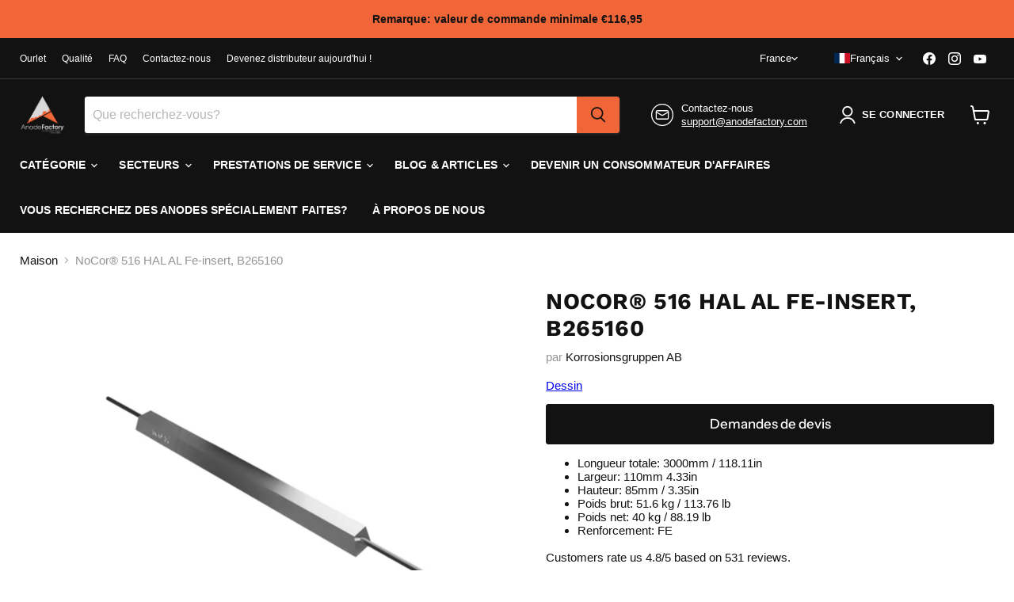

--- FILE ---
content_type: text/html; charset=utf-8
request_url: https://www.anodefactory.fr/products/aluminiumanod-typ-516hal
body_size: 77289
content:
<!doctype html>
<html class="no-js no-touch" lang="fr">
  <head>

    
<!-- Google tag (gtag.js) -->
<script async src="https://www.googletagmanager.com/gtag/js?id=AW-10845307020"></script>
<script>
  window.dataLayer = window.dataLayer || [];
  function gtag(){dataLayer.push(arguments);}
  gtag('js', new Date());

  gtag('config', 'AW-10845307020');
</script>
<!-- Google Tag Manager -->
<script>(function(w,d,s,l,i){w[l]=w[l]||[];w[l].push({'gtm.start':
new Date().getTime(),event:'gtm.js'});var f=d.getElementsByTagName(s)[0],
j=d.createElement(s),dl=l!='dataLayer'?'&l='+l:'';j.async=true;j.src=
'https://www.googletagmanager.com/gtm.js?id='+i+dl;f.parentNode.insertBefore(j,f);
})(window,document,'script','dataLayer','GTM-MSFD5XTB');</script>
<!-- End Google Tag Manager -->

<meta name="google-site-verification" content="mukeRBkT13K8bdv9uzt4XFQyAnGQ_VOibQ4h66qbtbA" />
<meta name="google-site-verification" content="DKyWv_uakO2Em5BBi-TLcH6ccpnAUta8uGYiKKjzpUU" />
<meta name="google-site-verification" content="oQGv0Nb0AnKRXvNBJ8W0_whxGn1S_Pfw0BqcWzBgg8Q" />   
<meta name="google-site-verification" content="_QzwcUvgTOw5fl8Y2Z02IKotcPuWZFV_EyFizXWAWwM" />
<meta name="google-site-verification" content="upCuGj50c4H2PBAv4lxnp3Rb1bAjwoMkcaqybBimGBQ" />
<meta name="google-site-verification" content="8aIu1ayAM6H-TPZ6FO5EGSTVoevuud7bHKfV_-yV1Zw" />
<meta name="google-site-verification" content="EANrUpLmrf531NTLrvHFVZiJrSXAqdJzAhDTN9lzl2g" />
<meta name="google-site-verification" content="H__mIxVih5lgoMHBe_dYxygTidNE87GpC2nnNpsQxnM" />
<meta name="google-site-verification" content="Ckvrn877TgoiJQVqmddLjrrhLcwF-6UAWDs6wR4iNeg" />
<meta name="google-site-verification" content="0PqSd25lLcC5wQIIUE9iHAiwGtIm73oLnvu2wTJWGbY" />
<meta name="google-site-verification" content="SmhLQwfVCk1kDEsuhXUNDC4elcIAdVQhjMip4-hSnyo" />
<meta name="google-site-verification" content="8gXocVQXJGO55Pyq5JimTzMiCyYfrxWgmdd68VXl8Fs" />
<meta name="google-site-verification" content="d062k4adTp_OHhugpSK8tuDV_hfXoxpuSL_szEtyR2I" />
<meta name="google-site-verification" content="9X8M7dWykejFIg0ThwwjzaFs_foCvUEQsY7zqE4xJX4" />
<meta name="google-site-verification" content="xDgSZUtgoHkd9qf2WLLZPmv2WWzwf06GfS86MYG_VE0" />
<meta name="google-site-verification" content="YL7nIetYQxqUiEEnkpcxVzPUUBbXl9A_2KVQjSdJD6Q" />
<meta name="google-site-verification" content="5uG0aa5RYnUtBbRcNYoiXhhXwmY-K81O6pp_8p_sj6Q" />
  <script>
    window.Store = window.Store || {};
    window.Store.id = 51509559477;
  </script>
    <meta charset="utf-8">
    <meta http-equiv="x-ua-compatible" content="IE=edge">

    <link rel="preconnect" href="https://cdn.shopify.com">
    <link rel="preconnect" href="https://fonts.shopifycdn.com">
    <link rel="preconnect" href="https://v.shopify.com">
    <link rel="preconnect" href="https://cdn.shopifycloud.com">

    <title>NoCor® 516 HAL AL Fe-insert, B265160 — AnodeFactory</title>

    
      <meta name="description" content="Anodes en aluminium B265160 | Protection contre la corrosion | Les anodes portuaires sont utilisées pour lutter contre la corrosion et prolonger la durée de vie des structures métalliques exposées à des environnements agressifs | Besoin d&#39;aide pour calculer vos besoins de protection?">
    

    
  <link rel="shortcut icon" href="//www.anodefactory.fr/cdn/shop/files/AnodeFactory2-02_19f1181e-3306-4063-aecb-af306ae10694_32x32.png?v=1673532117" type="image/png">


    
      <link rel="canonical" href="https://www.anodefactory.fr/products/aluminiumanod-typ-516hal" />
    

    <meta name="viewport" content="width=device-width">

    
    















<meta property="og:site_name" content="AnodeFactory">
<meta property="og:url" content="https://www.anodefactory.fr/products/aluminiumanod-typ-516hal">
<meta property="og:title" content="NoCor® 516 HAL AL Fe-insert, B265160">
<meta property="og:type" content="website">
<meta property="og:description" content="Anodes en aluminium B265160 | Protection contre la corrosion | Les anodes portuaires sont utilisées pour lutter contre la corrosion et prolonger la durée de vie des structures métalliques exposées à des environnements agressifs | Besoin d&#39;aide pour calculer vos besoins de protection?">




    
    
    

    
    
    <meta
      property="og:image"
      content="https://www.anodefactory.fr/cdn/shop/files/Hamnanod_88abdde9-5a21-4f10-9122-f78e019b8088_1200x927.png?v=1711440878"
    />
    <meta
      property="og:image:secure_url"
      content="https://www.anodefactory.fr/cdn/shop/files/Hamnanod_88abdde9-5a21-4f10-9122-f78e019b8088_1200x927.png?v=1711440878"
    />
    <meta property="og:image:width" content="1200" />
    <meta property="og:image:height" content="927" />
    
    
    <meta property="og:image:alt" content="Social media image" />
  
















<meta name="twitter:title" content="NoCor® 516 HAL AL Fe-insert, B265160">
<meta name="twitter:description" content="Anodes en aluminium B265160 | Protection contre la corrosion | Les anodes portuaires sont utilisées pour lutter contre la corrosion et prolonger la durée de vie des structures métalliques exposées à des environnements agressifs | Besoin d&#39;aide pour calculer vos besoins de protection?">


    
    
    
      
      
      <meta name="twitter:card" content="summary_large_image">
    
    
    <meta
      property="twitter:image"
      content="https://www.anodefactory.fr/cdn/shop/files/Hamnanod_88abdde9-5a21-4f10-9122-f78e019b8088_1200x600_crop_center.png?v=1711440878"
    />
    <meta property="twitter:image:width" content="1200" />
    <meta property="twitter:image:height" content="600" />
    
    
    <meta property="twitter:image:alt" content="Social media image" />
  



    <link rel="preload" href="" as="font" crossorigin="anonymous">
    <link rel="preload" as="style" href="//www.anodefactory.fr/cdn/shop/t/71/assets/theme.css?v=94237072332110374031759343276">

    <script>window.performance && window.performance.mark && window.performance.mark('shopify.content_for_header.start');</script><meta name="google-site-verification" content="QeBtXzkmPa3_YwbIASzqwwkYup4a7HiMjvgsot96EMw">
<meta name="google-site-verification" content="GXS4Jgk2xVg4ovyL3-ep0I-Phqo2oy6CZbTqkD7WrBA">
<meta name="google-site-verification" content="CSaZ53l207rvvM5lbwr7vRKGdQc-KSKwGDRyYhO69DA">
<meta id="shopify-digital-wallet" name="shopify-digital-wallet" content="/51509559477/digital_wallets/dialog">
<meta name="shopify-checkout-api-token" content="9dc5ccbeac6aaef6fa7f7d25cd6593ad">
<meta id="in-context-paypal-metadata" data-shop-id="51509559477" data-venmo-supported="false" data-environment="production" data-locale="fr_FR" data-paypal-v4="true" data-currency="EUR">
<link rel="alternate" hreflang="x-default" href="https://www.anodefactory.se/products/aluminiumanod-typ-516hal">
<link rel="alternate" hreflang="sv" href="https://www.anodefactory.se/products/aluminiumanod-typ-516hal">
<link rel="alternate" hreflang="en" href="https://www.anodefactory.se/en/products/aluminiumanod-typ-516hal">
<link rel="alternate" hreflang="de-DE" href="https://www.anodefactory.de/products/aluminiumanod-typ-516hal">
<link rel="alternate" hreflang="en-DE" href="https://www.anodefactory.de/en/products/aluminiumanod-typ-516hal">
<link rel="alternate" hreflang="it-IT" href="https://www.anodefactory.it/products/aluminiumanod-typ-516hal">
<link rel="alternate" hreflang="en-IT" href="https://www.anodefactory.it/en/products/aluminiumanod-typ-516hal">
<link rel="alternate" hreflang="es-ES" href="https://www.anodefactory.es/products/aluminiumanod-typ-516hal">
<link rel="alternate" hreflang="en-ES" href="https://www.anodefactory.es/en/products/aluminiumanod-typ-516hal">
<link rel="alternate" hreflang="fr-FR" href="https://www.anodefactory.fr/products/aluminiumanod-typ-516hal">
<link rel="alternate" hreflang="en-FR" href="https://www.anodefactory.fr/en/products/aluminiumanod-typ-516hal">
<link rel="alternate" hreflang="en-DZ" href="https://www.anodefactory.com/products/aluminiumanod-typ-516hal">
<link rel="alternate" hreflang="ar-DZ" href="https://www.anodefactory.com/ar/products/aluminiumanod-typ-516hal">
<link rel="alternate" hreflang="fr-DZ" href="https://www.anodefactory.com/fr/products/aluminiumanod-typ-516hal">
<link rel="alternate" hreflang="es-DZ" href="https://www.anodefactory.com/es/products/aluminiumanod-typ-516hal">
<link rel="alternate" hreflang="en-AO" href="https://www.anodefactory.com/products/aluminiumanod-typ-516hal">
<link rel="alternate" hreflang="ar-AO" href="https://www.anodefactory.com/ar/products/aluminiumanod-typ-516hal">
<link rel="alternate" hreflang="fr-AO" href="https://www.anodefactory.com/fr/products/aluminiumanod-typ-516hal">
<link rel="alternate" hreflang="es-AO" href="https://www.anodefactory.com/es/products/aluminiumanod-typ-516hal">
<link rel="alternate" hreflang="en-AC" href="https://www.anodefactory.com/products/aluminiumanod-typ-516hal">
<link rel="alternate" hreflang="ar-AC" href="https://www.anodefactory.com/ar/products/aluminiumanod-typ-516hal">
<link rel="alternate" hreflang="fr-AC" href="https://www.anodefactory.com/fr/products/aluminiumanod-typ-516hal">
<link rel="alternate" hreflang="es-AC" href="https://www.anodefactory.com/es/products/aluminiumanod-typ-516hal">
<link rel="alternate" hreflang="en-BJ" href="https://www.anodefactory.com/products/aluminiumanod-typ-516hal">
<link rel="alternate" hreflang="ar-BJ" href="https://www.anodefactory.com/ar/products/aluminiumanod-typ-516hal">
<link rel="alternate" hreflang="fr-BJ" href="https://www.anodefactory.com/fr/products/aluminiumanod-typ-516hal">
<link rel="alternate" hreflang="es-BJ" href="https://www.anodefactory.com/es/products/aluminiumanod-typ-516hal">
<link rel="alternate" hreflang="en-BW" href="https://www.anodefactory.com/products/aluminiumanod-typ-516hal">
<link rel="alternate" hreflang="ar-BW" href="https://www.anodefactory.com/ar/products/aluminiumanod-typ-516hal">
<link rel="alternate" hreflang="fr-BW" href="https://www.anodefactory.com/fr/products/aluminiumanod-typ-516hal">
<link rel="alternate" hreflang="es-BW" href="https://www.anodefactory.com/es/products/aluminiumanod-typ-516hal">
<link rel="alternate" hreflang="en-BF" href="https://www.anodefactory.com/products/aluminiumanod-typ-516hal">
<link rel="alternate" hreflang="ar-BF" href="https://www.anodefactory.com/ar/products/aluminiumanod-typ-516hal">
<link rel="alternate" hreflang="fr-BF" href="https://www.anodefactory.com/fr/products/aluminiumanod-typ-516hal">
<link rel="alternate" hreflang="es-BF" href="https://www.anodefactory.com/es/products/aluminiumanod-typ-516hal">
<link rel="alternate" hreflang="en-BI" href="https://www.anodefactory.com/products/aluminiumanod-typ-516hal">
<link rel="alternate" hreflang="ar-BI" href="https://www.anodefactory.com/ar/products/aluminiumanod-typ-516hal">
<link rel="alternate" hreflang="fr-BI" href="https://www.anodefactory.com/fr/products/aluminiumanod-typ-516hal">
<link rel="alternate" hreflang="es-BI" href="https://www.anodefactory.com/es/products/aluminiumanod-typ-516hal">
<link rel="alternate" hreflang="en-CM" href="https://www.anodefactory.com/products/aluminiumanod-typ-516hal">
<link rel="alternate" hreflang="ar-CM" href="https://www.anodefactory.com/ar/products/aluminiumanod-typ-516hal">
<link rel="alternate" hreflang="fr-CM" href="https://www.anodefactory.com/fr/products/aluminiumanod-typ-516hal">
<link rel="alternate" hreflang="es-CM" href="https://www.anodefactory.com/es/products/aluminiumanod-typ-516hal">
<link rel="alternate" hreflang="en-CV" href="https://www.anodefactory.com/products/aluminiumanod-typ-516hal">
<link rel="alternate" hreflang="ar-CV" href="https://www.anodefactory.com/ar/products/aluminiumanod-typ-516hal">
<link rel="alternate" hreflang="fr-CV" href="https://www.anodefactory.com/fr/products/aluminiumanod-typ-516hal">
<link rel="alternate" hreflang="es-CV" href="https://www.anodefactory.com/es/products/aluminiumanod-typ-516hal">
<link rel="alternate" hreflang="en-CF" href="https://www.anodefactory.com/products/aluminiumanod-typ-516hal">
<link rel="alternate" hreflang="ar-CF" href="https://www.anodefactory.com/ar/products/aluminiumanod-typ-516hal">
<link rel="alternate" hreflang="fr-CF" href="https://www.anodefactory.com/fr/products/aluminiumanod-typ-516hal">
<link rel="alternate" hreflang="es-CF" href="https://www.anodefactory.com/es/products/aluminiumanod-typ-516hal">
<link rel="alternate" hreflang="en-TD" href="https://www.anodefactory.com/products/aluminiumanod-typ-516hal">
<link rel="alternate" hreflang="ar-TD" href="https://www.anodefactory.com/ar/products/aluminiumanod-typ-516hal">
<link rel="alternate" hreflang="fr-TD" href="https://www.anodefactory.com/fr/products/aluminiumanod-typ-516hal">
<link rel="alternate" hreflang="es-TD" href="https://www.anodefactory.com/es/products/aluminiumanod-typ-516hal">
<link rel="alternate" hreflang="en-KM" href="https://www.anodefactory.com/products/aluminiumanod-typ-516hal">
<link rel="alternate" hreflang="ar-KM" href="https://www.anodefactory.com/ar/products/aluminiumanod-typ-516hal">
<link rel="alternate" hreflang="fr-KM" href="https://www.anodefactory.com/fr/products/aluminiumanod-typ-516hal">
<link rel="alternate" hreflang="es-KM" href="https://www.anodefactory.com/es/products/aluminiumanod-typ-516hal">
<link rel="alternate" hreflang="en-CG" href="https://www.anodefactory.com/products/aluminiumanod-typ-516hal">
<link rel="alternate" hreflang="ar-CG" href="https://www.anodefactory.com/ar/products/aluminiumanod-typ-516hal">
<link rel="alternate" hreflang="fr-CG" href="https://www.anodefactory.com/fr/products/aluminiumanod-typ-516hal">
<link rel="alternate" hreflang="es-CG" href="https://www.anodefactory.com/es/products/aluminiumanod-typ-516hal">
<link rel="alternate" hreflang="en-CD" href="https://www.anodefactory.com/products/aluminiumanod-typ-516hal">
<link rel="alternate" hreflang="ar-CD" href="https://www.anodefactory.com/ar/products/aluminiumanod-typ-516hal">
<link rel="alternate" hreflang="fr-CD" href="https://www.anodefactory.com/fr/products/aluminiumanod-typ-516hal">
<link rel="alternate" hreflang="es-CD" href="https://www.anodefactory.com/es/products/aluminiumanod-typ-516hal">
<link rel="alternate" hreflang="en-CI" href="https://www.anodefactory.com/products/aluminiumanod-typ-516hal">
<link rel="alternate" hreflang="ar-CI" href="https://www.anodefactory.com/ar/products/aluminiumanod-typ-516hal">
<link rel="alternate" hreflang="fr-CI" href="https://www.anodefactory.com/fr/products/aluminiumanod-typ-516hal">
<link rel="alternate" hreflang="es-CI" href="https://www.anodefactory.com/es/products/aluminiumanod-typ-516hal">
<link rel="alternate" hreflang="en-DJ" href="https://www.anodefactory.com/products/aluminiumanod-typ-516hal">
<link rel="alternate" hreflang="ar-DJ" href="https://www.anodefactory.com/ar/products/aluminiumanod-typ-516hal">
<link rel="alternate" hreflang="fr-DJ" href="https://www.anodefactory.com/fr/products/aluminiumanod-typ-516hal">
<link rel="alternate" hreflang="es-DJ" href="https://www.anodefactory.com/es/products/aluminiumanod-typ-516hal">
<link rel="alternate" hreflang="en-EG" href="https://www.anodefactory.com/products/aluminiumanod-typ-516hal">
<link rel="alternate" hreflang="ar-EG" href="https://www.anodefactory.com/ar/products/aluminiumanod-typ-516hal">
<link rel="alternate" hreflang="fr-EG" href="https://www.anodefactory.com/fr/products/aluminiumanod-typ-516hal">
<link rel="alternate" hreflang="es-EG" href="https://www.anodefactory.com/es/products/aluminiumanod-typ-516hal">
<link rel="alternate" hreflang="en-GQ" href="https://www.anodefactory.com/products/aluminiumanod-typ-516hal">
<link rel="alternate" hreflang="ar-GQ" href="https://www.anodefactory.com/ar/products/aluminiumanod-typ-516hal">
<link rel="alternate" hreflang="fr-GQ" href="https://www.anodefactory.com/fr/products/aluminiumanod-typ-516hal">
<link rel="alternate" hreflang="es-GQ" href="https://www.anodefactory.com/es/products/aluminiumanod-typ-516hal">
<link rel="alternate" hreflang="en-ER" href="https://www.anodefactory.com/products/aluminiumanod-typ-516hal">
<link rel="alternate" hreflang="ar-ER" href="https://www.anodefactory.com/ar/products/aluminiumanod-typ-516hal">
<link rel="alternate" hreflang="fr-ER" href="https://www.anodefactory.com/fr/products/aluminiumanod-typ-516hal">
<link rel="alternate" hreflang="es-ER" href="https://www.anodefactory.com/es/products/aluminiumanod-typ-516hal">
<link rel="alternate" hreflang="en-SZ" href="https://www.anodefactory.com/products/aluminiumanod-typ-516hal">
<link rel="alternate" hreflang="ar-SZ" href="https://www.anodefactory.com/ar/products/aluminiumanod-typ-516hal">
<link rel="alternate" hreflang="fr-SZ" href="https://www.anodefactory.com/fr/products/aluminiumanod-typ-516hal">
<link rel="alternate" hreflang="es-SZ" href="https://www.anodefactory.com/es/products/aluminiumanod-typ-516hal">
<link rel="alternate" hreflang="en-ET" href="https://www.anodefactory.com/products/aluminiumanod-typ-516hal">
<link rel="alternate" hreflang="ar-ET" href="https://www.anodefactory.com/ar/products/aluminiumanod-typ-516hal">
<link rel="alternate" hreflang="fr-ET" href="https://www.anodefactory.com/fr/products/aluminiumanod-typ-516hal">
<link rel="alternate" hreflang="es-ET" href="https://www.anodefactory.com/es/products/aluminiumanod-typ-516hal">
<link rel="alternate" hreflang="en-GA" href="https://www.anodefactory.com/products/aluminiumanod-typ-516hal">
<link rel="alternate" hreflang="ar-GA" href="https://www.anodefactory.com/ar/products/aluminiumanod-typ-516hal">
<link rel="alternate" hreflang="fr-GA" href="https://www.anodefactory.com/fr/products/aluminiumanod-typ-516hal">
<link rel="alternate" hreflang="es-GA" href="https://www.anodefactory.com/es/products/aluminiumanod-typ-516hal">
<link rel="alternate" hreflang="en-GM" href="https://www.anodefactory.com/products/aluminiumanod-typ-516hal">
<link rel="alternate" hreflang="ar-GM" href="https://www.anodefactory.com/ar/products/aluminiumanod-typ-516hal">
<link rel="alternate" hreflang="fr-GM" href="https://www.anodefactory.com/fr/products/aluminiumanod-typ-516hal">
<link rel="alternate" hreflang="es-GM" href="https://www.anodefactory.com/es/products/aluminiumanod-typ-516hal">
<link rel="alternate" hreflang="en-GH" href="https://www.anodefactory.com/products/aluminiumanod-typ-516hal">
<link rel="alternate" hreflang="ar-GH" href="https://www.anodefactory.com/ar/products/aluminiumanod-typ-516hal">
<link rel="alternate" hreflang="fr-GH" href="https://www.anodefactory.com/fr/products/aluminiumanod-typ-516hal">
<link rel="alternate" hreflang="es-GH" href="https://www.anodefactory.com/es/products/aluminiumanod-typ-516hal">
<link rel="alternate" hreflang="en-GN" href="https://www.anodefactory.com/products/aluminiumanod-typ-516hal">
<link rel="alternate" hreflang="ar-GN" href="https://www.anodefactory.com/ar/products/aluminiumanod-typ-516hal">
<link rel="alternate" hreflang="fr-GN" href="https://www.anodefactory.com/fr/products/aluminiumanod-typ-516hal">
<link rel="alternate" hreflang="es-GN" href="https://www.anodefactory.com/es/products/aluminiumanod-typ-516hal">
<link rel="alternate" hreflang="en-GW" href="https://www.anodefactory.com/products/aluminiumanod-typ-516hal">
<link rel="alternate" hreflang="ar-GW" href="https://www.anodefactory.com/ar/products/aluminiumanod-typ-516hal">
<link rel="alternate" hreflang="fr-GW" href="https://www.anodefactory.com/fr/products/aluminiumanod-typ-516hal">
<link rel="alternate" hreflang="es-GW" href="https://www.anodefactory.com/es/products/aluminiumanod-typ-516hal">
<link rel="alternate" hreflang="en-KE" href="https://www.anodefactory.com/products/aluminiumanod-typ-516hal">
<link rel="alternate" hreflang="ar-KE" href="https://www.anodefactory.com/ar/products/aluminiumanod-typ-516hal">
<link rel="alternate" hreflang="fr-KE" href="https://www.anodefactory.com/fr/products/aluminiumanod-typ-516hal">
<link rel="alternate" hreflang="es-KE" href="https://www.anodefactory.com/es/products/aluminiumanod-typ-516hal">
<link rel="alternate" hreflang="en-LS" href="https://www.anodefactory.com/products/aluminiumanod-typ-516hal">
<link rel="alternate" hreflang="ar-LS" href="https://www.anodefactory.com/ar/products/aluminiumanod-typ-516hal">
<link rel="alternate" hreflang="fr-LS" href="https://www.anodefactory.com/fr/products/aluminiumanod-typ-516hal">
<link rel="alternate" hreflang="es-LS" href="https://www.anodefactory.com/es/products/aluminiumanod-typ-516hal">
<link rel="alternate" hreflang="en-LR" href="https://www.anodefactory.com/products/aluminiumanod-typ-516hal">
<link rel="alternate" hreflang="ar-LR" href="https://www.anodefactory.com/ar/products/aluminiumanod-typ-516hal">
<link rel="alternate" hreflang="fr-LR" href="https://www.anodefactory.com/fr/products/aluminiumanod-typ-516hal">
<link rel="alternate" hreflang="es-LR" href="https://www.anodefactory.com/es/products/aluminiumanod-typ-516hal">
<link rel="alternate" hreflang="en-LY" href="https://www.anodefactory.com/products/aluminiumanod-typ-516hal">
<link rel="alternate" hreflang="ar-LY" href="https://www.anodefactory.com/ar/products/aluminiumanod-typ-516hal">
<link rel="alternate" hreflang="fr-LY" href="https://www.anodefactory.com/fr/products/aluminiumanod-typ-516hal">
<link rel="alternate" hreflang="es-LY" href="https://www.anodefactory.com/es/products/aluminiumanod-typ-516hal">
<link rel="alternate" hreflang="en-MG" href="https://www.anodefactory.com/products/aluminiumanod-typ-516hal">
<link rel="alternate" hreflang="ar-MG" href="https://www.anodefactory.com/ar/products/aluminiumanod-typ-516hal">
<link rel="alternate" hreflang="fr-MG" href="https://www.anodefactory.com/fr/products/aluminiumanod-typ-516hal">
<link rel="alternate" hreflang="es-MG" href="https://www.anodefactory.com/es/products/aluminiumanod-typ-516hal">
<link rel="alternate" hreflang="en-MW" href="https://www.anodefactory.com/products/aluminiumanod-typ-516hal">
<link rel="alternate" hreflang="ar-MW" href="https://www.anodefactory.com/ar/products/aluminiumanod-typ-516hal">
<link rel="alternate" hreflang="fr-MW" href="https://www.anodefactory.com/fr/products/aluminiumanod-typ-516hal">
<link rel="alternate" hreflang="es-MW" href="https://www.anodefactory.com/es/products/aluminiumanod-typ-516hal">
<link rel="alternate" hreflang="en-ML" href="https://www.anodefactory.com/products/aluminiumanod-typ-516hal">
<link rel="alternate" hreflang="ar-ML" href="https://www.anodefactory.com/ar/products/aluminiumanod-typ-516hal">
<link rel="alternate" hreflang="fr-ML" href="https://www.anodefactory.com/fr/products/aluminiumanod-typ-516hal">
<link rel="alternate" hreflang="es-ML" href="https://www.anodefactory.com/es/products/aluminiumanod-typ-516hal">
<link rel="alternate" hreflang="en-MR" href="https://www.anodefactory.com/products/aluminiumanod-typ-516hal">
<link rel="alternate" hreflang="ar-MR" href="https://www.anodefactory.com/ar/products/aluminiumanod-typ-516hal">
<link rel="alternate" hreflang="fr-MR" href="https://www.anodefactory.com/fr/products/aluminiumanod-typ-516hal">
<link rel="alternate" hreflang="es-MR" href="https://www.anodefactory.com/es/products/aluminiumanod-typ-516hal">
<link rel="alternate" hreflang="en-MU" href="https://www.anodefactory.com/products/aluminiumanod-typ-516hal">
<link rel="alternate" hreflang="ar-MU" href="https://www.anodefactory.com/ar/products/aluminiumanod-typ-516hal">
<link rel="alternate" hreflang="fr-MU" href="https://www.anodefactory.com/fr/products/aluminiumanod-typ-516hal">
<link rel="alternate" hreflang="es-MU" href="https://www.anodefactory.com/es/products/aluminiumanod-typ-516hal">
<link rel="alternate" hreflang="en-MA" href="https://www.anodefactory.com/products/aluminiumanod-typ-516hal">
<link rel="alternate" hreflang="ar-MA" href="https://www.anodefactory.com/ar/products/aluminiumanod-typ-516hal">
<link rel="alternate" hreflang="fr-MA" href="https://www.anodefactory.com/fr/products/aluminiumanod-typ-516hal">
<link rel="alternate" hreflang="es-MA" href="https://www.anodefactory.com/es/products/aluminiumanod-typ-516hal">
<link rel="alternate" hreflang="en-MZ" href="https://www.anodefactory.com/products/aluminiumanod-typ-516hal">
<link rel="alternate" hreflang="ar-MZ" href="https://www.anodefactory.com/ar/products/aluminiumanod-typ-516hal">
<link rel="alternate" hreflang="fr-MZ" href="https://www.anodefactory.com/fr/products/aluminiumanod-typ-516hal">
<link rel="alternate" hreflang="es-MZ" href="https://www.anodefactory.com/es/products/aluminiumanod-typ-516hal">
<link rel="alternate" hreflang="en-NA" href="https://www.anodefactory.com/products/aluminiumanod-typ-516hal">
<link rel="alternate" hreflang="ar-NA" href="https://www.anodefactory.com/ar/products/aluminiumanod-typ-516hal">
<link rel="alternate" hreflang="fr-NA" href="https://www.anodefactory.com/fr/products/aluminiumanod-typ-516hal">
<link rel="alternate" hreflang="es-NA" href="https://www.anodefactory.com/es/products/aluminiumanod-typ-516hal">
<link rel="alternate" hreflang="en-NE" href="https://www.anodefactory.com/products/aluminiumanod-typ-516hal">
<link rel="alternate" hreflang="ar-NE" href="https://www.anodefactory.com/ar/products/aluminiumanod-typ-516hal">
<link rel="alternate" hreflang="fr-NE" href="https://www.anodefactory.com/fr/products/aluminiumanod-typ-516hal">
<link rel="alternate" hreflang="es-NE" href="https://www.anodefactory.com/es/products/aluminiumanod-typ-516hal">
<link rel="alternate" hreflang="en-NG" href="https://www.anodefactory.com/products/aluminiumanod-typ-516hal">
<link rel="alternate" hreflang="ar-NG" href="https://www.anodefactory.com/ar/products/aluminiumanod-typ-516hal">
<link rel="alternate" hreflang="fr-NG" href="https://www.anodefactory.com/fr/products/aluminiumanod-typ-516hal">
<link rel="alternate" hreflang="es-NG" href="https://www.anodefactory.com/es/products/aluminiumanod-typ-516hal">
<link rel="alternate" hreflang="en-RW" href="https://www.anodefactory.com/products/aluminiumanod-typ-516hal">
<link rel="alternate" hreflang="ar-RW" href="https://www.anodefactory.com/ar/products/aluminiumanod-typ-516hal">
<link rel="alternate" hreflang="fr-RW" href="https://www.anodefactory.com/fr/products/aluminiumanod-typ-516hal">
<link rel="alternate" hreflang="es-RW" href="https://www.anodefactory.com/es/products/aluminiumanod-typ-516hal">
<link rel="alternate" hreflang="en-ST" href="https://www.anodefactory.com/products/aluminiumanod-typ-516hal">
<link rel="alternate" hreflang="ar-ST" href="https://www.anodefactory.com/ar/products/aluminiumanod-typ-516hal">
<link rel="alternate" hreflang="fr-ST" href="https://www.anodefactory.com/fr/products/aluminiumanod-typ-516hal">
<link rel="alternate" hreflang="es-ST" href="https://www.anodefactory.com/es/products/aluminiumanod-typ-516hal">
<link rel="alternate" hreflang="en-SN" href="https://www.anodefactory.com/products/aluminiumanod-typ-516hal">
<link rel="alternate" hreflang="ar-SN" href="https://www.anodefactory.com/ar/products/aluminiumanod-typ-516hal">
<link rel="alternate" hreflang="fr-SN" href="https://www.anodefactory.com/fr/products/aluminiumanod-typ-516hal">
<link rel="alternate" hreflang="es-SN" href="https://www.anodefactory.com/es/products/aluminiumanod-typ-516hal">
<link rel="alternate" hreflang="en-SC" href="https://www.anodefactory.com/products/aluminiumanod-typ-516hal">
<link rel="alternate" hreflang="ar-SC" href="https://www.anodefactory.com/ar/products/aluminiumanod-typ-516hal">
<link rel="alternate" hreflang="fr-SC" href="https://www.anodefactory.com/fr/products/aluminiumanod-typ-516hal">
<link rel="alternate" hreflang="es-SC" href="https://www.anodefactory.com/es/products/aluminiumanod-typ-516hal">
<link rel="alternate" hreflang="en-SL" href="https://www.anodefactory.com/products/aluminiumanod-typ-516hal">
<link rel="alternate" hreflang="ar-SL" href="https://www.anodefactory.com/ar/products/aluminiumanod-typ-516hal">
<link rel="alternate" hreflang="fr-SL" href="https://www.anodefactory.com/fr/products/aluminiumanod-typ-516hal">
<link rel="alternate" hreflang="es-SL" href="https://www.anodefactory.com/es/products/aluminiumanod-typ-516hal">
<link rel="alternate" hreflang="en-SO" href="https://www.anodefactory.com/products/aluminiumanod-typ-516hal">
<link rel="alternate" hreflang="ar-SO" href="https://www.anodefactory.com/ar/products/aluminiumanod-typ-516hal">
<link rel="alternate" hreflang="fr-SO" href="https://www.anodefactory.com/fr/products/aluminiumanod-typ-516hal">
<link rel="alternate" hreflang="es-SO" href="https://www.anodefactory.com/es/products/aluminiumanod-typ-516hal">
<link rel="alternate" hreflang="en-ZA" href="https://www.anodefactory.com/products/aluminiumanod-typ-516hal">
<link rel="alternate" hreflang="ar-ZA" href="https://www.anodefactory.com/ar/products/aluminiumanod-typ-516hal">
<link rel="alternate" hreflang="fr-ZA" href="https://www.anodefactory.com/fr/products/aluminiumanod-typ-516hal">
<link rel="alternate" hreflang="es-ZA" href="https://www.anodefactory.com/es/products/aluminiumanod-typ-516hal">
<link rel="alternate" hreflang="en-SS" href="https://www.anodefactory.com/products/aluminiumanod-typ-516hal">
<link rel="alternate" hreflang="ar-SS" href="https://www.anodefactory.com/ar/products/aluminiumanod-typ-516hal">
<link rel="alternate" hreflang="fr-SS" href="https://www.anodefactory.com/fr/products/aluminiumanod-typ-516hal">
<link rel="alternate" hreflang="es-SS" href="https://www.anodefactory.com/es/products/aluminiumanod-typ-516hal">
<link rel="alternate" hreflang="en-SH" href="https://www.anodefactory.com/products/aluminiumanod-typ-516hal">
<link rel="alternate" hreflang="ar-SH" href="https://www.anodefactory.com/ar/products/aluminiumanod-typ-516hal">
<link rel="alternate" hreflang="fr-SH" href="https://www.anodefactory.com/fr/products/aluminiumanod-typ-516hal">
<link rel="alternate" hreflang="es-SH" href="https://www.anodefactory.com/es/products/aluminiumanod-typ-516hal">
<link rel="alternate" hreflang="en-SD" href="https://www.anodefactory.com/products/aluminiumanod-typ-516hal">
<link rel="alternate" hreflang="ar-SD" href="https://www.anodefactory.com/ar/products/aluminiumanod-typ-516hal">
<link rel="alternate" hreflang="fr-SD" href="https://www.anodefactory.com/fr/products/aluminiumanod-typ-516hal">
<link rel="alternate" hreflang="es-SD" href="https://www.anodefactory.com/es/products/aluminiumanod-typ-516hal">
<link rel="alternate" hreflang="en-TZ" href="https://www.anodefactory.com/products/aluminiumanod-typ-516hal">
<link rel="alternate" hreflang="ar-TZ" href="https://www.anodefactory.com/ar/products/aluminiumanod-typ-516hal">
<link rel="alternate" hreflang="fr-TZ" href="https://www.anodefactory.com/fr/products/aluminiumanod-typ-516hal">
<link rel="alternate" hreflang="es-TZ" href="https://www.anodefactory.com/es/products/aluminiumanod-typ-516hal">
<link rel="alternate" hreflang="en-TG" href="https://www.anodefactory.com/products/aluminiumanod-typ-516hal">
<link rel="alternate" hreflang="ar-TG" href="https://www.anodefactory.com/ar/products/aluminiumanod-typ-516hal">
<link rel="alternate" hreflang="fr-TG" href="https://www.anodefactory.com/fr/products/aluminiumanod-typ-516hal">
<link rel="alternate" hreflang="es-TG" href="https://www.anodefactory.com/es/products/aluminiumanod-typ-516hal">
<link rel="alternate" hreflang="en-TA" href="https://www.anodefactory.com/products/aluminiumanod-typ-516hal">
<link rel="alternate" hreflang="ar-TA" href="https://www.anodefactory.com/ar/products/aluminiumanod-typ-516hal">
<link rel="alternate" hreflang="fr-TA" href="https://www.anodefactory.com/fr/products/aluminiumanod-typ-516hal">
<link rel="alternate" hreflang="es-TA" href="https://www.anodefactory.com/es/products/aluminiumanod-typ-516hal">
<link rel="alternate" hreflang="en-TN" href="https://www.anodefactory.com/products/aluminiumanod-typ-516hal">
<link rel="alternate" hreflang="ar-TN" href="https://www.anodefactory.com/ar/products/aluminiumanod-typ-516hal">
<link rel="alternate" hreflang="fr-TN" href="https://www.anodefactory.com/fr/products/aluminiumanod-typ-516hal">
<link rel="alternate" hreflang="es-TN" href="https://www.anodefactory.com/es/products/aluminiumanod-typ-516hal">
<link rel="alternate" hreflang="en-UG" href="https://www.anodefactory.com/products/aluminiumanod-typ-516hal">
<link rel="alternate" hreflang="ar-UG" href="https://www.anodefactory.com/ar/products/aluminiumanod-typ-516hal">
<link rel="alternate" hreflang="fr-UG" href="https://www.anodefactory.com/fr/products/aluminiumanod-typ-516hal">
<link rel="alternate" hreflang="es-UG" href="https://www.anodefactory.com/es/products/aluminiumanod-typ-516hal">
<link rel="alternate" hreflang="en-EH" href="https://www.anodefactory.com/products/aluminiumanod-typ-516hal">
<link rel="alternate" hreflang="ar-EH" href="https://www.anodefactory.com/ar/products/aluminiumanod-typ-516hal">
<link rel="alternate" hreflang="fr-EH" href="https://www.anodefactory.com/fr/products/aluminiumanod-typ-516hal">
<link rel="alternate" hreflang="es-EH" href="https://www.anodefactory.com/es/products/aluminiumanod-typ-516hal">
<link rel="alternate" hreflang="en-ZM" href="https://www.anodefactory.com/products/aluminiumanod-typ-516hal">
<link rel="alternate" hreflang="ar-ZM" href="https://www.anodefactory.com/ar/products/aluminiumanod-typ-516hal">
<link rel="alternate" hreflang="fr-ZM" href="https://www.anodefactory.com/fr/products/aluminiumanod-typ-516hal">
<link rel="alternate" hreflang="es-ZM" href="https://www.anodefactory.com/es/products/aluminiumanod-typ-516hal">
<link rel="alternate" hreflang="en-ZW" href="https://www.anodefactory.com/products/aluminiumanod-typ-516hal">
<link rel="alternate" hreflang="ar-ZW" href="https://www.anodefactory.com/ar/products/aluminiumanod-typ-516hal">
<link rel="alternate" hreflang="fr-ZW" href="https://www.anodefactory.com/fr/products/aluminiumanod-typ-516hal">
<link rel="alternate" hreflang="es-ZW" href="https://www.anodefactory.com/es/products/aluminiumanod-typ-516hal">
<link rel="alternate" hreflang="en-AF" href="https://www.anodefactory.com/products/aluminiumanod-typ-516hal">
<link rel="alternate" hreflang="ar-AF" href="https://www.anodefactory.com/ar/products/aluminiumanod-typ-516hal">
<link rel="alternate" hreflang="fr-AF" href="https://www.anodefactory.com/fr/products/aluminiumanod-typ-516hal">
<link rel="alternate" hreflang="es-AF" href="https://www.anodefactory.com/es/products/aluminiumanod-typ-516hal">
<link rel="alternate" hreflang="en-AZ" href="https://www.anodefactory.com/products/aluminiumanod-typ-516hal">
<link rel="alternate" hreflang="ar-AZ" href="https://www.anodefactory.com/ar/products/aluminiumanod-typ-516hal">
<link rel="alternate" hreflang="fr-AZ" href="https://www.anodefactory.com/fr/products/aluminiumanod-typ-516hal">
<link rel="alternate" hreflang="es-AZ" href="https://www.anodefactory.com/es/products/aluminiumanod-typ-516hal">
<link rel="alternate" hreflang="en-BH" href="https://www.anodefactory.com/products/aluminiumanod-typ-516hal">
<link rel="alternate" hreflang="ar-BH" href="https://www.anodefactory.com/ar/products/aluminiumanod-typ-516hal">
<link rel="alternate" hreflang="fr-BH" href="https://www.anodefactory.com/fr/products/aluminiumanod-typ-516hal">
<link rel="alternate" hreflang="es-BH" href="https://www.anodefactory.com/es/products/aluminiumanod-typ-516hal">
<link rel="alternate" hreflang="en-BD" href="https://www.anodefactory.com/products/aluminiumanod-typ-516hal">
<link rel="alternate" hreflang="ar-BD" href="https://www.anodefactory.com/ar/products/aluminiumanod-typ-516hal">
<link rel="alternate" hreflang="fr-BD" href="https://www.anodefactory.com/fr/products/aluminiumanod-typ-516hal">
<link rel="alternate" hreflang="es-BD" href="https://www.anodefactory.com/es/products/aluminiumanod-typ-516hal">
<link rel="alternate" hreflang="en-BT" href="https://www.anodefactory.com/products/aluminiumanod-typ-516hal">
<link rel="alternate" hreflang="ar-BT" href="https://www.anodefactory.com/ar/products/aluminiumanod-typ-516hal">
<link rel="alternate" hreflang="fr-BT" href="https://www.anodefactory.com/fr/products/aluminiumanod-typ-516hal">
<link rel="alternate" hreflang="es-BT" href="https://www.anodefactory.com/es/products/aluminiumanod-typ-516hal">
<link rel="alternate" hreflang="en-IO" href="https://www.anodefactory.com/products/aluminiumanod-typ-516hal">
<link rel="alternate" hreflang="ar-IO" href="https://www.anodefactory.com/ar/products/aluminiumanod-typ-516hal">
<link rel="alternate" hreflang="fr-IO" href="https://www.anodefactory.com/fr/products/aluminiumanod-typ-516hal">
<link rel="alternate" hreflang="es-IO" href="https://www.anodefactory.com/es/products/aluminiumanod-typ-516hal">
<link rel="alternate" hreflang="en-BN" href="https://www.anodefactory.com/products/aluminiumanod-typ-516hal">
<link rel="alternate" hreflang="ar-BN" href="https://www.anodefactory.com/ar/products/aluminiumanod-typ-516hal">
<link rel="alternate" hreflang="fr-BN" href="https://www.anodefactory.com/fr/products/aluminiumanod-typ-516hal">
<link rel="alternate" hreflang="es-BN" href="https://www.anodefactory.com/es/products/aluminiumanod-typ-516hal">
<link rel="alternate" hreflang="en-KH" href="https://www.anodefactory.com/products/aluminiumanod-typ-516hal">
<link rel="alternate" hreflang="ar-KH" href="https://www.anodefactory.com/ar/products/aluminiumanod-typ-516hal">
<link rel="alternate" hreflang="fr-KH" href="https://www.anodefactory.com/fr/products/aluminiumanod-typ-516hal">
<link rel="alternate" hreflang="es-KH" href="https://www.anodefactory.com/es/products/aluminiumanod-typ-516hal">
<link rel="alternate" hreflang="en-CX" href="https://www.anodefactory.com/products/aluminiumanod-typ-516hal">
<link rel="alternate" hreflang="ar-CX" href="https://www.anodefactory.com/ar/products/aluminiumanod-typ-516hal">
<link rel="alternate" hreflang="fr-CX" href="https://www.anodefactory.com/fr/products/aluminiumanod-typ-516hal">
<link rel="alternate" hreflang="es-CX" href="https://www.anodefactory.com/es/products/aluminiumanod-typ-516hal">
<link rel="alternate" hreflang="en-CC" href="https://www.anodefactory.com/products/aluminiumanod-typ-516hal">
<link rel="alternate" hreflang="ar-CC" href="https://www.anodefactory.com/ar/products/aluminiumanod-typ-516hal">
<link rel="alternate" hreflang="fr-CC" href="https://www.anodefactory.com/fr/products/aluminiumanod-typ-516hal">
<link rel="alternate" hreflang="es-CC" href="https://www.anodefactory.com/es/products/aluminiumanod-typ-516hal">
<link rel="alternate" hreflang="en-HK" href="https://www.anodefactory.com/products/aluminiumanod-typ-516hal">
<link rel="alternate" hreflang="ar-HK" href="https://www.anodefactory.com/ar/products/aluminiumanod-typ-516hal">
<link rel="alternate" hreflang="fr-HK" href="https://www.anodefactory.com/fr/products/aluminiumanod-typ-516hal">
<link rel="alternate" hreflang="es-HK" href="https://www.anodefactory.com/es/products/aluminiumanod-typ-516hal">
<link rel="alternate" hreflang="en-ID" href="https://www.anodefactory.com/products/aluminiumanod-typ-516hal">
<link rel="alternate" hreflang="ar-ID" href="https://www.anodefactory.com/ar/products/aluminiumanod-typ-516hal">
<link rel="alternate" hreflang="fr-ID" href="https://www.anodefactory.com/fr/products/aluminiumanod-typ-516hal">
<link rel="alternate" hreflang="es-ID" href="https://www.anodefactory.com/es/products/aluminiumanod-typ-516hal">
<link rel="alternate" hreflang="en-IQ" href="https://www.anodefactory.com/products/aluminiumanod-typ-516hal">
<link rel="alternate" hreflang="ar-IQ" href="https://www.anodefactory.com/ar/products/aluminiumanod-typ-516hal">
<link rel="alternate" hreflang="fr-IQ" href="https://www.anodefactory.com/fr/products/aluminiumanod-typ-516hal">
<link rel="alternate" hreflang="es-IQ" href="https://www.anodefactory.com/es/products/aluminiumanod-typ-516hal">
<link rel="alternate" hreflang="en-IL" href="https://www.anodefactory.com/products/aluminiumanod-typ-516hal">
<link rel="alternate" hreflang="ar-IL" href="https://www.anodefactory.com/ar/products/aluminiumanod-typ-516hal">
<link rel="alternate" hreflang="fr-IL" href="https://www.anodefactory.com/fr/products/aluminiumanod-typ-516hal">
<link rel="alternate" hreflang="es-IL" href="https://www.anodefactory.com/es/products/aluminiumanod-typ-516hal">
<link rel="alternate" hreflang="en-JO" href="https://www.anodefactory.com/products/aluminiumanod-typ-516hal">
<link rel="alternate" hreflang="ar-JO" href="https://www.anodefactory.com/ar/products/aluminiumanod-typ-516hal">
<link rel="alternate" hreflang="fr-JO" href="https://www.anodefactory.com/fr/products/aluminiumanod-typ-516hal">
<link rel="alternate" hreflang="es-JO" href="https://www.anodefactory.com/es/products/aluminiumanod-typ-516hal">
<link rel="alternate" hreflang="en-KZ" href="https://www.anodefactory.com/products/aluminiumanod-typ-516hal">
<link rel="alternate" hreflang="ar-KZ" href="https://www.anodefactory.com/ar/products/aluminiumanod-typ-516hal">
<link rel="alternate" hreflang="fr-KZ" href="https://www.anodefactory.com/fr/products/aluminiumanod-typ-516hal">
<link rel="alternate" hreflang="es-KZ" href="https://www.anodefactory.com/es/products/aluminiumanod-typ-516hal">
<link rel="alternate" hreflang="en-KW" href="https://www.anodefactory.com/products/aluminiumanod-typ-516hal">
<link rel="alternate" hreflang="ar-KW" href="https://www.anodefactory.com/ar/products/aluminiumanod-typ-516hal">
<link rel="alternate" hreflang="fr-KW" href="https://www.anodefactory.com/fr/products/aluminiumanod-typ-516hal">
<link rel="alternate" hreflang="es-KW" href="https://www.anodefactory.com/es/products/aluminiumanod-typ-516hal">
<link rel="alternate" hreflang="en-KG" href="https://www.anodefactory.com/products/aluminiumanod-typ-516hal">
<link rel="alternate" hreflang="ar-KG" href="https://www.anodefactory.com/ar/products/aluminiumanod-typ-516hal">
<link rel="alternate" hreflang="fr-KG" href="https://www.anodefactory.com/fr/products/aluminiumanod-typ-516hal">
<link rel="alternate" hreflang="es-KG" href="https://www.anodefactory.com/es/products/aluminiumanod-typ-516hal">
<link rel="alternate" hreflang="en-LA" href="https://www.anodefactory.com/products/aluminiumanod-typ-516hal">
<link rel="alternate" hreflang="ar-LA" href="https://www.anodefactory.com/ar/products/aluminiumanod-typ-516hal">
<link rel="alternate" hreflang="fr-LA" href="https://www.anodefactory.com/fr/products/aluminiumanod-typ-516hal">
<link rel="alternate" hreflang="es-LA" href="https://www.anodefactory.com/es/products/aluminiumanod-typ-516hal">
<link rel="alternate" hreflang="en-LB" href="https://www.anodefactory.com/products/aluminiumanod-typ-516hal">
<link rel="alternate" hreflang="ar-LB" href="https://www.anodefactory.com/ar/products/aluminiumanod-typ-516hal">
<link rel="alternate" hreflang="fr-LB" href="https://www.anodefactory.com/fr/products/aluminiumanod-typ-516hal">
<link rel="alternate" hreflang="es-LB" href="https://www.anodefactory.com/es/products/aluminiumanod-typ-516hal">
<link rel="alternate" hreflang="en-MO" href="https://www.anodefactory.com/products/aluminiumanod-typ-516hal">
<link rel="alternate" hreflang="ar-MO" href="https://www.anodefactory.com/ar/products/aluminiumanod-typ-516hal">
<link rel="alternate" hreflang="fr-MO" href="https://www.anodefactory.com/fr/products/aluminiumanod-typ-516hal">
<link rel="alternate" hreflang="es-MO" href="https://www.anodefactory.com/es/products/aluminiumanod-typ-516hal">
<link rel="alternate" hreflang="en-MY" href="https://www.anodefactory.com/products/aluminiumanod-typ-516hal">
<link rel="alternate" hreflang="ar-MY" href="https://www.anodefactory.com/ar/products/aluminiumanod-typ-516hal">
<link rel="alternate" hreflang="fr-MY" href="https://www.anodefactory.com/fr/products/aluminiumanod-typ-516hal">
<link rel="alternate" hreflang="es-MY" href="https://www.anodefactory.com/es/products/aluminiumanod-typ-516hal">
<link rel="alternate" hreflang="en-MV" href="https://www.anodefactory.com/products/aluminiumanod-typ-516hal">
<link rel="alternate" hreflang="ar-MV" href="https://www.anodefactory.com/ar/products/aluminiumanod-typ-516hal">
<link rel="alternate" hreflang="fr-MV" href="https://www.anodefactory.com/fr/products/aluminiumanod-typ-516hal">
<link rel="alternate" hreflang="es-MV" href="https://www.anodefactory.com/es/products/aluminiumanod-typ-516hal">
<link rel="alternate" hreflang="en-MN" href="https://www.anodefactory.com/products/aluminiumanod-typ-516hal">
<link rel="alternate" hreflang="ar-MN" href="https://www.anodefactory.com/ar/products/aluminiumanod-typ-516hal">
<link rel="alternate" hreflang="fr-MN" href="https://www.anodefactory.com/fr/products/aluminiumanod-typ-516hal">
<link rel="alternate" hreflang="es-MN" href="https://www.anodefactory.com/es/products/aluminiumanod-typ-516hal">
<link rel="alternate" hreflang="en-MM" href="https://www.anodefactory.com/products/aluminiumanod-typ-516hal">
<link rel="alternate" hreflang="ar-MM" href="https://www.anodefactory.com/ar/products/aluminiumanod-typ-516hal">
<link rel="alternate" hreflang="fr-MM" href="https://www.anodefactory.com/fr/products/aluminiumanod-typ-516hal">
<link rel="alternate" hreflang="es-MM" href="https://www.anodefactory.com/es/products/aluminiumanod-typ-516hal">
<link rel="alternate" hreflang="en-NP" href="https://www.anodefactory.com/products/aluminiumanod-typ-516hal">
<link rel="alternate" hreflang="ar-NP" href="https://www.anodefactory.com/ar/products/aluminiumanod-typ-516hal">
<link rel="alternate" hreflang="fr-NP" href="https://www.anodefactory.com/fr/products/aluminiumanod-typ-516hal">
<link rel="alternate" hreflang="es-NP" href="https://www.anodefactory.com/es/products/aluminiumanod-typ-516hal">
<link rel="alternate" hreflang="en-OM" href="https://www.anodefactory.com/products/aluminiumanod-typ-516hal">
<link rel="alternate" hreflang="ar-OM" href="https://www.anodefactory.com/ar/products/aluminiumanod-typ-516hal">
<link rel="alternate" hreflang="fr-OM" href="https://www.anodefactory.com/fr/products/aluminiumanod-typ-516hal">
<link rel="alternate" hreflang="es-OM" href="https://www.anodefactory.com/es/products/aluminiumanod-typ-516hal">
<link rel="alternate" hreflang="en-PK" href="https://www.anodefactory.com/products/aluminiumanod-typ-516hal">
<link rel="alternate" hreflang="ar-PK" href="https://www.anodefactory.com/ar/products/aluminiumanod-typ-516hal">
<link rel="alternate" hreflang="fr-PK" href="https://www.anodefactory.com/fr/products/aluminiumanod-typ-516hal">
<link rel="alternate" hreflang="es-PK" href="https://www.anodefactory.com/es/products/aluminiumanod-typ-516hal">
<link rel="alternate" hreflang="en-PS" href="https://www.anodefactory.com/products/aluminiumanod-typ-516hal">
<link rel="alternate" hreflang="ar-PS" href="https://www.anodefactory.com/ar/products/aluminiumanod-typ-516hal">
<link rel="alternate" hreflang="fr-PS" href="https://www.anodefactory.com/fr/products/aluminiumanod-typ-516hal">
<link rel="alternate" hreflang="es-PS" href="https://www.anodefactory.com/es/products/aluminiumanod-typ-516hal">
<link rel="alternate" hreflang="en-PH" href="https://www.anodefactory.com/products/aluminiumanod-typ-516hal">
<link rel="alternate" hreflang="ar-PH" href="https://www.anodefactory.com/ar/products/aluminiumanod-typ-516hal">
<link rel="alternate" hreflang="fr-PH" href="https://www.anodefactory.com/fr/products/aluminiumanod-typ-516hal">
<link rel="alternate" hreflang="es-PH" href="https://www.anodefactory.com/es/products/aluminiumanod-typ-516hal">
<link rel="alternate" hreflang="en-QA" href="https://www.anodefactory.com/products/aluminiumanod-typ-516hal">
<link rel="alternate" hreflang="ar-QA" href="https://www.anodefactory.com/ar/products/aluminiumanod-typ-516hal">
<link rel="alternate" hreflang="fr-QA" href="https://www.anodefactory.com/fr/products/aluminiumanod-typ-516hal">
<link rel="alternate" hreflang="es-QA" href="https://www.anodefactory.com/es/products/aluminiumanod-typ-516hal">
<link rel="alternate" hreflang="en-SA" href="https://www.anodefactory.com/products/aluminiumanod-typ-516hal">
<link rel="alternate" hreflang="ar-SA" href="https://www.anodefactory.com/ar/products/aluminiumanod-typ-516hal">
<link rel="alternate" hreflang="fr-SA" href="https://www.anodefactory.com/fr/products/aluminiumanod-typ-516hal">
<link rel="alternate" hreflang="es-SA" href="https://www.anodefactory.com/es/products/aluminiumanod-typ-516hal">
<link rel="alternate" hreflang="en-SG" href="https://www.anodefactory.com/products/aluminiumanod-typ-516hal">
<link rel="alternate" hreflang="ar-SG" href="https://www.anodefactory.com/ar/products/aluminiumanod-typ-516hal">
<link rel="alternate" hreflang="fr-SG" href="https://www.anodefactory.com/fr/products/aluminiumanod-typ-516hal">
<link rel="alternate" hreflang="es-SG" href="https://www.anodefactory.com/es/products/aluminiumanod-typ-516hal">
<link rel="alternate" hreflang="en-LK" href="https://www.anodefactory.com/products/aluminiumanod-typ-516hal">
<link rel="alternate" hreflang="ar-LK" href="https://www.anodefactory.com/ar/products/aluminiumanod-typ-516hal">
<link rel="alternate" hreflang="fr-LK" href="https://www.anodefactory.com/fr/products/aluminiumanod-typ-516hal">
<link rel="alternate" hreflang="es-LK" href="https://www.anodefactory.com/es/products/aluminiumanod-typ-516hal">
<link rel="alternate" hreflang="en-TW" href="https://www.anodefactory.com/products/aluminiumanod-typ-516hal">
<link rel="alternate" hreflang="ar-TW" href="https://www.anodefactory.com/ar/products/aluminiumanod-typ-516hal">
<link rel="alternate" hreflang="fr-TW" href="https://www.anodefactory.com/fr/products/aluminiumanod-typ-516hal">
<link rel="alternate" hreflang="es-TW" href="https://www.anodefactory.com/es/products/aluminiumanod-typ-516hal">
<link rel="alternate" hreflang="en-TJ" href="https://www.anodefactory.com/products/aluminiumanod-typ-516hal">
<link rel="alternate" hreflang="ar-TJ" href="https://www.anodefactory.com/ar/products/aluminiumanod-typ-516hal">
<link rel="alternate" hreflang="fr-TJ" href="https://www.anodefactory.com/fr/products/aluminiumanod-typ-516hal">
<link rel="alternate" hreflang="es-TJ" href="https://www.anodefactory.com/es/products/aluminiumanod-typ-516hal">
<link rel="alternate" hreflang="en-TH" href="https://www.anodefactory.com/products/aluminiumanod-typ-516hal">
<link rel="alternate" hreflang="ar-TH" href="https://www.anodefactory.com/ar/products/aluminiumanod-typ-516hal">
<link rel="alternate" hreflang="fr-TH" href="https://www.anodefactory.com/fr/products/aluminiumanod-typ-516hal">
<link rel="alternate" hreflang="es-TH" href="https://www.anodefactory.com/es/products/aluminiumanod-typ-516hal">
<link rel="alternate" hreflang="en-TM" href="https://www.anodefactory.com/products/aluminiumanod-typ-516hal">
<link rel="alternate" hreflang="ar-TM" href="https://www.anodefactory.com/ar/products/aluminiumanod-typ-516hal">
<link rel="alternate" hreflang="fr-TM" href="https://www.anodefactory.com/fr/products/aluminiumanod-typ-516hal">
<link rel="alternate" hreflang="es-TM" href="https://www.anodefactory.com/es/products/aluminiumanod-typ-516hal">
<link rel="alternate" hreflang="en-UZ" href="https://www.anodefactory.com/products/aluminiumanod-typ-516hal">
<link rel="alternate" hreflang="ar-UZ" href="https://www.anodefactory.com/ar/products/aluminiumanod-typ-516hal">
<link rel="alternate" hreflang="fr-UZ" href="https://www.anodefactory.com/fr/products/aluminiumanod-typ-516hal">
<link rel="alternate" hreflang="es-UZ" href="https://www.anodefactory.com/es/products/aluminiumanod-typ-516hal">
<link rel="alternate" hreflang="en-VN" href="https://www.anodefactory.com/products/aluminiumanod-typ-516hal">
<link rel="alternate" hreflang="ar-VN" href="https://www.anodefactory.com/ar/products/aluminiumanod-typ-516hal">
<link rel="alternate" hreflang="fr-VN" href="https://www.anodefactory.com/fr/products/aluminiumanod-typ-516hal">
<link rel="alternate" hreflang="es-VN" href="https://www.anodefactory.com/es/products/aluminiumanod-typ-516hal">
<link rel="alternate" hreflang="en-YE" href="https://www.anodefactory.com/products/aluminiumanod-typ-516hal">
<link rel="alternate" hreflang="ar-YE" href="https://www.anodefactory.com/ar/products/aluminiumanod-typ-516hal">
<link rel="alternate" hreflang="fr-YE" href="https://www.anodefactory.com/fr/products/aluminiumanod-typ-516hal">
<link rel="alternate" hreflang="es-YE" href="https://www.anodefactory.com/es/products/aluminiumanod-typ-516hal">
<link rel="alternate" hreflang="en-AI" href="https://www.anodefactory.com/products/aluminiumanod-typ-516hal">
<link rel="alternate" hreflang="ar-AI" href="https://www.anodefactory.com/ar/products/aluminiumanod-typ-516hal">
<link rel="alternate" hreflang="fr-AI" href="https://www.anodefactory.com/fr/products/aluminiumanod-typ-516hal">
<link rel="alternate" hreflang="es-AI" href="https://www.anodefactory.com/es/products/aluminiumanod-typ-516hal">
<link rel="alternate" hreflang="en-AG" href="https://www.anodefactory.com/products/aluminiumanod-typ-516hal">
<link rel="alternate" hreflang="ar-AG" href="https://www.anodefactory.com/ar/products/aluminiumanod-typ-516hal">
<link rel="alternate" hreflang="fr-AG" href="https://www.anodefactory.com/fr/products/aluminiumanod-typ-516hal">
<link rel="alternate" hreflang="es-AG" href="https://www.anodefactory.com/es/products/aluminiumanod-typ-516hal">
<link rel="alternate" hreflang="en-AW" href="https://www.anodefactory.com/products/aluminiumanod-typ-516hal">
<link rel="alternate" hreflang="ar-AW" href="https://www.anodefactory.com/ar/products/aluminiumanod-typ-516hal">
<link rel="alternate" hreflang="fr-AW" href="https://www.anodefactory.com/fr/products/aluminiumanod-typ-516hal">
<link rel="alternate" hreflang="es-AW" href="https://www.anodefactory.com/es/products/aluminiumanod-typ-516hal">
<link rel="alternate" hreflang="en-BS" href="https://www.anodefactory.com/products/aluminiumanod-typ-516hal">
<link rel="alternate" hreflang="ar-BS" href="https://www.anodefactory.com/ar/products/aluminiumanod-typ-516hal">
<link rel="alternate" hreflang="fr-BS" href="https://www.anodefactory.com/fr/products/aluminiumanod-typ-516hal">
<link rel="alternate" hreflang="es-BS" href="https://www.anodefactory.com/es/products/aluminiumanod-typ-516hal">
<link rel="alternate" hreflang="en-BB" href="https://www.anodefactory.com/products/aluminiumanod-typ-516hal">
<link rel="alternate" hreflang="ar-BB" href="https://www.anodefactory.com/ar/products/aluminiumanod-typ-516hal">
<link rel="alternate" hreflang="fr-BB" href="https://www.anodefactory.com/fr/products/aluminiumanod-typ-516hal">
<link rel="alternate" hreflang="es-BB" href="https://www.anodefactory.com/es/products/aluminiumanod-typ-516hal">
<link rel="alternate" hreflang="en-BZ" href="https://www.anodefactory.com/products/aluminiumanod-typ-516hal">
<link rel="alternate" hreflang="ar-BZ" href="https://www.anodefactory.com/ar/products/aluminiumanod-typ-516hal">
<link rel="alternate" hreflang="fr-BZ" href="https://www.anodefactory.com/fr/products/aluminiumanod-typ-516hal">
<link rel="alternate" hreflang="es-BZ" href="https://www.anodefactory.com/es/products/aluminiumanod-typ-516hal">
<link rel="alternate" hreflang="en-BM" href="https://www.anodefactory.com/products/aluminiumanod-typ-516hal">
<link rel="alternate" hreflang="ar-BM" href="https://www.anodefactory.com/ar/products/aluminiumanod-typ-516hal">
<link rel="alternate" hreflang="fr-BM" href="https://www.anodefactory.com/fr/products/aluminiumanod-typ-516hal">
<link rel="alternate" hreflang="es-BM" href="https://www.anodefactory.com/es/products/aluminiumanod-typ-516hal">
<link rel="alternate" hreflang="en-VG" href="https://www.anodefactory.com/products/aluminiumanod-typ-516hal">
<link rel="alternate" hreflang="ar-VG" href="https://www.anodefactory.com/ar/products/aluminiumanod-typ-516hal">
<link rel="alternate" hreflang="fr-VG" href="https://www.anodefactory.com/fr/products/aluminiumanod-typ-516hal">
<link rel="alternate" hreflang="es-VG" href="https://www.anodefactory.com/es/products/aluminiumanod-typ-516hal">
<link rel="alternate" hreflang="en-KY" href="https://www.anodefactory.com/products/aluminiumanod-typ-516hal">
<link rel="alternate" hreflang="ar-KY" href="https://www.anodefactory.com/ar/products/aluminiumanod-typ-516hal">
<link rel="alternate" hreflang="fr-KY" href="https://www.anodefactory.com/fr/products/aluminiumanod-typ-516hal">
<link rel="alternate" hreflang="es-KY" href="https://www.anodefactory.com/es/products/aluminiumanod-typ-516hal">
<link rel="alternate" hreflang="en-CR" href="https://www.anodefactory.com/products/aluminiumanod-typ-516hal">
<link rel="alternate" hreflang="ar-CR" href="https://www.anodefactory.com/ar/products/aluminiumanod-typ-516hal">
<link rel="alternate" hreflang="fr-CR" href="https://www.anodefactory.com/fr/products/aluminiumanod-typ-516hal">
<link rel="alternate" hreflang="es-CR" href="https://www.anodefactory.com/es/products/aluminiumanod-typ-516hal">
<link rel="alternate" hreflang="en-CW" href="https://www.anodefactory.com/products/aluminiumanod-typ-516hal">
<link rel="alternate" hreflang="ar-CW" href="https://www.anodefactory.com/ar/products/aluminiumanod-typ-516hal">
<link rel="alternate" hreflang="fr-CW" href="https://www.anodefactory.com/fr/products/aluminiumanod-typ-516hal">
<link rel="alternate" hreflang="es-CW" href="https://www.anodefactory.com/es/products/aluminiumanod-typ-516hal">
<link rel="alternate" hreflang="en-DM" href="https://www.anodefactory.com/products/aluminiumanod-typ-516hal">
<link rel="alternate" hreflang="ar-DM" href="https://www.anodefactory.com/ar/products/aluminiumanod-typ-516hal">
<link rel="alternate" hreflang="fr-DM" href="https://www.anodefactory.com/fr/products/aluminiumanod-typ-516hal">
<link rel="alternate" hreflang="es-DM" href="https://www.anodefactory.com/es/products/aluminiumanod-typ-516hal">
<link rel="alternate" hreflang="en-DO" href="https://www.anodefactory.com/products/aluminiumanod-typ-516hal">
<link rel="alternate" hreflang="ar-DO" href="https://www.anodefactory.com/ar/products/aluminiumanod-typ-516hal">
<link rel="alternate" hreflang="fr-DO" href="https://www.anodefactory.com/fr/products/aluminiumanod-typ-516hal">
<link rel="alternate" hreflang="es-DO" href="https://www.anodefactory.com/es/products/aluminiumanod-typ-516hal">
<link rel="alternate" hreflang="en-SV" href="https://www.anodefactory.com/products/aluminiumanod-typ-516hal">
<link rel="alternate" hreflang="ar-SV" href="https://www.anodefactory.com/ar/products/aluminiumanod-typ-516hal">
<link rel="alternate" hreflang="fr-SV" href="https://www.anodefactory.com/fr/products/aluminiumanod-typ-516hal">
<link rel="alternate" hreflang="es-SV" href="https://www.anodefactory.com/es/products/aluminiumanod-typ-516hal">
<link rel="alternate" hreflang="en-GD" href="https://www.anodefactory.com/products/aluminiumanod-typ-516hal">
<link rel="alternate" hreflang="ar-GD" href="https://www.anodefactory.com/ar/products/aluminiumanod-typ-516hal">
<link rel="alternate" hreflang="fr-GD" href="https://www.anodefactory.com/fr/products/aluminiumanod-typ-516hal">
<link rel="alternate" hreflang="es-GD" href="https://www.anodefactory.com/es/products/aluminiumanod-typ-516hal">
<link rel="alternate" hreflang="en-GT" href="https://www.anodefactory.com/products/aluminiumanod-typ-516hal">
<link rel="alternate" hreflang="ar-GT" href="https://www.anodefactory.com/ar/products/aluminiumanod-typ-516hal">
<link rel="alternate" hreflang="fr-GT" href="https://www.anodefactory.com/fr/products/aluminiumanod-typ-516hal">
<link rel="alternate" hreflang="es-GT" href="https://www.anodefactory.com/es/products/aluminiumanod-typ-516hal">
<link rel="alternate" hreflang="en-HT" href="https://www.anodefactory.com/products/aluminiumanod-typ-516hal">
<link rel="alternate" hreflang="ar-HT" href="https://www.anodefactory.com/ar/products/aluminiumanod-typ-516hal">
<link rel="alternate" hreflang="fr-HT" href="https://www.anodefactory.com/fr/products/aluminiumanod-typ-516hal">
<link rel="alternate" hreflang="es-HT" href="https://www.anodefactory.com/es/products/aluminiumanod-typ-516hal">
<link rel="alternate" hreflang="en-HN" href="https://www.anodefactory.com/products/aluminiumanod-typ-516hal">
<link rel="alternate" hreflang="ar-HN" href="https://www.anodefactory.com/ar/products/aluminiumanod-typ-516hal">
<link rel="alternate" hreflang="fr-HN" href="https://www.anodefactory.com/fr/products/aluminiumanod-typ-516hal">
<link rel="alternate" hreflang="es-HN" href="https://www.anodefactory.com/es/products/aluminiumanod-typ-516hal">
<link rel="alternate" hreflang="en-JM" href="https://www.anodefactory.com/products/aluminiumanod-typ-516hal">
<link rel="alternate" hreflang="ar-JM" href="https://www.anodefactory.com/ar/products/aluminiumanod-typ-516hal">
<link rel="alternate" hreflang="fr-JM" href="https://www.anodefactory.com/fr/products/aluminiumanod-typ-516hal">
<link rel="alternate" hreflang="es-JM" href="https://www.anodefactory.com/es/products/aluminiumanod-typ-516hal">
<link rel="alternate" hreflang="en-MQ" href="https://www.anodefactory.com/products/aluminiumanod-typ-516hal">
<link rel="alternate" hreflang="ar-MQ" href="https://www.anodefactory.com/ar/products/aluminiumanod-typ-516hal">
<link rel="alternate" hreflang="fr-MQ" href="https://www.anodefactory.com/fr/products/aluminiumanod-typ-516hal">
<link rel="alternate" hreflang="es-MQ" href="https://www.anodefactory.com/es/products/aluminiumanod-typ-516hal">
<link rel="alternate" hreflang="en-MS" href="https://www.anodefactory.com/products/aluminiumanod-typ-516hal">
<link rel="alternate" hreflang="ar-MS" href="https://www.anodefactory.com/ar/products/aluminiumanod-typ-516hal">
<link rel="alternate" hreflang="fr-MS" href="https://www.anodefactory.com/fr/products/aluminiumanod-typ-516hal">
<link rel="alternate" hreflang="es-MS" href="https://www.anodefactory.com/es/products/aluminiumanod-typ-516hal">
<link rel="alternate" hreflang="en-NI" href="https://www.anodefactory.com/products/aluminiumanod-typ-516hal">
<link rel="alternate" hreflang="ar-NI" href="https://www.anodefactory.com/ar/products/aluminiumanod-typ-516hal">
<link rel="alternate" hreflang="fr-NI" href="https://www.anodefactory.com/fr/products/aluminiumanod-typ-516hal">
<link rel="alternate" hreflang="es-NI" href="https://www.anodefactory.com/es/products/aluminiumanod-typ-516hal">
<link rel="alternate" hreflang="en-PA" href="https://www.anodefactory.com/products/aluminiumanod-typ-516hal">
<link rel="alternate" hreflang="ar-PA" href="https://www.anodefactory.com/ar/products/aluminiumanod-typ-516hal">
<link rel="alternate" hreflang="fr-PA" href="https://www.anodefactory.com/fr/products/aluminiumanod-typ-516hal">
<link rel="alternate" hreflang="es-PA" href="https://www.anodefactory.com/es/products/aluminiumanod-typ-516hal">
<link rel="alternate" hreflang="en-SX" href="https://www.anodefactory.com/products/aluminiumanod-typ-516hal">
<link rel="alternate" hreflang="ar-SX" href="https://www.anodefactory.com/ar/products/aluminiumanod-typ-516hal">
<link rel="alternate" hreflang="fr-SX" href="https://www.anodefactory.com/fr/products/aluminiumanod-typ-516hal">
<link rel="alternate" hreflang="es-SX" href="https://www.anodefactory.com/es/products/aluminiumanod-typ-516hal">
<link rel="alternate" hreflang="en-BL" href="https://www.anodefactory.com/products/aluminiumanod-typ-516hal">
<link rel="alternate" hreflang="ar-BL" href="https://www.anodefactory.com/ar/products/aluminiumanod-typ-516hal">
<link rel="alternate" hreflang="fr-BL" href="https://www.anodefactory.com/fr/products/aluminiumanod-typ-516hal">
<link rel="alternate" hreflang="es-BL" href="https://www.anodefactory.com/es/products/aluminiumanod-typ-516hal">
<link rel="alternate" hreflang="en-KN" href="https://www.anodefactory.com/products/aluminiumanod-typ-516hal">
<link rel="alternate" hreflang="ar-KN" href="https://www.anodefactory.com/ar/products/aluminiumanod-typ-516hal">
<link rel="alternate" hreflang="fr-KN" href="https://www.anodefactory.com/fr/products/aluminiumanod-typ-516hal">
<link rel="alternate" hreflang="es-KN" href="https://www.anodefactory.com/es/products/aluminiumanod-typ-516hal">
<link rel="alternate" hreflang="en-LC" href="https://www.anodefactory.com/products/aluminiumanod-typ-516hal">
<link rel="alternate" hreflang="ar-LC" href="https://www.anodefactory.com/ar/products/aluminiumanod-typ-516hal">
<link rel="alternate" hreflang="fr-LC" href="https://www.anodefactory.com/fr/products/aluminiumanod-typ-516hal">
<link rel="alternate" hreflang="es-LC" href="https://www.anodefactory.com/es/products/aluminiumanod-typ-516hal">
<link rel="alternate" hreflang="en-MF" href="https://www.anodefactory.com/products/aluminiumanod-typ-516hal">
<link rel="alternate" hreflang="ar-MF" href="https://www.anodefactory.com/ar/products/aluminiumanod-typ-516hal">
<link rel="alternate" hreflang="fr-MF" href="https://www.anodefactory.com/fr/products/aluminiumanod-typ-516hal">
<link rel="alternate" hreflang="es-MF" href="https://www.anodefactory.com/es/products/aluminiumanod-typ-516hal">
<link rel="alternate" hreflang="en-PM" href="https://www.anodefactory.com/products/aluminiumanod-typ-516hal">
<link rel="alternate" hreflang="ar-PM" href="https://www.anodefactory.com/ar/products/aluminiumanod-typ-516hal">
<link rel="alternate" hreflang="fr-PM" href="https://www.anodefactory.com/fr/products/aluminiumanod-typ-516hal">
<link rel="alternate" hreflang="es-PM" href="https://www.anodefactory.com/es/products/aluminiumanod-typ-516hal">
<link rel="alternate" hreflang="en-VC" href="https://www.anodefactory.com/products/aluminiumanod-typ-516hal">
<link rel="alternate" hreflang="ar-VC" href="https://www.anodefactory.com/ar/products/aluminiumanod-typ-516hal">
<link rel="alternate" hreflang="fr-VC" href="https://www.anodefactory.com/fr/products/aluminiumanod-typ-516hal">
<link rel="alternate" hreflang="es-VC" href="https://www.anodefactory.com/es/products/aluminiumanod-typ-516hal">
<link rel="alternate" hreflang="en-TT" href="https://www.anodefactory.com/products/aluminiumanod-typ-516hal">
<link rel="alternate" hreflang="ar-TT" href="https://www.anodefactory.com/ar/products/aluminiumanod-typ-516hal">
<link rel="alternate" hreflang="fr-TT" href="https://www.anodefactory.com/fr/products/aluminiumanod-typ-516hal">
<link rel="alternate" hreflang="es-TT" href="https://www.anodefactory.com/es/products/aluminiumanod-typ-516hal">
<link rel="alternate" hreflang="en-TC" href="https://www.anodefactory.com/products/aluminiumanod-typ-516hal">
<link rel="alternate" hreflang="ar-TC" href="https://www.anodefactory.com/ar/products/aluminiumanod-typ-516hal">
<link rel="alternate" hreflang="fr-TC" href="https://www.anodefactory.com/fr/products/aluminiumanod-typ-516hal">
<link rel="alternate" hreflang="es-TC" href="https://www.anodefactory.com/es/products/aluminiumanod-typ-516hal">
<link rel="alternate" hreflang="en-UM" href="https://www.anodefactory.com/products/aluminiumanod-typ-516hal">
<link rel="alternate" hreflang="ar-UM" href="https://www.anodefactory.com/ar/products/aluminiumanod-typ-516hal">
<link rel="alternate" hreflang="fr-UM" href="https://www.anodefactory.com/fr/products/aluminiumanod-typ-516hal">
<link rel="alternate" hreflang="es-UM" href="https://www.anodefactory.com/es/products/aluminiumanod-typ-516hal">
<link rel="alternate" hreflang="en-AL" href="https://www.anodefactory.com/products/aluminiumanod-typ-516hal">
<link rel="alternate" hreflang="ar-AL" href="https://www.anodefactory.com/ar/products/aluminiumanod-typ-516hal">
<link rel="alternate" hreflang="fr-AL" href="https://www.anodefactory.com/fr/products/aluminiumanod-typ-516hal">
<link rel="alternate" hreflang="es-AL" href="https://www.anodefactory.com/es/products/aluminiumanod-typ-516hal">
<link rel="alternate" hreflang="en-AD" href="https://www.anodefactory.com/products/aluminiumanod-typ-516hal">
<link rel="alternate" hreflang="ar-AD" href="https://www.anodefactory.com/ar/products/aluminiumanod-typ-516hal">
<link rel="alternate" hreflang="fr-AD" href="https://www.anodefactory.com/fr/products/aluminiumanod-typ-516hal">
<link rel="alternate" hreflang="es-AD" href="https://www.anodefactory.com/es/products/aluminiumanod-typ-516hal">
<link rel="alternate" hreflang="en-AM" href="https://www.anodefactory.com/products/aluminiumanod-typ-516hal">
<link rel="alternate" hreflang="ar-AM" href="https://www.anodefactory.com/ar/products/aluminiumanod-typ-516hal">
<link rel="alternate" hreflang="fr-AM" href="https://www.anodefactory.com/fr/products/aluminiumanod-typ-516hal">
<link rel="alternate" hreflang="es-AM" href="https://www.anodefactory.com/es/products/aluminiumanod-typ-516hal">
<link rel="alternate" hreflang="en-AT" href="https://www.anodefactory.com/products/aluminiumanod-typ-516hal">
<link rel="alternate" hreflang="ar-AT" href="https://www.anodefactory.com/ar/products/aluminiumanod-typ-516hal">
<link rel="alternate" hreflang="fr-AT" href="https://www.anodefactory.com/fr/products/aluminiumanod-typ-516hal">
<link rel="alternate" hreflang="es-AT" href="https://www.anodefactory.com/es/products/aluminiumanod-typ-516hal">
<link rel="alternate" hreflang="en-BY" href="https://www.anodefactory.com/products/aluminiumanod-typ-516hal">
<link rel="alternate" hreflang="ar-BY" href="https://www.anodefactory.com/ar/products/aluminiumanod-typ-516hal">
<link rel="alternate" hreflang="fr-BY" href="https://www.anodefactory.com/fr/products/aluminiumanod-typ-516hal">
<link rel="alternate" hreflang="es-BY" href="https://www.anodefactory.com/es/products/aluminiumanod-typ-516hal">
<link rel="alternate" hreflang="en-BA" href="https://www.anodefactory.com/products/aluminiumanod-typ-516hal">
<link rel="alternate" hreflang="ar-BA" href="https://www.anodefactory.com/ar/products/aluminiumanod-typ-516hal">
<link rel="alternate" hreflang="fr-BA" href="https://www.anodefactory.com/fr/products/aluminiumanod-typ-516hal">
<link rel="alternate" hreflang="es-BA" href="https://www.anodefactory.com/es/products/aluminiumanod-typ-516hal">
<link rel="alternate" hreflang="en-BG" href="https://www.anodefactory.com/products/aluminiumanod-typ-516hal">
<link rel="alternate" hreflang="ar-BG" href="https://www.anodefactory.com/ar/products/aluminiumanod-typ-516hal">
<link rel="alternate" hreflang="fr-BG" href="https://www.anodefactory.com/fr/products/aluminiumanod-typ-516hal">
<link rel="alternate" hreflang="es-BG" href="https://www.anodefactory.com/es/products/aluminiumanod-typ-516hal">
<link rel="alternate" hreflang="en-HR" href="https://www.anodefactory.com/products/aluminiumanod-typ-516hal">
<link rel="alternate" hreflang="ar-HR" href="https://www.anodefactory.com/ar/products/aluminiumanod-typ-516hal">
<link rel="alternate" hreflang="fr-HR" href="https://www.anodefactory.com/fr/products/aluminiumanod-typ-516hal">
<link rel="alternate" hreflang="es-HR" href="https://www.anodefactory.com/es/products/aluminiumanod-typ-516hal">
<link rel="alternate" hreflang="en-CY" href="https://www.anodefactory.com/products/aluminiumanod-typ-516hal">
<link rel="alternate" hreflang="ar-CY" href="https://www.anodefactory.com/ar/products/aluminiumanod-typ-516hal">
<link rel="alternate" hreflang="fr-CY" href="https://www.anodefactory.com/fr/products/aluminiumanod-typ-516hal">
<link rel="alternate" hreflang="es-CY" href="https://www.anodefactory.com/es/products/aluminiumanod-typ-516hal">
<link rel="alternate" hreflang="en-CZ" href="https://www.anodefactory.com/products/aluminiumanod-typ-516hal">
<link rel="alternate" hreflang="ar-CZ" href="https://www.anodefactory.com/ar/products/aluminiumanod-typ-516hal">
<link rel="alternate" hreflang="fr-CZ" href="https://www.anodefactory.com/fr/products/aluminiumanod-typ-516hal">
<link rel="alternate" hreflang="es-CZ" href="https://www.anodefactory.com/es/products/aluminiumanod-typ-516hal">
<link rel="alternate" hreflang="en-EE" href="https://www.anodefactory.com/products/aluminiumanod-typ-516hal">
<link rel="alternate" hreflang="ar-EE" href="https://www.anodefactory.com/ar/products/aluminiumanod-typ-516hal">
<link rel="alternate" hreflang="fr-EE" href="https://www.anodefactory.com/fr/products/aluminiumanod-typ-516hal">
<link rel="alternate" hreflang="es-EE" href="https://www.anodefactory.com/es/products/aluminiumanod-typ-516hal">
<link rel="alternate" hreflang="en-FO" href="https://www.anodefactory.com/products/aluminiumanod-typ-516hal">
<link rel="alternate" hreflang="ar-FO" href="https://www.anodefactory.com/ar/products/aluminiumanod-typ-516hal">
<link rel="alternate" hreflang="fr-FO" href="https://www.anodefactory.com/fr/products/aluminiumanod-typ-516hal">
<link rel="alternate" hreflang="es-FO" href="https://www.anodefactory.com/es/products/aluminiumanod-typ-516hal">
<link rel="alternate" hreflang="en-GE" href="https://www.anodefactory.com/products/aluminiumanod-typ-516hal">
<link rel="alternate" hreflang="ar-GE" href="https://www.anodefactory.com/ar/products/aluminiumanod-typ-516hal">
<link rel="alternate" hreflang="fr-GE" href="https://www.anodefactory.com/fr/products/aluminiumanod-typ-516hal">
<link rel="alternate" hreflang="es-GE" href="https://www.anodefactory.com/es/products/aluminiumanod-typ-516hal">
<link rel="alternate" hreflang="en-GI" href="https://www.anodefactory.com/products/aluminiumanod-typ-516hal">
<link rel="alternate" hreflang="ar-GI" href="https://www.anodefactory.com/ar/products/aluminiumanod-typ-516hal">
<link rel="alternate" hreflang="fr-GI" href="https://www.anodefactory.com/fr/products/aluminiumanod-typ-516hal">
<link rel="alternate" hreflang="es-GI" href="https://www.anodefactory.com/es/products/aluminiumanod-typ-516hal">
<link rel="alternate" hreflang="en-GR" href="https://www.anodefactory.com/products/aluminiumanod-typ-516hal">
<link rel="alternate" hreflang="ar-GR" href="https://www.anodefactory.com/ar/products/aluminiumanod-typ-516hal">
<link rel="alternate" hreflang="fr-GR" href="https://www.anodefactory.com/fr/products/aluminiumanod-typ-516hal">
<link rel="alternate" hreflang="es-GR" href="https://www.anodefactory.com/es/products/aluminiumanod-typ-516hal">
<link rel="alternate" hreflang="en-GL" href="https://www.anodefactory.com/products/aluminiumanod-typ-516hal">
<link rel="alternate" hreflang="ar-GL" href="https://www.anodefactory.com/ar/products/aluminiumanod-typ-516hal">
<link rel="alternate" hreflang="fr-GL" href="https://www.anodefactory.com/fr/products/aluminiumanod-typ-516hal">
<link rel="alternate" hreflang="es-GL" href="https://www.anodefactory.com/es/products/aluminiumanod-typ-516hal">
<link rel="alternate" hreflang="en-GP" href="https://www.anodefactory.com/products/aluminiumanod-typ-516hal">
<link rel="alternate" hreflang="ar-GP" href="https://www.anodefactory.com/ar/products/aluminiumanod-typ-516hal">
<link rel="alternate" hreflang="fr-GP" href="https://www.anodefactory.com/fr/products/aluminiumanod-typ-516hal">
<link rel="alternate" hreflang="es-GP" href="https://www.anodefactory.com/es/products/aluminiumanod-typ-516hal">
<link rel="alternate" hreflang="en-GG" href="https://www.anodefactory.com/products/aluminiumanod-typ-516hal">
<link rel="alternate" hreflang="ar-GG" href="https://www.anodefactory.com/ar/products/aluminiumanod-typ-516hal">
<link rel="alternate" hreflang="fr-GG" href="https://www.anodefactory.com/fr/products/aluminiumanod-typ-516hal">
<link rel="alternate" hreflang="es-GG" href="https://www.anodefactory.com/es/products/aluminiumanod-typ-516hal">
<link rel="alternate" hreflang="en-HU" href="https://www.anodefactory.com/products/aluminiumanod-typ-516hal">
<link rel="alternate" hreflang="ar-HU" href="https://www.anodefactory.com/ar/products/aluminiumanod-typ-516hal">
<link rel="alternate" hreflang="fr-HU" href="https://www.anodefactory.com/fr/products/aluminiumanod-typ-516hal">
<link rel="alternate" hreflang="es-HU" href="https://www.anodefactory.com/es/products/aluminiumanod-typ-516hal">
<link rel="alternate" hreflang="en-IS" href="https://www.anodefactory.com/products/aluminiumanod-typ-516hal">
<link rel="alternate" hreflang="ar-IS" href="https://www.anodefactory.com/ar/products/aluminiumanod-typ-516hal">
<link rel="alternate" hreflang="fr-IS" href="https://www.anodefactory.com/fr/products/aluminiumanod-typ-516hal">
<link rel="alternate" hreflang="es-IS" href="https://www.anodefactory.com/es/products/aluminiumanod-typ-516hal">
<link rel="alternate" hreflang="en-IE" href="https://www.anodefactory.com/products/aluminiumanod-typ-516hal">
<link rel="alternate" hreflang="ar-IE" href="https://www.anodefactory.com/ar/products/aluminiumanod-typ-516hal">
<link rel="alternate" hreflang="fr-IE" href="https://www.anodefactory.com/fr/products/aluminiumanod-typ-516hal">
<link rel="alternate" hreflang="es-IE" href="https://www.anodefactory.com/es/products/aluminiumanod-typ-516hal">
<link rel="alternate" hreflang="en-IM" href="https://www.anodefactory.com/products/aluminiumanod-typ-516hal">
<link rel="alternate" hreflang="ar-IM" href="https://www.anodefactory.com/ar/products/aluminiumanod-typ-516hal">
<link rel="alternate" hreflang="fr-IM" href="https://www.anodefactory.com/fr/products/aluminiumanod-typ-516hal">
<link rel="alternate" hreflang="es-IM" href="https://www.anodefactory.com/es/products/aluminiumanod-typ-516hal">
<link rel="alternate" hreflang="en-JE" href="https://www.anodefactory.com/products/aluminiumanod-typ-516hal">
<link rel="alternate" hreflang="ar-JE" href="https://www.anodefactory.com/ar/products/aluminiumanod-typ-516hal">
<link rel="alternate" hreflang="fr-JE" href="https://www.anodefactory.com/fr/products/aluminiumanod-typ-516hal">
<link rel="alternate" hreflang="es-JE" href="https://www.anodefactory.com/es/products/aluminiumanod-typ-516hal">
<link rel="alternate" hreflang="en-XK" href="https://www.anodefactory.com/products/aluminiumanod-typ-516hal">
<link rel="alternate" hreflang="ar-XK" href="https://www.anodefactory.com/ar/products/aluminiumanod-typ-516hal">
<link rel="alternate" hreflang="fr-XK" href="https://www.anodefactory.com/fr/products/aluminiumanod-typ-516hal">
<link rel="alternate" hreflang="es-XK" href="https://www.anodefactory.com/es/products/aluminiumanod-typ-516hal">
<link rel="alternate" hreflang="en-LV" href="https://www.anodefactory.com/products/aluminiumanod-typ-516hal">
<link rel="alternate" hreflang="ar-LV" href="https://www.anodefactory.com/ar/products/aluminiumanod-typ-516hal">
<link rel="alternate" hreflang="fr-LV" href="https://www.anodefactory.com/fr/products/aluminiumanod-typ-516hal">
<link rel="alternate" hreflang="es-LV" href="https://www.anodefactory.com/es/products/aluminiumanod-typ-516hal">
<link rel="alternate" hreflang="en-LI" href="https://www.anodefactory.com/products/aluminiumanod-typ-516hal">
<link rel="alternate" hreflang="ar-LI" href="https://www.anodefactory.com/ar/products/aluminiumanod-typ-516hal">
<link rel="alternate" hreflang="fr-LI" href="https://www.anodefactory.com/fr/products/aluminiumanod-typ-516hal">
<link rel="alternate" hreflang="es-LI" href="https://www.anodefactory.com/es/products/aluminiumanod-typ-516hal">
<link rel="alternate" hreflang="en-LT" href="https://www.anodefactory.com/products/aluminiumanod-typ-516hal">
<link rel="alternate" hreflang="ar-LT" href="https://www.anodefactory.com/ar/products/aluminiumanod-typ-516hal">
<link rel="alternate" hreflang="fr-LT" href="https://www.anodefactory.com/fr/products/aluminiumanod-typ-516hal">
<link rel="alternate" hreflang="es-LT" href="https://www.anodefactory.com/es/products/aluminiumanod-typ-516hal">
<link rel="alternate" hreflang="en-LU" href="https://www.anodefactory.com/products/aluminiumanod-typ-516hal">
<link rel="alternate" hreflang="ar-LU" href="https://www.anodefactory.com/ar/products/aluminiumanod-typ-516hal">
<link rel="alternate" hreflang="fr-LU" href="https://www.anodefactory.com/fr/products/aluminiumanod-typ-516hal">
<link rel="alternate" hreflang="es-LU" href="https://www.anodefactory.com/es/products/aluminiumanod-typ-516hal">
<link rel="alternate" hreflang="en-MK" href="https://www.anodefactory.com/products/aluminiumanod-typ-516hal">
<link rel="alternate" hreflang="ar-MK" href="https://www.anodefactory.com/ar/products/aluminiumanod-typ-516hal">
<link rel="alternate" hreflang="fr-MK" href="https://www.anodefactory.com/fr/products/aluminiumanod-typ-516hal">
<link rel="alternate" hreflang="es-MK" href="https://www.anodefactory.com/es/products/aluminiumanod-typ-516hal">
<link rel="alternate" hreflang="en-MT" href="https://www.anodefactory.com/products/aluminiumanod-typ-516hal">
<link rel="alternate" hreflang="ar-MT" href="https://www.anodefactory.com/ar/products/aluminiumanod-typ-516hal">
<link rel="alternate" hreflang="fr-MT" href="https://www.anodefactory.com/fr/products/aluminiumanod-typ-516hal">
<link rel="alternate" hreflang="es-MT" href="https://www.anodefactory.com/es/products/aluminiumanod-typ-516hal">
<link rel="alternate" hreflang="en-YT" href="https://www.anodefactory.com/products/aluminiumanod-typ-516hal">
<link rel="alternate" hreflang="ar-YT" href="https://www.anodefactory.com/ar/products/aluminiumanod-typ-516hal">
<link rel="alternate" hreflang="fr-YT" href="https://www.anodefactory.com/fr/products/aluminiumanod-typ-516hal">
<link rel="alternate" hreflang="es-YT" href="https://www.anodefactory.com/es/products/aluminiumanod-typ-516hal">
<link rel="alternate" hreflang="en-MD" href="https://www.anodefactory.com/products/aluminiumanod-typ-516hal">
<link rel="alternate" hreflang="ar-MD" href="https://www.anodefactory.com/ar/products/aluminiumanod-typ-516hal">
<link rel="alternate" hreflang="fr-MD" href="https://www.anodefactory.com/fr/products/aluminiumanod-typ-516hal">
<link rel="alternate" hreflang="es-MD" href="https://www.anodefactory.com/es/products/aluminiumanod-typ-516hal">
<link rel="alternate" hreflang="en-MC" href="https://www.anodefactory.com/products/aluminiumanod-typ-516hal">
<link rel="alternate" hreflang="ar-MC" href="https://www.anodefactory.com/ar/products/aluminiumanod-typ-516hal">
<link rel="alternate" hreflang="fr-MC" href="https://www.anodefactory.com/fr/products/aluminiumanod-typ-516hal">
<link rel="alternate" hreflang="es-MC" href="https://www.anodefactory.com/es/products/aluminiumanod-typ-516hal">
<link rel="alternate" hreflang="en-ME" href="https://www.anodefactory.com/products/aluminiumanod-typ-516hal">
<link rel="alternate" hreflang="ar-ME" href="https://www.anodefactory.com/ar/products/aluminiumanod-typ-516hal">
<link rel="alternate" hreflang="fr-ME" href="https://www.anodefactory.com/fr/products/aluminiumanod-typ-516hal">
<link rel="alternate" hreflang="es-ME" href="https://www.anodefactory.com/es/products/aluminiumanod-typ-516hal">
<link rel="alternate" hreflang="en-PT" href="https://www.anodefactory.com/products/aluminiumanod-typ-516hal">
<link rel="alternate" hreflang="ar-PT" href="https://www.anodefactory.com/ar/products/aluminiumanod-typ-516hal">
<link rel="alternate" hreflang="fr-PT" href="https://www.anodefactory.com/fr/products/aluminiumanod-typ-516hal">
<link rel="alternate" hreflang="es-PT" href="https://www.anodefactory.com/es/products/aluminiumanod-typ-516hal">
<link rel="alternate" hreflang="en-RE" href="https://www.anodefactory.com/products/aluminiumanod-typ-516hal">
<link rel="alternate" hreflang="ar-RE" href="https://www.anodefactory.com/ar/products/aluminiumanod-typ-516hal">
<link rel="alternate" hreflang="fr-RE" href="https://www.anodefactory.com/fr/products/aluminiumanod-typ-516hal">
<link rel="alternate" hreflang="es-RE" href="https://www.anodefactory.com/es/products/aluminiumanod-typ-516hal">
<link rel="alternate" hreflang="en-RO" href="https://www.anodefactory.com/products/aluminiumanod-typ-516hal">
<link rel="alternate" hreflang="ar-RO" href="https://www.anodefactory.com/ar/products/aluminiumanod-typ-516hal">
<link rel="alternate" hreflang="fr-RO" href="https://www.anodefactory.com/fr/products/aluminiumanod-typ-516hal">
<link rel="alternate" hreflang="es-RO" href="https://www.anodefactory.com/es/products/aluminiumanod-typ-516hal">
<link rel="alternate" hreflang="en-SM" href="https://www.anodefactory.com/products/aluminiumanod-typ-516hal">
<link rel="alternate" hreflang="ar-SM" href="https://www.anodefactory.com/ar/products/aluminiumanod-typ-516hal">
<link rel="alternate" hreflang="fr-SM" href="https://www.anodefactory.com/fr/products/aluminiumanod-typ-516hal">
<link rel="alternate" hreflang="es-SM" href="https://www.anodefactory.com/es/products/aluminiumanod-typ-516hal">
<link rel="alternate" hreflang="en-RS" href="https://www.anodefactory.com/products/aluminiumanod-typ-516hal">
<link rel="alternate" hreflang="ar-RS" href="https://www.anodefactory.com/ar/products/aluminiumanod-typ-516hal">
<link rel="alternate" hreflang="fr-RS" href="https://www.anodefactory.com/fr/products/aluminiumanod-typ-516hal">
<link rel="alternate" hreflang="es-RS" href="https://www.anodefactory.com/es/products/aluminiumanod-typ-516hal">
<link rel="alternate" hreflang="en-SK" href="https://www.anodefactory.com/products/aluminiumanod-typ-516hal">
<link rel="alternate" hreflang="ar-SK" href="https://www.anodefactory.com/ar/products/aluminiumanod-typ-516hal">
<link rel="alternate" hreflang="fr-SK" href="https://www.anodefactory.com/fr/products/aluminiumanod-typ-516hal">
<link rel="alternate" hreflang="es-SK" href="https://www.anodefactory.com/es/products/aluminiumanod-typ-516hal">
<link rel="alternate" hreflang="en-SI" href="https://www.anodefactory.com/products/aluminiumanod-typ-516hal">
<link rel="alternate" hreflang="ar-SI" href="https://www.anodefactory.com/ar/products/aluminiumanod-typ-516hal">
<link rel="alternate" hreflang="fr-SI" href="https://www.anodefactory.com/fr/products/aluminiumanod-typ-516hal">
<link rel="alternate" hreflang="es-SI" href="https://www.anodefactory.com/es/products/aluminiumanod-typ-516hal">
<link rel="alternate" hreflang="en-SJ" href="https://www.anodefactory.com/products/aluminiumanod-typ-516hal">
<link rel="alternate" hreflang="ar-SJ" href="https://www.anodefactory.com/ar/products/aluminiumanod-typ-516hal">
<link rel="alternate" hreflang="fr-SJ" href="https://www.anodefactory.com/fr/products/aluminiumanod-typ-516hal">
<link rel="alternate" hreflang="es-SJ" href="https://www.anodefactory.com/es/products/aluminiumanod-typ-516hal">
<link rel="alternate" hreflang="en-CH" href="https://www.anodefactory.com/products/aluminiumanod-typ-516hal">
<link rel="alternate" hreflang="ar-CH" href="https://www.anodefactory.com/ar/products/aluminiumanod-typ-516hal">
<link rel="alternate" hreflang="fr-CH" href="https://www.anodefactory.com/fr/products/aluminiumanod-typ-516hal">
<link rel="alternate" hreflang="es-CH" href="https://www.anodefactory.com/es/products/aluminiumanod-typ-516hal">
<link rel="alternate" hreflang="en-TR" href="https://www.anodefactory.com/products/aluminiumanod-typ-516hal">
<link rel="alternate" hreflang="ar-TR" href="https://www.anodefactory.com/ar/products/aluminiumanod-typ-516hal">
<link rel="alternate" hreflang="fr-TR" href="https://www.anodefactory.com/fr/products/aluminiumanod-typ-516hal">
<link rel="alternate" hreflang="es-TR" href="https://www.anodefactory.com/es/products/aluminiumanod-typ-516hal">
<link rel="alternate" hreflang="en-UA" href="https://www.anodefactory.com/products/aluminiumanod-typ-516hal">
<link rel="alternate" hreflang="ar-UA" href="https://www.anodefactory.com/ar/products/aluminiumanod-typ-516hal">
<link rel="alternate" hreflang="fr-UA" href="https://www.anodefactory.com/fr/products/aluminiumanod-typ-516hal">
<link rel="alternate" hreflang="es-UA" href="https://www.anodefactory.com/es/products/aluminiumanod-typ-516hal">
<link rel="alternate" hreflang="en-VA" href="https://www.anodefactory.com/products/aluminiumanod-typ-516hal">
<link rel="alternate" hreflang="ar-VA" href="https://www.anodefactory.com/ar/products/aluminiumanod-typ-516hal">
<link rel="alternate" hreflang="fr-VA" href="https://www.anodefactory.com/fr/products/aluminiumanod-typ-516hal">
<link rel="alternate" hreflang="es-VA" href="https://www.anodefactory.com/es/products/aluminiumanod-typ-516hal">
<link rel="alternate" hreflang="en-AX" href="https://www.anodefactory.com/products/aluminiumanod-typ-516hal">
<link rel="alternate" hreflang="ar-AX" href="https://www.anodefactory.com/ar/products/aluminiumanod-typ-516hal">
<link rel="alternate" hreflang="fr-AX" href="https://www.anodefactory.com/fr/products/aluminiumanod-typ-516hal">
<link rel="alternate" hreflang="es-AX" href="https://www.anodefactory.com/es/products/aluminiumanod-typ-516hal">
<link rel="alternate" hreflang="en-CK" href="https://www.anodefactory.com/products/aluminiumanod-typ-516hal">
<link rel="alternate" hreflang="ar-CK" href="https://www.anodefactory.com/ar/products/aluminiumanod-typ-516hal">
<link rel="alternate" hreflang="fr-CK" href="https://www.anodefactory.com/fr/products/aluminiumanod-typ-516hal">
<link rel="alternate" hreflang="es-CK" href="https://www.anodefactory.com/es/products/aluminiumanod-typ-516hal">
<link rel="alternate" hreflang="en-FJ" href="https://www.anodefactory.com/products/aluminiumanod-typ-516hal">
<link rel="alternate" hreflang="ar-FJ" href="https://www.anodefactory.com/ar/products/aluminiumanod-typ-516hal">
<link rel="alternate" hreflang="fr-FJ" href="https://www.anodefactory.com/fr/products/aluminiumanod-typ-516hal">
<link rel="alternate" hreflang="es-FJ" href="https://www.anodefactory.com/es/products/aluminiumanod-typ-516hal">
<link rel="alternate" hreflang="en-PF" href="https://www.anodefactory.com/products/aluminiumanod-typ-516hal">
<link rel="alternate" hreflang="ar-PF" href="https://www.anodefactory.com/ar/products/aluminiumanod-typ-516hal">
<link rel="alternate" hreflang="fr-PF" href="https://www.anodefactory.com/fr/products/aluminiumanod-typ-516hal">
<link rel="alternate" hreflang="es-PF" href="https://www.anodefactory.com/es/products/aluminiumanod-typ-516hal">
<link rel="alternate" hreflang="en-KI" href="https://www.anodefactory.com/products/aluminiumanod-typ-516hal">
<link rel="alternate" hreflang="ar-KI" href="https://www.anodefactory.com/ar/products/aluminiumanod-typ-516hal">
<link rel="alternate" hreflang="fr-KI" href="https://www.anodefactory.com/fr/products/aluminiumanod-typ-516hal">
<link rel="alternate" hreflang="es-KI" href="https://www.anodefactory.com/es/products/aluminiumanod-typ-516hal">
<link rel="alternate" hreflang="en-NR" href="https://www.anodefactory.com/products/aluminiumanod-typ-516hal">
<link rel="alternate" hreflang="ar-NR" href="https://www.anodefactory.com/ar/products/aluminiumanod-typ-516hal">
<link rel="alternate" hreflang="fr-NR" href="https://www.anodefactory.com/fr/products/aluminiumanod-typ-516hal">
<link rel="alternate" hreflang="es-NR" href="https://www.anodefactory.com/es/products/aluminiumanod-typ-516hal">
<link rel="alternate" hreflang="en-NC" href="https://www.anodefactory.com/products/aluminiumanod-typ-516hal">
<link rel="alternate" hreflang="ar-NC" href="https://www.anodefactory.com/ar/products/aluminiumanod-typ-516hal">
<link rel="alternate" hreflang="fr-NC" href="https://www.anodefactory.com/fr/products/aluminiumanod-typ-516hal">
<link rel="alternate" hreflang="es-NC" href="https://www.anodefactory.com/es/products/aluminiumanod-typ-516hal">
<link rel="alternate" hreflang="en-NZ" href="https://www.anodefactory.com/products/aluminiumanod-typ-516hal">
<link rel="alternate" hreflang="ar-NZ" href="https://www.anodefactory.com/ar/products/aluminiumanod-typ-516hal">
<link rel="alternate" hreflang="fr-NZ" href="https://www.anodefactory.com/fr/products/aluminiumanod-typ-516hal">
<link rel="alternate" hreflang="es-NZ" href="https://www.anodefactory.com/es/products/aluminiumanod-typ-516hal">
<link rel="alternate" hreflang="en-NU" href="https://www.anodefactory.com/products/aluminiumanod-typ-516hal">
<link rel="alternate" hreflang="ar-NU" href="https://www.anodefactory.com/ar/products/aluminiumanod-typ-516hal">
<link rel="alternate" hreflang="fr-NU" href="https://www.anodefactory.com/fr/products/aluminiumanod-typ-516hal">
<link rel="alternate" hreflang="es-NU" href="https://www.anodefactory.com/es/products/aluminiumanod-typ-516hal">
<link rel="alternate" hreflang="en-NF" href="https://www.anodefactory.com/products/aluminiumanod-typ-516hal">
<link rel="alternate" hreflang="ar-NF" href="https://www.anodefactory.com/ar/products/aluminiumanod-typ-516hal">
<link rel="alternate" hreflang="fr-NF" href="https://www.anodefactory.com/fr/products/aluminiumanod-typ-516hal">
<link rel="alternate" hreflang="es-NF" href="https://www.anodefactory.com/es/products/aluminiumanod-typ-516hal">
<link rel="alternate" hreflang="en-PG" href="https://www.anodefactory.com/products/aluminiumanod-typ-516hal">
<link rel="alternate" hreflang="ar-PG" href="https://www.anodefactory.com/ar/products/aluminiumanod-typ-516hal">
<link rel="alternate" hreflang="fr-PG" href="https://www.anodefactory.com/fr/products/aluminiumanod-typ-516hal">
<link rel="alternate" hreflang="es-PG" href="https://www.anodefactory.com/es/products/aluminiumanod-typ-516hal">
<link rel="alternate" hreflang="en-PN" href="https://www.anodefactory.com/products/aluminiumanod-typ-516hal">
<link rel="alternate" hreflang="ar-PN" href="https://www.anodefactory.com/ar/products/aluminiumanod-typ-516hal">
<link rel="alternate" hreflang="fr-PN" href="https://www.anodefactory.com/fr/products/aluminiumanod-typ-516hal">
<link rel="alternate" hreflang="es-PN" href="https://www.anodefactory.com/es/products/aluminiumanod-typ-516hal">
<link rel="alternate" hreflang="en-WS" href="https://www.anodefactory.com/products/aluminiumanod-typ-516hal">
<link rel="alternate" hreflang="ar-WS" href="https://www.anodefactory.com/ar/products/aluminiumanod-typ-516hal">
<link rel="alternate" hreflang="fr-WS" href="https://www.anodefactory.com/fr/products/aluminiumanod-typ-516hal">
<link rel="alternate" hreflang="es-WS" href="https://www.anodefactory.com/es/products/aluminiumanod-typ-516hal">
<link rel="alternate" hreflang="en-SB" href="https://www.anodefactory.com/products/aluminiumanod-typ-516hal">
<link rel="alternate" hreflang="ar-SB" href="https://www.anodefactory.com/ar/products/aluminiumanod-typ-516hal">
<link rel="alternate" hreflang="fr-SB" href="https://www.anodefactory.com/fr/products/aluminiumanod-typ-516hal">
<link rel="alternate" hreflang="es-SB" href="https://www.anodefactory.com/es/products/aluminiumanod-typ-516hal">
<link rel="alternate" hreflang="en-TL" href="https://www.anodefactory.com/products/aluminiumanod-typ-516hal">
<link rel="alternate" hreflang="ar-TL" href="https://www.anodefactory.com/ar/products/aluminiumanod-typ-516hal">
<link rel="alternate" hreflang="fr-TL" href="https://www.anodefactory.com/fr/products/aluminiumanod-typ-516hal">
<link rel="alternate" hreflang="es-TL" href="https://www.anodefactory.com/es/products/aluminiumanod-typ-516hal">
<link rel="alternate" hreflang="en-TK" href="https://www.anodefactory.com/products/aluminiumanod-typ-516hal">
<link rel="alternate" hreflang="ar-TK" href="https://www.anodefactory.com/ar/products/aluminiumanod-typ-516hal">
<link rel="alternate" hreflang="fr-TK" href="https://www.anodefactory.com/fr/products/aluminiumanod-typ-516hal">
<link rel="alternate" hreflang="es-TK" href="https://www.anodefactory.com/es/products/aluminiumanod-typ-516hal">
<link rel="alternate" hreflang="en-TO" href="https://www.anodefactory.com/products/aluminiumanod-typ-516hal">
<link rel="alternate" hreflang="ar-TO" href="https://www.anodefactory.com/ar/products/aluminiumanod-typ-516hal">
<link rel="alternate" hreflang="fr-TO" href="https://www.anodefactory.com/fr/products/aluminiumanod-typ-516hal">
<link rel="alternate" hreflang="es-TO" href="https://www.anodefactory.com/es/products/aluminiumanod-typ-516hal">
<link rel="alternate" hreflang="en-TV" href="https://www.anodefactory.com/products/aluminiumanod-typ-516hal">
<link rel="alternate" hreflang="ar-TV" href="https://www.anodefactory.com/ar/products/aluminiumanod-typ-516hal">
<link rel="alternate" hreflang="fr-TV" href="https://www.anodefactory.com/fr/products/aluminiumanod-typ-516hal">
<link rel="alternate" hreflang="es-TV" href="https://www.anodefactory.com/es/products/aluminiumanod-typ-516hal">
<link rel="alternate" hreflang="en-VU" href="https://www.anodefactory.com/products/aluminiumanod-typ-516hal">
<link rel="alternate" hreflang="ar-VU" href="https://www.anodefactory.com/ar/products/aluminiumanod-typ-516hal">
<link rel="alternate" hreflang="fr-VU" href="https://www.anodefactory.com/fr/products/aluminiumanod-typ-516hal">
<link rel="alternate" hreflang="es-VU" href="https://www.anodefactory.com/es/products/aluminiumanod-typ-516hal">
<link rel="alternate" hreflang="en-WF" href="https://www.anodefactory.com/products/aluminiumanod-typ-516hal">
<link rel="alternate" hreflang="ar-WF" href="https://www.anodefactory.com/ar/products/aluminiumanod-typ-516hal">
<link rel="alternate" hreflang="fr-WF" href="https://www.anodefactory.com/fr/products/aluminiumanod-typ-516hal">
<link rel="alternate" hreflang="es-WF" href="https://www.anodefactory.com/es/products/aluminiumanod-typ-516hal">
<link rel="alternate" hreflang="en-TF" href="https://www.anodefactory.com/products/aluminiumanod-typ-516hal">
<link rel="alternate" hreflang="ar-TF" href="https://www.anodefactory.com/ar/products/aluminiumanod-typ-516hal">
<link rel="alternate" hreflang="fr-TF" href="https://www.anodefactory.com/fr/products/aluminiumanod-typ-516hal">
<link rel="alternate" hreflang="es-TF" href="https://www.anodefactory.com/es/products/aluminiumanod-typ-516hal">
<link rel="alternate" hreflang="en-GS" href="https://www.anodefactory.com/products/aluminiumanod-typ-516hal">
<link rel="alternate" hreflang="ar-GS" href="https://www.anodefactory.com/ar/products/aluminiumanod-typ-516hal">
<link rel="alternate" hreflang="fr-GS" href="https://www.anodefactory.com/fr/products/aluminiumanod-typ-516hal">
<link rel="alternate" hreflang="es-GS" href="https://www.anodefactory.com/es/products/aluminiumanod-typ-516hal">
<link rel="alternate" hreflang="en-AR" href="https://www.anodefactory.com/products/aluminiumanod-typ-516hal">
<link rel="alternate" hreflang="ar-AR" href="https://www.anodefactory.com/ar/products/aluminiumanod-typ-516hal">
<link rel="alternate" hreflang="fr-AR" href="https://www.anodefactory.com/fr/products/aluminiumanod-typ-516hal">
<link rel="alternate" hreflang="es-AR" href="https://www.anodefactory.com/es/products/aluminiumanod-typ-516hal">
<link rel="alternate" hreflang="en-BO" href="https://www.anodefactory.com/products/aluminiumanod-typ-516hal">
<link rel="alternate" hreflang="ar-BO" href="https://www.anodefactory.com/ar/products/aluminiumanod-typ-516hal">
<link rel="alternate" hreflang="fr-BO" href="https://www.anodefactory.com/fr/products/aluminiumanod-typ-516hal">
<link rel="alternate" hreflang="es-BO" href="https://www.anodefactory.com/es/products/aluminiumanod-typ-516hal">
<link rel="alternate" hreflang="en-BR" href="https://www.anodefactory.com/products/aluminiumanod-typ-516hal">
<link rel="alternate" hreflang="ar-BR" href="https://www.anodefactory.com/ar/products/aluminiumanod-typ-516hal">
<link rel="alternate" hreflang="fr-BR" href="https://www.anodefactory.com/fr/products/aluminiumanod-typ-516hal">
<link rel="alternate" hreflang="es-BR" href="https://www.anodefactory.com/es/products/aluminiumanod-typ-516hal">
<link rel="alternate" hreflang="en-BQ" href="https://www.anodefactory.com/products/aluminiumanod-typ-516hal">
<link rel="alternate" hreflang="ar-BQ" href="https://www.anodefactory.com/ar/products/aluminiumanod-typ-516hal">
<link rel="alternate" hreflang="fr-BQ" href="https://www.anodefactory.com/fr/products/aluminiumanod-typ-516hal">
<link rel="alternate" hreflang="es-BQ" href="https://www.anodefactory.com/es/products/aluminiumanod-typ-516hal">
<link rel="alternate" hreflang="en-CL" href="https://www.anodefactory.com/products/aluminiumanod-typ-516hal">
<link rel="alternate" hreflang="ar-CL" href="https://www.anodefactory.com/ar/products/aluminiumanod-typ-516hal">
<link rel="alternate" hreflang="fr-CL" href="https://www.anodefactory.com/fr/products/aluminiumanod-typ-516hal">
<link rel="alternate" hreflang="es-CL" href="https://www.anodefactory.com/es/products/aluminiumanod-typ-516hal">
<link rel="alternate" hreflang="en-CO" href="https://www.anodefactory.com/products/aluminiumanod-typ-516hal">
<link rel="alternate" hreflang="ar-CO" href="https://www.anodefactory.com/ar/products/aluminiumanod-typ-516hal">
<link rel="alternate" hreflang="fr-CO" href="https://www.anodefactory.com/fr/products/aluminiumanod-typ-516hal">
<link rel="alternate" hreflang="es-CO" href="https://www.anodefactory.com/es/products/aluminiumanod-typ-516hal">
<link rel="alternate" hreflang="en-EC" href="https://www.anodefactory.com/products/aluminiumanod-typ-516hal">
<link rel="alternate" hreflang="ar-EC" href="https://www.anodefactory.com/ar/products/aluminiumanod-typ-516hal">
<link rel="alternate" hreflang="fr-EC" href="https://www.anodefactory.com/fr/products/aluminiumanod-typ-516hal">
<link rel="alternate" hreflang="es-EC" href="https://www.anodefactory.com/es/products/aluminiumanod-typ-516hal">
<link rel="alternate" hreflang="en-FK" href="https://www.anodefactory.com/products/aluminiumanod-typ-516hal">
<link rel="alternate" hreflang="ar-FK" href="https://www.anodefactory.com/ar/products/aluminiumanod-typ-516hal">
<link rel="alternate" hreflang="fr-FK" href="https://www.anodefactory.com/fr/products/aluminiumanod-typ-516hal">
<link rel="alternate" hreflang="es-FK" href="https://www.anodefactory.com/es/products/aluminiumanod-typ-516hal">
<link rel="alternate" hreflang="en-GF" href="https://www.anodefactory.com/products/aluminiumanod-typ-516hal">
<link rel="alternate" hreflang="ar-GF" href="https://www.anodefactory.com/ar/products/aluminiumanod-typ-516hal">
<link rel="alternate" hreflang="fr-GF" href="https://www.anodefactory.com/fr/products/aluminiumanod-typ-516hal">
<link rel="alternate" hreflang="es-GF" href="https://www.anodefactory.com/es/products/aluminiumanod-typ-516hal">
<link rel="alternate" hreflang="en-GY" href="https://www.anodefactory.com/products/aluminiumanod-typ-516hal">
<link rel="alternate" hreflang="ar-GY" href="https://www.anodefactory.com/ar/products/aluminiumanod-typ-516hal">
<link rel="alternate" hreflang="fr-GY" href="https://www.anodefactory.com/fr/products/aluminiumanod-typ-516hal">
<link rel="alternate" hreflang="es-GY" href="https://www.anodefactory.com/es/products/aluminiumanod-typ-516hal">
<link rel="alternate" hreflang="en-PY" href="https://www.anodefactory.com/products/aluminiumanod-typ-516hal">
<link rel="alternate" hreflang="ar-PY" href="https://www.anodefactory.com/ar/products/aluminiumanod-typ-516hal">
<link rel="alternate" hreflang="fr-PY" href="https://www.anodefactory.com/fr/products/aluminiumanod-typ-516hal">
<link rel="alternate" hreflang="es-PY" href="https://www.anodefactory.com/es/products/aluminiumanod-typ-516hal">
<link rel="alternate" hreflang="en-PE" href="https://www.anodefactory.com/products/aluminiumanod-typ-516hal">
<link rel="alternate" hreflang="ar-PE" href="https://www.anodefactory.com/ar/products/aluminiumanod-typ-516hal">
<link rel="alternate" hreflang="fr-PE" href="https://www.anodefactory.com/fr/products/aluminiumanod-typ-516hal">
<link rel="alternate" hreflang="es-PE" href="https://www.anodefactory.com/es/products/aluminiumanod-typ-516hal">
<link rel="alternate" hreflang="en-SR" href="https://www.anodefactory.com/products/aluminiumanod-typ-516hal">
<link rel="alternate" hreflang="ar-SR" href="https://www.anodefactory.com/ar/products/aluminiumanod-typ-516hal">
<link rel="alternate" hreflang="fr-SR" href="https://www.anodefactory.com/fr/products/aluminiumanod-typ-516hal">
<link rel="alternate" hreflang="es-SR" href="https://www.anodefactory.com/es/products/aluminiumanod-typ-516hal">
<link rel="alternate" hreflang="en-UY" href="https://www.anodefactory.com/products/aluminiumanod-typ-516hal">
<link rel="alternate" hreflang="ar-UY" href="https://www.anodefactory.com/ar/products/aluminiumanod-typ-516hal">
<link rel="alternate" hreflang="fr-UY" href="https://www.anodefactory.com/fr/products/aluminiumanod-typ-516hal">
<link rel="alternate" hreflang="es-UY" href="https://www.anodefactory.com/es/products/aluminiumanod-typ-516hal">
<link rel="alternate" hreflang="en-VE" href="https://www.anodefactory.com/products/aluminiumanod-typ-516hal">
<link rel="alternate" hreflang="ar-VE" href="https://www.anodefactory.com/ar/products/aluminiumanod-typ-516hal">
<link rel="alternate" hreflang="fr-VE" href="https://www.anodefactory.com/fr/products/aluminiumanod-typ-516hal">
<link rel="alternate" hreflang="es-VE" href="https://www.anodefactory.com/es/products/aluminiumanod-typ-516hal">
<link rel="alternate" hreflang="en-US" href="https://www.anodefactory.com/products/aluminiumanod-typ-516hal">
<link rel="alternate" hreflang="ar-US" href="https://www.anodefactory.com/ar/products/aluminiumanod-typ-516hal">
<link rel="alternate" hreflang="fr-US" href="https://www.anodefactory.com/fr/products/aluminiumanod-typ-516hal">
<link rel="alternate" hreflang="es-US" href="https://www.anodefactory.com/es/products/aluminiumanod-typ-516hal">
<link rel="alternate" hreflang="en-AU" href="https://www.anodefactory.com/products/aluminiumanod-typ-516hal">
<link rel="alternate" hreflang="ar-AU" href="https://www.anodefactory.com/ar/products/aluminiumanod-typ-516hal">
<link rel="alternate" hreflang="fr-AU" href="https://www.anodefactory.com/fr/products/aluminiumanod-typ-516hal">
<link rel="alternate" hreflang="es-AU" href="https://www.anodefactory.com/es/products/aluminiumanod-typ-516hal">
<link rel="alternate" hreflang="nl-NL" href="https://www.anodefactory.nl/products/aluminiumanod-typ-516hal">
<link rel="alternate" hreflang="fr-NL" href="https://www.anodefactory.nl/fr/products/aluminiumanod-typ-516hal">
<link rel="alternate" hreflang="en-NL" href="https://www.anodefactory.nl/en/products/aluminiumanod-typ-516hal">
<link rel="alternate" hreflang="nl-BE" href="https://www.anodefactory.nl/products/aluminiumanod-typ-516hal">
<link rel="alternate" hreflang="fr-BE" href="https://www.anodefactory.nl/fr/products/aluminiumanod-typ-516hal">
<link rel="alternate" hreflang="en-BE" href="https://www.anodefactory.nl/en/products/aluminiumanod-typ-516hal">
<link rel="alternate" hreflang="da-DK" href="https://www.anodefactory.dk/products/aluminiumanod-typ-516hal">
<link rel="alternate" hreflang="en-DK" href="https://www.anodefactory.dk/en/products/aluminiumanod-typ-516hal">
<link rel="alternate" hreflang="fi-FI" href="https://www.anodefactory.fi/products/aluminiumanod-typ-516hal">
<link rel="alternate" hreflang="sv-FI" href="https://www.anodefactory.fi/sv/products/aluminiumanod-typ-516hal">
<link rel="alternate" hreflang="en-FI" href="https://www.anodefactory.fi/en/products/aluminiumanod-typ-516hal">
<link rel="alternate" hreflang="no-NO" href="https://www.anodefactory.no/products/aluminiumanod-typ-516hal">
<link rel="alternate" hreflang="en-NO" href="https://www.anodefactory.no/en/products/aluminiumanod-typ-516hal">
<link rel="alternate" hreflang="en-GB" href="https://www.anodefactory.co.uk/products/aluminiumanod-typ-516hal">
<link rel="alternate" hreflang="pl-PL" href="https://www.anodefactory.pl/products/aluminiumanod-typ-516hal">
<link rel="alternate" hreflang="en-PL" href="https://www.anodefactory.pl/en/products/aluminiumanod-typ-516hal">
<link rel="alternate" hreflang="ar-AE" href="https://www.anodefactory.ae/products/aluminiumanod-typ-516hal">
<link rel="alternate" hreflang="en-AE" href="https://www.anodefactory.ae/en/products/aluminiumanod-typ-516hal">
<link rel="alternate" hreflang="en-CA" href="https://www.anodefactory.ca/products/aluminiumanod-typ-516hal">
<link rel="alternate" hreflang="fr-CA" href="https://www.anodefactory.ca/fr/products/aluminiumanod-typ-516hal">
<link rel="alternate" hreflang="es-MX" href="https://www.anodefactory.mx/products/aluminiumanod-typ-516hal">
<link rel="alternate" hreflang="en-MX" href="https://www.anodefactory.mx/en/products/aluminiumanod-typ-516hal">
<link rel="alternate" type="application/json+oembed" href="https://www.anodefactory.fr/products/aluminiumanod-typ-516hal.oembed">
<script async="async" src="/checkouts/internal/preloads.js?locale=fr-FR"></script>
<link rel="preconnect" href="https://shop.app" crossorigin="anonymous">
<script async="async" src="https://shop.app/checkouts/internal/preloads.js?locale=fr-FR&shop_id=51509559477" crossorigin="anonymous"></script>
<script id="apple-pay-shop-capabilities" type="application/json">{"shopId":51509559477,"countryCode":"SE","currencyCode":"EUR","merchantCapabilities":["supports3DS"],"merchantId":"gid:\/\/shopify\/Shop\/51509559477","merchantName":"AnodeFactory","requiredBillingContactFields":["postalAddress","email","phone"],"requiredShippingContactFields":["postalAddress","email","phone"],"shippingType":"shipping","supportedNetworks":["visa","maestro","masterCard","amex"],"total":{"type":"pending","label":"AnodeFactory","amount":"1.00"},"shopifyPaymentsEnabled":true,"supportsSubscriptions":true}</script>
<script id="shopify-features" type="application/json">{"accessToken":"9dc5ccbeac6aaef6fa7f7d25cd6593ad","betas":["rich-media-storefront-analytics"],"domain":"www.anodefactory.fr","predictiveSearch":true,"shopId":51509559477,"locale":"fr"}</script>
<script>var Shopify = Shopify || {};
Shopify.shop = "korrosionsgruppen-direkt.myshopify.com";
Shopify.locale = "fr";
Shopify.currency = {"active":"EUR","rate":"0.096679068"};
Shopify.country = "FR";
Shopify.theme = {"name":"Empire - ZAGO Optimization","id":155278082395,"schema_name":"Empire","schema_version":"8.1.0","theme_store_id":838,"role":"main"};
Shopify.theme.handle = "null";
Shopify.theme.style = {"id":null,"handle":null};
Shopify.cdnHost = "www.anodefactory.fr/cdn";
Shopify.routes = Shopify.routes || {};
Shopify.routes.root = "/";</script>
<script type="module">!function(o){(o.Shopify=o.Shopify||{}).modules=!0}(window);</script>
<script>!function(o){function n(){var o=[];function n(){o.push(Array.prototype.slice.apply(arguments))}return n.q=o,n}var t=o.Shopify=o.Shopify||{};t.loadFeatures=n(),t.autoloadFeatures=n()}(window);</script>
<script>
  window.ShopifyPay = window.ShopifyPay || {};
  window.ShopifyPay.apiHost = "shop.app\/pay";
  window.ShopifyPay.redirectState = null;
</script>
<script id="shop-js-analytics" type="application/json">{"pageType":"product"}</script>
<script defer="defer" async type="module" src="//www.anodefactory.fr/cdn/shopifycloud/shop-js/modules/v2/client.init-shop-cart-sync_CfnabTz1.fr.esm.js"></script>
<script defer="defer" async type="module" src="//www.anodefactory.fr/cdn/shopifycloud/shop-js/modules/v2/chunk.common_1HJ87NEU.esm.js"></script>
<script defer="defer" async type="module" src="//www.anodefactory.fr/cdn/shopifycloud/shop-js/modules/v2/chunk.modal_BHK_cQfO.esm.js"></script>
<script type="module">
  await import("//www.anodefactory.fr/cdn/shopifycloud/shop-js/modules/v2/client.init-shop-cart-sync_CfnabTz1.fr.esm.js");
await import("//www.anodefactory.fr/cdn/shopifycloud/shop-js/modules/v2/chunk.common_1HJ87NEU.esm.js");
await import("//www.anodefactory.fr/cdn/shopifycloud/shop-js/modules/v2/chunk.modal_BHK_cQfO.esm.js");

  window.Shopify.SignInWithShop?.initShopCartSync?.({"fedCMEnabled":true,"windoidEnabled":true});

</script>
<script>
  window.Shopify = window.Shopify || {};
  if (!window.Shopify.featureAssets) window.Shopify.featureAssets = {};
  window.Shopify.featureAssets['shop-js'] = {"shop-cart-sync":["modules/v2/client.shop-cart-sync_CJ9J03TB.fr.esm.js","modules/v2/chunk.common_1HJ87NEU.esm.js","modules/v2/chunk.modal_BHK_cQfO.esm.js"],"init-fed-cm":["modules/v2/client.init-fed-cm_DrLuZvAY.fr.esm.js","modules/v2/chunk.common_1HJ87NEU.esm.js","modules/v2/chunk.modal_BHK_cQfO.esm.js"],"shop-toast-manager":["modules/v2/client.shop-toast-manager_Bou6hV8m.fr.esm.js","modules/v2/chunk.common_1HJ87NEU.esm.js","modules/v2/chunk.modal_BHK_cQfO.esm.js"],"init-shop-cart-sync":["modules/v2/client.init-shop-cart-sync_CfnabTz1.fr.esm.js","modules/v2/chunk.common_1HJ87NEU.esm.js","modules/v2/chunk.modal_BHK_cQfO.esm.js"],"shop-button":["modules/v2/client.shop-button_B0rdi3gj.fr.esm.js","modules/v2/chunk.common_1HJ87NEU.esm.js","modules/v2/chunk.modal_BHK_cQfO.esm.js"],"init-windoid":["modules/v2/client.init-windoid_DoIbpnLP.fr.esm.js","modules/v2/chunk.common_1HJ87NEU.esm.js","modules/v2/chunk.modal_BHK_cQfO.esm.js"],"shop-cash-offers":["modules/v2/client.shop-cash-offers_PjPz4eBO.fr.esm.js","modules/v2/chunk.common_1HJ87NEU.esm.js","modules/v2/chunk.modal_BHK_cQfO.esm.js"],"pay-button":["modules/v2/client.pay-button_BNubdV5Y.fr.esm.js","modules/v2/chunk.common_1HJ87NEU.esm.js","modules/v2/chunk.modal_BHK_cQfO.esm.js"],"init-customer-accounts":["modules/v2/client.init-customer-accounts_DjJKqY88.fr.esm.js","modules/v2/client.shop-login-button_CU7S3YVC.fr.esm.js","modules/v2/chunk.common_1HJ87NEU.esm.js","modules/v2/chunk.modal_BHK_cQfO.esm.js"],"avatar":["modules/v2/client.avatar_BTnouDA3.fr.esm.js"],"checkout-modal":["modules/v2/client.checkout-modal_DHIFh2jD.fr.esm.js","modules/v2/chunk.common_1HJ87NEU.esm.js","modules/v2/chunk.modal_BHK_cQfO.esm.js"],"init-shop-for-new-customer-accounts":["modules/v2/client.init-shop-for-new-customer-accounts_CChb7f5q.fr.esm.js","modules/v2/client.shop-login-button_CU7S3YVC.fr.esm.js","modules/v2/chunk.common_1HJ87NEU.esm.js","modules/v2/chunk.modal_BHK_cQfO.esm.js"],"init-customer-accounts-sign-up":["modules/v2/client.init-customer-accounts-sign-up_B2jRZs6O.fr.esm.js","modules/v2/client.shop-login-button_CU7S3YVC.fr.esm.js","modules/v2/chunk.common_1HJ87NEU.esm.js","modules/v2/chunk.modal_BHK_cQfO.esm.js"],"init-shop-email-lookup-coordinator":["modules/v2/client.init-shop-email-lookup-coordinator_DuS0AyCe.fr.esm.js","modules/v2/chunk.common_1HJ87NEU.esm.js","modules/v2/chunk.modal_BHK_cQfO.esm.js"],"shop-follow-button":["modules/v2/client.shop-follow-button_CCmvXPjD.fr.esm.js","modules/v2/chunk.common_1HJ87NEU.esm.js","modules/v2/chunk.modal_BHK_cQfO.esm.js"],"shop-login-button":["modules/v2/client.shop-login-button_CU7S3YVC.fr.esm.js","modules/v2/chunk.common_1HJ87NEU.esm.js","modules/v2/chunk.modal_BHK_cQfO.esm.js"],"shop-login":["modules/v2/client.shop-login_Dp4teCL2.fr.esm.js","modules/v2/chunk.common_1HJ87NEU.esm.js","modules/v2/chunk.modal_BHK_cQfO.esm.js"],"lead-capture":["modules/v2/client.lead-capture_dUd1iojI.fr.esm.js","modules/v2/chunk.common_1HJ87NEU.esm.js","modules/v2/chunk.modal_BHK_cQfO.esm.js"],"payment-terms":["modules/v2/client.payment-terms_Cl0kKGvx.fr.esm.js","modules/v2/chunk.common_1HJ87NEU.esm.js","modules/v2/chunk.modal_BHK_cQfO.esm.js"]};
</script>
<script id="__st">var __st={"a":51509559477,"offset":3600,"reqid":"2cc990d7-f0c7-4a3b-8ba5-ba16f8bab492-1769659931","pageurl":"www.anodefactory.fr\/products\/aluminiumanod-typ-516hal","u":"004935958f93","p":"product","rtyp":"product","rid":7846178193658};</script>
<script>window.ShopifyPaypalV4VisibilityTracking = true;</script>
<script id="captcha-bootstrap">!function(){'use strict';const t='contact',e='account',n='new_comment',o=[[t,t],['blogs',n],['comments',n],[t,'customer']],c=[[e,'customer_login'],[e,'guest_login'],[e,'recover_customer_password'],[e,'create_customer']],r=t=>t.map((([t,e])=>`form[action*='/${t}']:not([data-nocaptcha='true']) input[name='form_type'][value='${e}']`)).join(','),a=t=>()=>t?[...document.querySelectorAll(t)].map((t=>t.form)):[];function s(){const t=[...o],e=r(t);return a(e)}const i='password',u='form_key',d=['recaptcha-v3-token','g-recaptcha-response','h-captcha-response',i],f=()=>{try{return window.sessionStorage}catch{return}},m='__shopify_v',_=t=>t.elements[u];function p(t,e,n=!1){try{const o=window.sessionStorage,c=JSON.parse(o.getItem(e)),{data:r}=function(t){const{data:e,action:n}=t;return t[m]||n?{data:e,action:n}:{data:t,action:n}}(c);for(const[e,n]of Object.entries(r))t.elements[e]&&(t.elements[e].value=n);n&&o.removeItem(e)}catch(o){console.error('form repopulation failed',{error:o})}}const l='form_type',E='cptcha';function T(t){t.dataset[E]=!0}const w=window,h=w.document,L='Shopify',v='ce_forms',y='captcha';let A=!1;((t,e)=>{const n=(g='f06e6c50-85a8-45c8-87d0-21a2b65856fe',I='https://cdn.shopify.com/shopifycloud/storefront-forms-hcaptcha/ce_storefront_forms_captcha_hcaptcha.v1.5.2.iife.js',D={infoText:'Protégé par hCaptcha',privacyText:'Confidentialité',termsText:'Conditions'},(t,e,n)=>{const o=w[L][v],c=o.bindForm;if(c)return c(t,g,e,D).then(n);var r;o.q.push([[t,g,e,D],n]),r=I,A||(h.body.append(Object.assign(h.createElement('script'),{id:'captcha-provider',async:!0,src:r})),A=!0)});var g,I,D;w[L]=w[L]||{},w[L][v]=w[L][v]||{},w[L][v].q=[],w[L][y]=w[L][y]||{},w[L][y].protect=function(t,e){n(t,void 0,e),T(t)},Object.freeze(w[L][y]),function(t,e,n,w,h,L){const[v,y,A,g]=function(t,e,n){const i=e?o:[],u=t?c:[],d=[...i,...u],f=r(d),m=r(i),_=r(d.filter((([t,e])=>n.includes(e))));return[a(f),a(m),a(_),s()]}(w,h,L),I=t=>{const e=t.target;return e instanceof HTMLFormElement?e:e&&e.form},D=t=>v().includes(t);t.addEventListener('submit',(t=>{const e=I(t);if(!e)return;const n=D(e)&&!e.dataset.hcaptchaBound&&!e.dataset.recaptchaBound,o=_(e),c=g().includes(e)&&(!o||!o.value);(n||c)&&t.preventDefault(),c&&!n&&(function(t){try{if(!f())return;!function(t){const e=f();if(!e)return;const n=_(t);if(!n)return;const o=n.value;o&&e.removeItem(o)}(t);const e=Array.from(Array(32),(()=>Math.random().toString(36)[2])).join('');!function(t,e){_(t)||t.append(Object.assign(document.createElement('input'),{type:'hidden',name:u})),t.elements[u].value=e}(t,e),function(t,e){const n=f();if(!n)return;const o=[...t.querySelectorAll(`input[type='${i}']`)].map((({name:t})=>t)),c=[...d,...o],r={};for(const[a,s]of new FormData(t).entries())c.includes(a)||(r[a]=s);n.setItem(e,JSON.stringify({[m]:1,action:t.action,data:r}))}(t,e)}catch(e){console.error('failed to persist form',e)}}(e),e.submit())}));const S=(t,e)=>{t&&!t.dataset[E]&&(n(t,e.some((e=>e===t))),T(t))};for(const o of['focusin','change'])t.addEventListener(o,(t=>{const e=I(t);D(e)&&S(e,y())}));const B=e.get('form_key'),M=e.get(l),P=B&&M;t.addEventListener('DOMContentLoaded',(()=>{const t=y();if(P)for(const e of t)e.elements[l].value===M&&p(e,B);[...new Set([...A(),...v().filter((t=>'true'===t.dataset.shopifyCaptcha))])].forEach((e=>S(e,t)))}))}(h,new URLSearchParams(w.location.search),n,t,e,['guest_login'])})(!0,!0)}();</script>
<script integrity="sha256-4kQ18oKyAcykRKYeNunJcIwy7WH5gtpwJnB7kiuLZ1E=" data-source-attribution="shopify.loadfeatures" defer="defer" src="//www.anodefactory.fr/cdn/shopifycloud/storefront/assets/storefront/load_feature-a0a9edcb.js" crossorigin="anonymous"></script>
<script crossorigin="anonymous" defer="defer" src="//www.anodefactory.fr/cdn/shopifycloud/storefront/assets/shopify_pay/storefront-65b4c6d7.js?v=20250812"></script>
<script data-source-attribution="shopify.dynamic_checkout.dynamic.init">var Shopify=Shopify||{};Shopify.PaymentButton=Shopify.PaymentButton||{isStorefrontPortableWallets:!0,init:function(){window.Shopify.PaymentButton.init=function(){};var t=document.createElement("script");t.src="https://www.anodefactory.fr/cdn/shopifycloud/portable-wallets/latest/portable-wallets.fr.js",t.type="module",document.head.appendChild(t)}};
</script>
<script data-source-attribution="shopify.dynamic_checkout.buyer_consent">
  function portableWalletsHideBuyerConsent(e){var t=document.getElementById("shopify-buyer-consent"),n=document.getElementById("shopify-subscription-policy-button");t&&n&&(t.classList.add("hidden"),t.setAttribute("aria-hidden","true"),n.removeEventListener("click",e))}function portableWalletsShowBuyerConsent(e){var t=document.getElementById("shopify-buyer-consent"),n=document.getElementById("shopify-subscription-policy-button");t&&n&&(t.classList.remove("hidden"),t.removeAttribute("aria-hidden"),n.addEventListener("click",e))}window.Shopify?.PaymentButton&&(window.Shopify.PaymentButton.hideBuyerConsent=portableWalletsHideBuyerConsent,window.Shopify.PaymentButton.showBuyerConsent=portableWalletsShowBuyerConsent);
</script>
<script data-source-attribution="shopify.dynamic_checkout.cart.bootstrap">document.addEventListener("DOMContentLoaded",(function(){function t(){return document.querySelector("shopify-accelerated-checkout-cart, shopify-accelerated-checkout")}if(t())Shopify.PaymentButton.init();else{new MutationObserver((function(e,n){t()&&(Shopify.PaymentButton.init(),n.disconnect())})).observe(document.body,{childList:!0,subtree:!0})}}));
</script>
<script id='scb4127' type='text/javascript' async='' src='https://www.anodefactory.fr/cdn/shopifycloud/privacy-banner/storefront-banner.js'></script><link id="shopify-accelerated-checkout-styles" rel="stylesheet" media="screen" href="https://www.anodefactory.fr/cdn/shopifycloud/portable-wallets/latest/accelerated-checkout-backwards-compat.css" crossorigin="anonymous">
<style id="shopify-accelerated-checkout-cart">
        #shopify-buyer-consent {
  margin-top: 1em;
  display: inline-block;
  width: 100%;
}

#shopify-buyer-consent.hidden {
  display: none;
}

#shopify-subscription-policy-button {
  background: none;
  border: none;
  padding: 0;
  text-decoration: underline;
  font-size: inherit;
  cursor: pointer;
}

#shopify-subscription-policy-button::before {
  box-shadow: none;
}

      </style>

<script>window.performance && window.performance.mark && window.performance.mark('shopify.content_for_header.end');</script>

    <link href="//www.anodefactory.fr/cdn/shop/t/71/assets/theme.css?v=94237072332110374031759343276" rel="stylesheet" type="text/css" media="all" />
    <link href="//www.anodefactory.fr/cdn/shop/t/71/assets/magnific-popup.css?v=65451962456944049981699323403" rel="stylesheet" type="text/css" media="all" />

    <!-- Add this to layout/theme.liquid before closing head tag or in a CSS file-->
    <!-- SparkLayer Sample CSS Code -->
    
    <style type="text/css">
    
    :root {
      /* Set the brand styling */
      --b2b-brand-color: #5b36f5; /* Main brand colour*/
      --b2b-brand-color-hover: #82ACFF; /* Main brand colour hover */
      --b2b-brand-font: Roboto, sans-serif; /* Main brand font */
      --b2b-brand-font-heading: Poppins, sans-serif; /* Main brand heading font */
    
      /* Update colours */
      --spark-default-body-color: #555555; /* Main body colour*/
      --spark-primary-color: #000000; /* Main title colour*/
      --spark-secondary-color: var(--b2b-brand-color); /* Main highlight colour*/
      --spark-link-color: var(--b2b-brand-color); /* Link colour*/
    
      /* Typefaces */
      --spark-font-default: var(--b2b-brand-font); /* Body typeface*/
      --spark-font-highlight: var(--b2b-brand-font-heading); /* Highlight typeface*/
      --spark-font-weight-default: 400; /* Default font weight*/
      --spark-font-weight-medium: 500; /* Medium font weight*/
      --spark-font-weight-heavy: 600; /* Bold font weight*/
    
      /* General */
      --spark-border-radius-default: 0; /* Default border radius*/
      --spark-drawer-max-width: 700px; /* Width of overlay*/
      --spark-drawer-max-width-wide: 1000px; /* Width of overlay in maximised view*/
    
      /* Font sizes */
      --spark-font-default-size: 14px; /* Default font size*/
      --spark-font-default-size-small: 14px; /* Default font size - small screens*/
      --spark-header-font: var(--b2b-brand-font-heading); /* Header typeface*/
      --spark-header-font-weight: 500; /* Header font weight*/
      --spark-h1-fontsize: 24px; /* Header 1 font size*/
      --spark-h2-fontsize: 22px; /* Header 2 font size*/
      --spark-h3-fontsize: 20px; /* Header 3 font size*/
      --spark-h4-fontsize: 16px; /* Header 4 font size*/
      --spark-h5-fontsize: 15px; /* Header 5 font size*/
      --spark-h6-fontsize: 14px; /* Header 6 font size*/
    
      --spark-pricing-fontsize: 16px; /* Font size of pricing*/
      --spark-pricing-font-weight: 500; /* Font weight of pricing*/
      --spark-pricing-fontsize-small: 14px; /* Font size of pricing on mobile*/
    
      --spark-product-code-fontsize: 16px; /* Font size of product code*/
      --spark-product-code-font-weight: 500; /* Font weight of product code*/
      --spark-product-code-fontsize-small: 14px; /* Font size of product code on mobile*/
      --spark-product-stockstatus-align: flex-start; /* Aligment of stock status for single variants*/
    
      /* Buttons */
      --spark-button-font-family: var(--b2b-brand-font-heading); /* Button typeface*/
      --spark-button-color: var(--b2b-brand-color); /* Default sutton colour*/
      --spark-button-color-highlight: var(--b2b-brand-color-hover); /* Default button colour hover*/
      --spark-button-large-color: var(--b2b-brand-color); /* Large button colour*/
      --spark-button-large-color-highlight: var(--b2b-brand-color-hover); /* Large button colour hover*/
      --spark-border-radius-button: 0; /* Button border radius*/
      --spark-button-font-weight: 600; /* Button font weight*/
      --spark-button-text-transform: none; /* Button text transform*/
      --spark-button-text-letter-spacing: 0; /* Button letter spacing*/
      --spark-button-padding: 1em 2.75em; /* Btn padding*/
      --spark-button-small-font-size: 16px; /* Small button font size*/
    
      /* Tables */
      --spark-table-border-color: #CCCCCC; /* Table border colour*/
      --spark-table-header-background-color: #F1F1F1; /* Table header background*/
      --spark-table-header-text-color: #222222; /* Table header font colour*/
      --spark-table-header-font-weight: 500; /* Table header font weight*/
    
      /* Product Card */
      --spark-product-card-button-radius: 0; /* Button radius*/
      --spark-product-card-button-padding: 0.75em 1em; /* Button padding*/
      --spark-product-card-pricing-font-size: 15px; /* Pricng font size*/
      --spark-product-card-pricing-font-size-small: 14px; /* Pricng font size on mobile*/
      --spark-product-card-select-min-height: 0; /* Set a min-height for select menu*/
    
    }
      
    </style>
    
    <!-- End SparkLayer Sample CSS Code -->

    <script src="https://ajax.googleapis.com/ajax/libs/jquery/3.6.3/jquery.min.js"></script>

    
    <script>
      window.Theme = window.Theme || {};
      window.Theme.version = '8.1.0';
      window.Theme.name = 'Empire';
      window.Theme.routes = {
        "root_url": "/",
        "account_url": "/account",
        "account_login_url": "https://www.anodefactory.fr/customer_authentication/redirect?locale=fr&region_country=FR",
        "account_logout_url": "/account/logout",
        "account_register_url": "https://shopify.com/51509559477/account?locale=fr",
        "account_addresses_url": "/account/addresses",
        "collections_url": "/collections",
        "all_products_collection_url": "/collections/all",
        "search_url": "/search",
        "cart_url": "/cart",
        "cart_add_url": "/cart/add",
        "cart_change_url": "/cart/change",
        "cart_clear_url": "/cart/clear",
        "product_recommendations_url": "/recommendations/products",
      };
    </script>
    

  
  
 <script>
 let ps_apiURI = "https://swift-api.perfectapps.io/api";
 let ps_storeUrl = "https://swift.perfectapps.io";
 let ps_productId = "7846178193658";
 </script> 
  
  <!-- BEGIN app block: shopify://apps/exemptify/blocks/ExemptifyApp/53648040-92ea-472b-92a5-eb781e92b01b --><!-- Begin Exemptify messages -->
  <script>
  
    var m4u_invalid_id = "This VAT ID seems to be invalid, please contact us directly.";
    var m4u_vies_down = "The EU validation service is unavailable. Please contact us.";
    var m4u_validated = "Your VAT ID has been successfully validated.";
    var m4u_deleted = "The VAT ID has been deleted.";
    var m4u_no_country = "Please enter a valid country code (e.g., DK, FR, DE,...)";
    var m4u_same_country = "We are not allowed to issue VAT exempt invoices for businesses in the same country.";
    var m4u_format_error = "Please enter a valid EU VAT ID.";
  
    var m4u_ptxt = "";
    var m4u_ex_vat_postfix_txt = "";
    var m4u_no_email = "Please enter a valid Email address.";
  
</script>
  <!-- End Exemptify messages -->
  <script src="https://cdn.shopify.com/extensions/0199946b-5a78-7e3e-855c-f375a81ed80b/exemptify-422/assets/exemptify-jquery-3.6.0.min.js"></script>
  <!-- Begin Exemptify price display -->
  <script async src="//www.modules4u.biz/shopify/exemptify/js/fix_prices_v1.js.php?shop=korrosionsgruppen-direkt.myshopify.com&country=SE&vat=&off&style=&inc_style=&vat_included_setting=false&no_local_id&tax_included=true&shop_currency=SEK&actual_currency=EUR&num_currencies=105&customer_exempt=&current_country=FR&"></script>
<!-- End Exemptify price display -->

<!-- END app block --><!-- BEGIN app block: shopify://apps/judge-me-reviews/blocks/judgeme_core/61ccd3b1-a9f2-4160-9fe9-4fec8413e5d8 --><!-- Start of Judge.me Core -->






<link rel="dns-prefetch" href="https://cdnwidget.judge.me">
<link rel="dns-prefetch" href="https://cdn.judge.me">
<link rel="dns-prefetch" href="https://cdn1.judge.me">
<link rel="dns-prefetch" href="https://api.judge.me">

<script data-cfasync='false' class='jdgm-settings-script'>window.jdgmSettings={"pagination":5,"disable_web_reviews":false,"badge_no_review_text":"Aucun avis","badge_n_reviews_text":"{{ n }} avis","hide_badge_preview_if_no_reviews":true,"badge_hide_text":false,"enforce_center_preview_badge":false,"widget_title":"Avis Clients","widget_open_form_text":"Écrire un avis","widget_close_form_text":"Annuler l'avis","widget_refresh_page_text":"Actualiser la page","widget_summary_text":"Basé sur {{ number_of_reviews }} avis","widget_no_review_text":"Soyez le premier à écrire un avis","widget_name_field_text":"Nom d'affichage","widget_verified_name_field_text":"Nom vérifié (public)","widget_name_placeholder_text":"Nom d'affichage","widget_required_field_error_text":"Ce champ est obligatoire.","widget_email_field_text":"Adresse email","widget_verified_email_field_text":"Email vérifié (privé, ne peut pas être modifié)","widget_email_placeholder_text":"Votre adresse email","widget_email_field_error_text":"Veuillez entrer une adresse email valide.","widget_rating_field_text":"Évaluation","widget_review_title_field_text":"Titre de l'avis","widget_review_title_placeholder_text":"Donnez un titre à votre avis","widget_review_body_field_text":"Contenu de l'avis","widget_review_body_placeholder_text":"Commencez à écrire ici...","widget_pictures_field_text":"Photo/Vidéo (facultatif)","widget_submit_review_text":"Soumettre l'avis","widget_submit_verified_review_text":"Soumettre un avis vérifié","widget_submit_success_msg_with_auto_publish":"Merci ! Veuillez actualiser la page dans quelques instants pour voir votre avis. Vous pouvez supprimer ou modifier votre avis en vous connectant à \u003ca href='https://judge.me/login' target='_blank' rel='nofollow noopener'\u003eJudge.me\u003c/a\u003e","widget_submit_success_msg_no_auto_publish":"Merci ! Votre avis sera publié dès qu'il sera approuvé par l'administrateur de la boutique. Vous pouvez supprimer ou modifier votre avis en vous connectant à \u003ca href='https://judge.me/login' target='_blank' rel='nofollow noopener'\u003eJudge.me\u003c/a\u003e","widget_show_default_reviews_out_of_total_text":"Affichage de {{ n_reviews_shown }} sur {{ n_reviews }} avis.","widget_show_all_link_text":"Tout afficher","widget_show_less_link_text":"Afficher moins","widget_author_said_text":"{{ reviewer_name }} a dit :","widget_days_text":"il y a {{ n }} jour/jours","widget_weeks_text":"il y a {{ n }} semaine/semaines","widget_months_text":"il y a {{ n }} mois","widget_years_text":"il y a {{ n }} an/ans","widget_yesterday_text":"Hier","widget_today_text":"Aujourd'hui","widget_replied_text":"\u003e\u003e {{ shop_name }} a répondu :","widget_read_more_text":"Lire plus","widget_reviewer_name_as_initial":"","widget_rating_filter_color":"","widget_rating_filter_see_all_text":"Voir tous les avis","widget_sorting_most_recent_text":"Plus récents","widget_sorting_highest_rating_text":"Meilleures notes","widget_sorting_lowest_rating_text":"Notes les plus basses","widget_sorting_with_pictures_text":"Uniquement les photos","widget_sorting_most_helpful_text":"Plus utiles","widget_open_question_form_text":"Poser une question","widget_reviews_subtab_text":"Avis","widget_questions_subtab_text":"Questions","widget_question_label_text":"Question","widget_answer_label_text":"Réponse","widget_question_placeholder_text":"Écrivez votre question ici","widget_submit_question_text":"Soumettre la question","widget_question_submit_success_text":"Merci pour votre question ! Nous vous notifierons dès qu'elle aura une réponse.","verified_badge_text":"Vérifié","verified_badge_bg_color":"","verified_badge_text_color":"","verified_badge_placement":"left-of-reviewer-name","widget_review_max_height":"","widget_hide_border":false,"widget_social_share":false,"widget_thumb":false,"widget_review_location_show":false,"widget_location_format":"country_iso_code","all_reviews_include_out_of_store_products":true,"all_reviews_out_of_store_text":"(hors boutique)","all_reviews_pagination":100,"all_reviews_product_name_prefix_text":"à propos de","enable_review_pictures":false,"enable_question_anwser":true,"widget_theme":"","review_date_format":"mm/dd/yyyy","default_sort_method":"most-recent","widget_product_reviews_subtab_text":"Avis Produits","widget_shop_reviews_subtab_text":"Avis Boutique","widget_other_products_reviews_text":"Avis pour d'autres produits","widget_store_reviews_subtab_text":"Avis de la boutique","widget_no_store_reviews_text":"Cette boutique n'a pas encore reçu d'avis","widget_web_restriction_product_reviews_text":"Ce produit n'a pas encore reçu d'avis","widget_no_items_text":"Aucun élément trouvé","widget_show_more_text":"Afficher plus","widget_write_a_store_review_text":"Écrire un avis sur la boutique","widget_other_languages_heading":"Avis dans d'autres langues","widget_translate_review_text":"Traduire l'avis en {{ language }}","widget_translating_review_text":"Traduction en cours...","widget_show_original_translation_text":"Afficher l'original ({{ language }})","widget_translate_review_failed_text":"Impossible de traduire cet avis.","widget_translate_review_retry_text":"Réessayer","widget_translate_review_try_again_later_text":"Réessayez plus tard","show_product_url_for_grouped_product":false,"widget_sorting_pictures_first_text":"Photos en premier","show_pictures_on_all_rev_page_mobile":false,"show_pictures_on_all_rev_page_desktop":false,"floating_tab_hide_mobile_install_preference":false,"floating_tab_button_name":"★ Avis","floating_tab_title":"Laissons nos clients parler pour nous","floating_tab_button_color":"","floating_tab_button_background_color":"","floating_tab_url":"","floating_tab_url_enabled":false,"floating_tab_tab_style":"text","all_reviews_text_badge_text":"Les clients nous notent {{ shop.metafields.judgeme.all_reviews_rating | round: 1 }}/5 basé sur {{ shop.metafields.judgeme.all_reviews_count }} avis.","all_reviews_text_badge_text_branded_style":"{{ shop.metafields.judgeme.all_reviews_rating | round: 1 }} sur 5 étoiles basé sur {{ shop.metafields.judgeme.all_reviews_count }} avis","is_all_reviews_text_badge_a_link":false,"show_stars_for_all_reviews_text_badge":false,"all_reviews_text_badge_url":"","all_reviews_text_style":"text","all_reviews_text_color_style":"judgeme_brand_color","all_reviews_text_color":"#108474","all_reviews_text_show_jm_brand":true,"featured_carousel_show_header":false,"featured_carousel_title":"Laissons nos clients parler pour nous","testimonials_carousel_title":"Les clients nous disent","videos_carousel_title":"Histoire de clients réels","cards_carousel_title":"Les clients nous disent","featured_carousel_count_text":"sur {{ n }} avis","featured_carousel_add_link_to_all_reviews_page":false,"featured_carousel_url":"","featured_carousel_show_images":true,"featured_carousel_autoslide_interval":10,"featured_carousel_arrows_on_the_sides":true,"featured_carousel_height":210,"featured_carousel_width":100,"featured_carousel_image_size":0,"featured_carousel_image_height":250,"featured_carousel_arrow_color":"#eeeeee","verified_count_badge_style":"vintage","verified_count_badge_orientation":"horizontal","verified_count_badge_color_style":"judgeme_brand_color","verified_count_badge_color":"#108474","is_verified_count_badge_a_link":false,"verified_count_badge_url":"","verified_count_badge_show_jm_brand":true,"widget_rating_preset_default":5,"widget_first_sub_tab":"product-reviews","widget_show_histogram":true,"widget_histogram_use_custom_color":false,"widget_pagination_use_custom_color":false,"widget_star_use_custom_color":false,"widget_verified_badge_use_custom_color":false,"widget_write_review_use_custom_color":false,"picture_reminder_submit_button":"Télécharger des photos","enable_review_videos":false,"mute_video_by_default":false,"widget_sorting_videos_first_text":"Vidéos en premier","widget_review_pending_text":"En attente","featured_carousel_items_for_large_screen":4,"social_share_options_order":"Facebook,Twitter","remove_microdata_snippet":true,"disable_json_ld":false,"enable_json_ld_products":false,"preview_badge_show_question_text":true,"preview_badge_no_question_text":"Aucune question","preview_badge_n_question_text":"{{ number_of_questions }} question/questions","qa_badge_show_icon":true,"qa_badge_icon_color":"#ff6633","qa_badge_position":"same-row","remove_judgeme_branding":true,"widget_add_search_bar":false,"widget_search_bar_placeholder":"Recherche","widget_sorting_verified_only_text":"Vérifiés uniquement","featured_carousel_theme":"card","featured_carousel_show_rating":true,"featured_carousel_show_title":true,"featured_carousel_show_body":true,"featured_carousel_show_date":false,"featured_carousel_show_reviewer":true,"featured_carousel_show_product":false,"featured_carousel_header_background_color":"#108474","featured_carousel_header_text_color":"#ffffff","featured_carousel_name_product_separator":"reviewed","featured_carousel_full_star_background":"#F16638","featured_carousel_empty_star_background":"#dadada","featured_carousel_vertical_theme_background":"#f9fafb","featured_carousel_verified_badge_enable":false,"featured_carousel_verified_badge_color":"#F16638","featured_carousel_border_style":"round","featured_carousel_review_line_length_limit":3,"featured_carousel_more_reviews_button_text":"Lire plus d'avis","featured_carousel_view_product_button_text":"Voir le produit","all_reviews_page_load_reviews_on":"scroll","all_reviews_page_load_more_text":"Charger plus d'avis","disable_fb_tab_reviews":false,"enable_ajax_cdn_cache":false,"widget_public_name_text":"affiché publiquement comme","default_reviewer_name":"John Smith","default_reviewer_name_has_non_latin":true,"widget_reviewer_anonymous":"Anonyme","medals_widget_title":"Médailles d'avis Judge.me","medals_widget_background_color":"#f9fafb","medals_widget_position":"footer_all_pages","medals_widget_border_color":"#f9fafb","medals_widget_verified_text_position":"left","medals_widget_use_monochromatic_version":false,"medals_widget_elements_color":"#108474","show_reviewer_avatar":true,"widget_invalid_yt_video_url_error_text":"Pas une URL de vidéo YouTube","widget_max_length_field_error_text":"Veuillez ne pas dépasser {0} caractères.","widget_show_country_flag":true,"widget_show_collected_via_shop_app":true,"widget_verified_by_shop_badge_style":"light","widget_verified_by_shop_text":"Vérifié par la boutique","widget_show_photo_gallery":false,"widget_load_with_code_splitting":true,"widget_ugc_install_preference":false,"widget_ugc_title":"Fait par nous, partagé par vous","widget_ugc_subtitle":"Taguez-nous pour voir votre photo mise en avant sur notre page","widget_ugc_arrows_color":"#ffffff","widget_ugc_primary_button_text":"Acheter maintenant","widget_ugc_primary_button_background_color":"#108474","widget_ugc_primary_button_text_color":"#ffffff","widget_ugc_primary_button_border_width":"0","widget_ugc_primary_button_border_style":"none","widget_ugc_primary_button_border_color":"#108474","widget_ugc_primary_button_border_radius":"25","widget_ugc_secondary_button_text":"Charger plus","widget_ugc_secondary_button_background_color":"#ffffff","widget_ugc_secondary_button_text_color":"#108474","widget_ugc_secondary_button_border_width":"2","widget_ugc_secondary_button_border_style":"solid","widget_ugc_secondary_button_border_color":"#108474","widget_ugc_secondary_button_border_radius":"25","widget_ugc_reviews_button_text":"Voir les avis","widget_ugc_reviews_button_background_color":"#ffffff","widget_ugc_reviews_button_text_color":"#108474","widget_ugc_reviews_button_border_width":"2","widget_ugc_reviews_button_border_style":"solid","widget_ugc_reviews_button_border_color":"#108474","widget_ugc_reviews_button_border_radius":"25","widget_ugc_reviews_button_link_to":"judgeme-reviews-page","widget_ugc_show_post_date":true,"widget_ugc_max_width":"800","widget_rating_metafield_value_type":true,"widget_primary_color":"#F16739","widget_enable_secondary_color":false,"widget_secondary_color":"#edf5f5","widget_summary_average_rating_text":"{{ average_rating }} sur 5","widget_media_grid_title":"Photos \u0026 vidéos clients","widget_media_grid_see_more_text":"Voir plus","widget_round_style":false,"widget_show_product_medals":true,"widget_verified_by_judgeme_text":"Vérifié par Judge.me","widget_show_store_medals":true,"widget_verified_by_judgeme_text_in_store_medals":"Vérifié par Judge.me","widget_media_field_exceed_quantity_message":"Désolé, nous ne pouvons accepter que {{ max_media }} pour un avis.","widget_media_field_exceed_limit_message":"{{ file_name }} est trop volumineux, veuillez sélectionner un {{ media_type }} de moins de {{ size_limit }}MB.","widget_review_submitted_text":"Avis soumis !","widget_question_submitted_text":"Question soumise !","widget_close_form_text_question":"Annuler","widget_write_your_answer_here_text":"Écrivez votre réponse ici","widget_enabled_branded_link":true,"widget_show_collected_by_judgeme":false,"widget_reviewer_name_color":"","widget_write_review_text_color":"","widget_write_review_bg_color":"","widget_collected_by_judgeme_text":"collecté par Judge.me","widget_pagination_type":"standard","widget_load_more_text":"Charger plus","widget_load_more_color":"#108474","widget_full_review_text":"Avis complet","widget_read_more_reviews_text":"Lire plus d'avis","widget_read_questions_text":"Lire les questions","widget_questions_and_answers_text":"Questions \u0026 Réponses","widget_verified_by_text":"Vérifié par","widget_verified_text":"Vérifié","widget_number_of_reviews_text":"{{ number_of_reviews }} avis","widget_back_button_text":"Retour","widget_next_button_text":"Suivant","widget_custom_forms_filter_button":"Filtres","custom_forms_style":"vertical","widget_show_review_information":false,"how_reviews_are_collected":"Comment les avis sont-ils collectés ?","widget_show_review_keywords":false,"widget_gdpr_statement":"Comment nous utilisons vos données : Nous vous contacterons uniquement à propos de l'avis que vous avez laissé, et seulement si nécessaire. En soumettant votre avis, vous acceptez les \u003ca href='https://judge.me/terms' target='_blank' rel='nofollow noopener'\u003econditions\u003c/a\u003e, la \u003ca href='https://judge.me/privacy' target='_blank' rel='nofollow noopener'\u003epolitique de confidentialité\u003c/a\u003e et les \u003ca href='https://judge.me/content-policy' target='_blank' rel='nofollow noopener'\u003epolitiques de contenu\u003c/a\u003e de Judge.me.","widget_multilingual_sorting_enabled":false,"widget_translate_review_content_enabled":false,"widget_translate_review_content_method":"manual","popup_widget_review_selection":"automatically_with_pictures","popup_widget_round_border_style":true,"popup_widget_show_title":true,"popup_widget_show_body":true,"popup_widget_show_reviewer":false,"popup_widget_show_product":true,"popup_widget_show_pictures":true,"popup_widget_use_review_picture":true,"popup_widget_show_on_home_page":true,"popup_widget_show_on_product_page":true,"popup_widget_show_on_collection_page":true,"popup_widget_show_on_cart_page":true,"popup_widget_position":"bottom_left","popup_widget_first_review_delay":5,"popup_widget_duration":5,"popup_widget_interval":5,"popup_widget_review_count":5,"popup_widget_hide_on_mobile":true,"review_snippet_widget_round_border_style":true,"review_snippet_widget_card_color":"#FFFFFF","review_snippet_widget_slider_arrows_background_color":"#FFFFFF","review_snippet_widget_slider_arrows_color":"#000000","review_snippet_widget_star_color":"#108474","show_product_variant":false,"all_reviews_product_variant_label_text":"Variante : ","widget_show_verified_branding":false,"widget_ai_summary_title":"Les clients disent","widget_ai_summary_disclaimer":"Résumé des avis généré par IA basé sur les avis clients récents","widget_show_ai_summary":false,"widget_show_ai_summary_bg":false,"widget_show_review_title_input":true,"redirect_reviewers_invited_via_email":"review_widget","request_store_review_after_product_review":false,"request_review_other_products_in_order":false,"review_form_color_scheme":"default","review_form_corner_style":"square","review_form_star_color":{},"review_form_text_color":"#333333","review_form_background_color":"#ffffff","review_form_field_background_color":"#fafafa","review_form_button_color":{},"review_form_button_text_color":"#ffffff","review_form_modal_overlay_color":"#000000","review_content_screen_title_text":"Comment évalueriez-vous ce produit ?","review_content_introduction_text":"Nous serions ravis que vous partagiez un peu votre expérience.","store_review_form_title_text":"Comment évalueriez-vous cette boutique ?","store_review_form_introduction_text":"Nous serions ravis que vous partagiez un peu votre expérience.","show_review_guidance_text":true,"one_star_review_guidance_text":"Mauvais","five_star_review_guidance_text":"Excellent","customer_information_screen_title_text":"À propos de vous","customer_information_introduction_text":"Veuillez nous en dire plus sur vous.","custom_questions_screen_title_text":"Votre expérience en détail","custom_questions_introduction_text":"Voici quelques questions pour nous aider à mieux comprendre votre expérience.","review_submitted_screen_title_text":"Merci pour votre avis !","review_submitted_screen_thank_you_text":"Nous le traitons et il apparaîtra bientôt dans la boutique.","review_submitted_screen_email_verification_text":"Veuillez confirmer votre email en cliquant sur le lien que nous venons de vous envoyer. Cela nous aide à maintenir des avis authentiques.","review_submitted_request_store_review_text":"Aimeriez-vous partager votre expérience d'achat avec nous ?","review_submitted_review_other_products_text":"Aimeriez-vous évaluer ces produits ?","store_review_screen_title_text":"Voulez-vous partager votre expérience de shopping avec nous ?","store_review_introduction_text":"Nous apprécions votre retour d'expérience et nous l'utilisons pour nous améliorer. Veuillez partager vos pensées ou suggestions.","reviewer_media_screen_title_picture_text":"Partager une photo","reviewer_media_introduction_picture_text":"Téléchargez une photo pour étayer votre avis.","reviewer_media_screen_title_video_text":"Partager une vidéo","reviewer_media_introduction_video_text":"Téléchargez une vidéo pour étayer votre avis.","reviewer_media_screen_title_picture_or_video_text":"Partager une photo ou une vidéo","reviewer_media_introduction_picture_or_video_text":"Téléchargez une photo ou une vidéo pour étayer votre avis.","reviewer_media_youtube_url_text":"Collez votre URL Youtube ici","advanced_settings_next_step_button_text":"Suivant","advanced_settings_close_review_button_text":"Fermer","modal_write_review_flow":false,"write_review_flow_required_text":"Obligatoire","write_review_flow_privacy_message_text":"Nous respectons votre vie privée.","write_review_flow_anonymous_text":"Avis anonyme","write_review_flow_visibility_text":"Ne sera pas visible pour les autres clients.","write_review_flow_multiple_selection_help_text":"Sélectionnez autant que vous le souhaitez","write_review_flow_single_selection_help_text":"Sélectionnez une option","write_review_flow_required_field_error_text":"Ce champ est obligatoire","write_review_flow_invalid_email_error_text":"Veuillez saisir une adresse email valide","write_review_flow_max_length_error_text":"Max. {{ max_length }} caractères.","write_review_flow_media_upload_text":"\u003cb\u003eCliquez pour télécharger\u003c/b\u003e ou glissez-déposez","write_review_flow_gdpr_statement":"Nous vous contacterons uniquement au sujet de votre avis si nécessaire. En soumettant votre avis, vous acceptez nos \u003ca href='https://judge.me/terms' target='_blank' rel='nofollow noopener'\u003econditions d'utilisation\u003c/a\u003e et notre \u003ca href='https://judge.me/privacy' target='_blank' rel='nofollow noopener'\u003epolitique de confidentialité\u003c/a\u003e.","rating_only_reviews_enabled":false,"show_negative_reviews_help_screen":false,"new_review_flow_help_screen_rating_threshold":3,"negative_review_resolution_screen_title_text":"Dites-nous plus","negative_review_resolution_text":"Votre expérience est importante pour nous. S'il y a eu des problèmes avec votre achat, nous sommes là pour vous aider. N'hésitez pas à nous contacter, nous aimerions avoir l'opportunité de corriger les choses.","negative_review_resolution_button_text":"Contactez-nous","negative_review_resolution_proceed_with_review_text":"Laisser un avis","negative_review_resolution_subject":"Problème avec l'achat de {{ shop_name }}.{{ order_name }}","preview_badge_collection_page_install_status":false,"widget_review_custom_css":"","preview_badge_custom_css":"","preview_badge_stars_count":"5-stars","featured_carousel_custom_css":"","floating_tab_custom_css":"","all_reviews_widget_custom_css":"","medals_widget_custom_css":"","verified_badge_custom_css":"","all_reviews_text_custom_css":"","transparency_badges_collected_via_store_invite":false,"transparency_badges_from_another_provider":false,"transparency_badges_collected_from_store_visitor":false,"transparency_badges_collected_by_verified_review_provider":false,"transparency_badges_earned_reward":false,"transparency_badges_collected_via_store_invite_text":"Avis collecté via l'invitation du magasin","transparency_badges_from_another_provider_text":"Avis collecté d'un autre fournisseur","transparency_badges_collected_from_store_visitor_text":"Avis collecté d'un visiteur du magasin","transparency_badges_written_in_google_text":"Avis écrit sur Google","transparency_badges_written_in_etsy_text":"Avis écrit sur Etsy","transparency_badges_written_in_shop_app_text":"Avis écrit sur Shop App","transparency_badges_earned_reward_text":"Avis a gagné une récompense pour une commande future","product_review_widget_per_page":10,"widget_store_review_label_text":"Avis de la boutique","checkout_comment_extension_title_on_product_page":"Customer Comments","checkout_comment_extension_num_latest_comment_show":5,"checkout_comment_extension_format":"name_and_timestamp","checkout_comment_customer_name":"last_initial","checkout_comment_comment_notification":true,"preview_badge_collection_page_install_preference":true,"preview_badge_home_page_install_preference":true,"preview_badge_product_page_install_preference":true,"review_widget_install_preference":"","review_carousel_install_preference":true,"floating_reviews_tab_install_preference":"none","verified_reviews_count_badge_install_preference":false,"all_reviews_text_install_preference":false,"review_widget_best_location":true,"judgeme_medals_install_preference":true,"review_widget_revamp_enabled":false,"review_widget_qna_enabled":false,"review_widget_header_theme":"minimal","review_widget_widget_title_enabled":true,"review_widget_header_text_size":"medium","review_widget_header_text_weight":"regular","review_widget_average_rating_style":"compact","review_widget_bar_chart_enabled":true,"review_widget_bar_chart_type":"numbers","review_widget_bar_chart_style":"standard","review_widget_expanded_media_gallery_enabled":false,"review_widget_reviews_section_theme":"standard","review_widget_image_style":"thumbnails","review_widget_review_image_ratio":"square","review_widget_stars_size":"medium","review_widget_verified_badge":"standard_text","review_widget_review_title_text_size":"medium","review_widget_review_text_size":"medium","review_widget_review_text_length":"medium","review_widget_number_of_columns_desktop":3,"review_widget_carousel_transition_speed":5,"review_widget_custom_questions_answers_display":"always","review_widget_button_text_color":"#FFFFFF","review_widget_text_color":"#000000","review_widget_lighter_text_color":"#7B7B7B","review_widget_corner_styling":"soft","review_widget_review_word_singular":"avis","review_widget_review_word_plural":"avis","review_widget_voting_label":"Utile?","review_widget_shop_reply_label":"Réponse de {{ shop_name }} :","review_widget_filters_title":"Filtres","qna_widget_question_word_singular":"Question","qna_widget_question_word_plural":"Questions","qna_widget_answer_reply_label":"Réponse de {{ answerer_name }} :","qna_content_screen_title_text":"Poser une question sur ce produit","qna_widget_question_required_field_error_text":"Veuillez entrer votre question.","qna_widget_flow_gdpr_statement":"Nous vous contacterons uniquement au sujet de votre question si nécessaire. En soumettant votre question, vous acceptez nos \u003ca href='https://judge.me/terms' target='_blank' rel='nofollow noopener'\u003econditions d'utilisation\u003c/a\u003e et notre \u003ca href='https://judge.me/privacy' target='_blank' rel='nofollow noopener'\u003epolitique de confidentialité\u003c/a\u003e.","qna_widget_question_submitted_text":"Merci pour votre question !","qna_widget_close_form_text_question":"Fermer","qna_widget_question_submit_success_text":"Nous vous enverrons un email lorsque nous répondrons à votre question.","all_reviews_widget_v2025_enabled":false,"all_reviews_widget_v2025_header_theme":"default","all_reviews_widget_v2025_widget_title_enabled":true,"all_reviews_widget_v2025_header_text_size":"medium","all_reviews_widget_v2025_header_text_weight":"regular","all_reviews_widget_v2025_average_rating_style":"compact","all_reviews_widget_v2025_bar_chart_enabled":true,"all_reviews_widget_v2025_bar_chart_type":"numbers","all_reviews_widget_v2025_bar_chart_style":"standard","all_reviews_widget_v2025_expanded_media_gallery_enabled":false,"all_reviews_widget_v2025_show_store_medals":true,"all_reviews_widget_v2025_show_photo_gallery":true,"all_reviews_widget_v2025_show_review_keywords":false,"all_reviews_widget_v2025_show_ai_summary":false,"all_reviews_widget_v2025_show_ai_summary_bg":false,"all_reviews_widget_v2025_add_search_bar":false,"all_reviews_widget_v2025_default_sort_method":"most-recent","all_reviews_widget_v2025_reviews_per_page":10,"all_reviews_widget_v2025_reviews_section_theme":"default","all_reviews_widget_v2025_image_style":"thumbnails","all_reviews_widget_v2025_review_image_ratio":"square","all_reviews_widget_v2025_stars_size":"medium","all_reviews_widget_v2025_verified_badge":"bold_badge","all_reviews_widget_v2025_review_title_text_size":"medium","all_reviews_widget_v2025_review_text_size":"medium","all_reviews_widget_v2025_review_text_length":"medium","all_reviews_widget_v2025_number_of_columns_desktop":3,"all_reviews_widget_v2025_carousel_transition_speed":5,"all_reviews_widget_v2025_custom_questions_answers_display":"always","all_reviews_widget_v2025_show_product_variant":false,"all_reviews_widget_v2025_show_reviewer_avatar":true,"all_reviews_widget_v2025_reviewer_name_as_initial":"","all_reviews_widget_v2025_review_location_show":false,"all_reviews_widget_v2025_location_format":"","all_reviews_widget_v2025_show_country_flag":false,"all_reviews_widget_v2025_verified_by_shop_badge_style":"light","all_reviews_widget_v2025_social_share":false,"all_reviews_widget_v2025_social_share_options_order":"Facebook,Twitter,LinkedIn,Pinterest","all_reviews_widget_v2025_pagination_type":"standard","all_reviews_widget_v2025_button_text_color":"#FFFFFF","all_reviews_widget_v2025_text_color":"#000000","all_reviews_widget_v2025_lighter_text_color":"#7B7B7B","all_reviews_widget_v2025_corner_styling":"soft","all_reviews_widget_v2025_title":"Avis clients","all_reviews_widget_v2025_ai_summary_title":"Les clients disent à propos de cette boutique","all_reviews_widget_v2025_no_review_text":"Soyez le premier à écrire un avis","platform":"shopify","branding_url":"https://app.judge.me/reviews/stores/www.anodefactory.se","branding_text":"Powered by Judge.me","locale":"fr","reply_name":"AnodeFactory","widget_version":"2.1","footer":true,"autopublish":true,"review_dates":true,"enable_custom_form":false,"shop_use_review_site":true,"shop_locale":"en","enable_multi_locales_translations":true,"show_review_title_input":true,"review_verification_email_status":"always","can_be_branded":true,"reply_name_text":"AnodeFactory"};</script> <style class='jdgm-settings-style'>﻿.jdgm-xx{left:0}.jdgm-prev-badge[data-average-rating='0.00']{display:none !important}.jdgm-author-all-initials{display:none !important}.jdgm-author-last-initial{display:none !important}.jdgm-rev-widg__title{visibility:hidden}.jdgm-rev-widg__summary-text{visibility:hidden}.jdgm-prev-badge__text{visibility:hidden}.jdgm-rev__replier:before{content:'AnodeFactory'}.jdgm-rev__prod-link-prefix:before{content:'à propos de'}.jdgm-rev__variant-label:before{content:'Variante : '}.jdgm-rev__out-of-store-text:before{content:'(hors boutique)'}@media only screen and (min-width: 768px){.jdgm-rev__pics .jdgm-rev_all-rev-page-picture-separator,.jdgm-rev__pics .jdgm-rev__product-picture{display:none}}@media only screen and (max-width: 768px){.jdgm-rev__pics .jdgm-rev_all-rev-page-picture-separator,.jdgm-rev__pics .jdgm-rev__product-picture{display:none}}.jdgm-verified-count-badget[data-from-snippet="true"]{display:none !important}.jdgm-all-reviews-text[data-from-snippet="true"]{display:none !important}.jdgm-ugc-media-wrapper[data-from-snippet="true"]{display:none !important}.jdgm-rev__transparency-badge[data-badge-type="review_collected_via_store_invitation"]{display:none !important}.jdgm-rev__transparency-badge[data-badge-type="review_collected_from_another_provider"]{display:none !important}.jdgm-rev__transparency-badge[data-badge-type="review_collected_from_store_visitor"]{display:none !important}.jdgm-rev__transparency-badge[data-badge-type="review_written_in_etsy"]{display:none !important}.jdgm-rev__transparency-badge[data-badge-type="review_written_in_google_business"]{display:none !important}.jdgm-rev__transparency-badge[data-badge-type="review_written_in_shop_app"]{display:none !important}.jdgm-rev__transparency-badge[data-badge-type="review_earned_for_future_purchase"]{display:none !important}
</style> <style class='jdgm-settings-style'></style>

  
  
  
  <style class='jdgm-miracle-styles'>
  @-webkit-keyframes jdgm-spin{0%{-webkit-transform:rotate(0deg);-ms-transform:rotate(0deg);transform:rotate(0deg)}100%{-webkit-transform:rotate(359deg);-ms-transform:rotate(359deg);transform:rotate(359deg)}}@keyframes jdgm-spin{0%{-webkit-transform:rotate(0deg);-ms-transform:rotate(0deg);transform:rotate(0deg)}100%{-webkit-transform:rotate(359deg);-ms-transform:rotate(359deg);transform:rotate(359deg)}}@font-face{font-family:'JudgemeStar';src:url("[data-uri]") format("woff");font-weight:normal;font-style:normal}.jdgm-star{font-family:'JudgemeStar';display:inline !important;text-decoration:none !important;padding:0 4px 0 0 !important;margin:0 !important;font-weight:bold;opacity:1;-webkit-font-smoothing:antialiased;-moz-osx-font-smoothing:grayscale}.jdgm-star:hover{opacity:1}.jdgm-star:last-of-type{padding:0 !important}.jdgm-star.jdgm--on:before{content:"\e000"}.jdgm-star.jdgm--off:before{content:"\e001"}.jdgm-star.jdgm--half:before{content:"\e002"}.jdgm-widget *{margin:0;line-height:1.4;-webkit-box-sizing:border-box;-moz-box-sizing:border-box;box-sizing:border-box;-webkit-overflow-scrolling:touch}.jdgm-hidden{display:none !important;visibility:hidden !important}.jdgm-temp-hidden{display:none}.jdgm-spinner{width:40px;height:40px;margin:auto;border-radius:50%;border-top:2px solid #eee;border-right:2px solid #eee;border-bottom:2px solid #eee;border-left:2px solid #ccc;-webkit-animation:jdgm-spin 0.8s infinite linear;animation:jdgm-spin 0.8s infinite linear}.jdgm-prev-badge{display:block !important}

</style>


  
  
   


<script data-cfasync='false' class='jdgm-script'>
!function(e){window.jdgm=window.jdgm||{},jdgm.CDN_HOST="https://cdnwidget.judge.me/",jdgm.CDN_HOST_ALT="https://cdn2.judge.me/cdn/widget_frontend/",jdgm.API_HOST="https://api.judge.me/",jdgm.CDN_BASE_URL="https://cdn.shopify.com/extensions/019c0578-4a2e-76a7-8598-728e9b942721/judgeme-extensions-322/assets/",
jdgm.docReady=function(d){(e.attachEvent?"complete"===e.readyState:"loading"!==e.readyState)?
setTimeout(d,0):e.addEventListener("DOMContentLoaded",d)},jdgm.loadCSS=function(d,t,o,a){
!o&&jdgm.loadCSS.requestedUrls.indexOf(d)>=0||(jdgm.loadCSS.requestedUrls.push(d),
(a=e.createElement("link")).rel="stylesheet",a.class="jdgm-stylesheet",a.media="nope!",
a.href=d,a.onload=function(){this.media="all",t&&setTimeout(t)},e.body.appendChild(a))},
jdgm.loadCSS.requestedUrls=[],jdgm.loadJS=function(e,d){var t=new XMLHttpRequest;
t.onreadystatechange=function(){4===t.readyState&&(Function(t.response)(),d&&d(t.response))},
t.open("GET",e),t.onerror=function(){if(e.indexOf(jdgm.CDN_HOST)===0&&jdgm.CDN_HOST_ALT!==jdgm.CDN_HOST){var f=e.replace(jdgm.CDN_HOST,jdgm.CDN_HOST_ALT);jdgm.loadJS(f,d)}},t.send()},jdgm.docReady((function(){(window.jdgmLoadCSS||e.querySelectorAll(
".jdgm-widget, .jdgm-all-reviews-page").length>0)&&(jdgmSettings.widget_load_with_code_splitting?
parseFloat(jdgmSettings.widget_version)>=3?jdgm.loadCSS(jdgm.CDN_HOST+"widget_v3/base.css"):
jdgm.loadCSS(jdgm.CDN_HOST+"widget/base.css"):jdgm.loadCSS(jdgm.CDN_HOST+"shopify_v2.css"),
jdgm.loadJS(jdgm.CDN_HOST+"loa"+"der.js"))}))}(document);
</script>
<noscript><link rel="stylesheet" type="text/css" media="all" href="https://cdnwidget.judge.me/shopify_v2.css"></noscript>

<!-- BEGIN app snippet: theme_fix_tags --><script>
  (function() {
    var jdgmThemeFixes = null;
    if (!jdgmThemeFixes) return;
    var thisThemeFix = jdgmThemeFixes[Shopify.theme.id];
    if (!thisThemeFix) return;

    if (thisThemeFix.html) {
      document.addEventListener("DOMContentLoaded", function() {
        var htmlDiv = document.createElement('div');
        htmlDiv.classList.add('jdgm-theme-fix-html');
        htmlDiv.innerHTML = thisThemeFix.html;
        document.body.append(htmlDiv);
      });
    };

    if (thisThemeFix.css) {
      var styleTag = document.createElement('style');
      styleTag.classList.add('jdgm-theme-fix-style');
      styleTag.innerHTML = thisThemeFix.css;
      document.head.append(styleTag);
    };

    if (thisThemeFix.js) {
      var scriptTag = document.createElement('script');
      scriptTag.classList.add('jdgm-theme-fix-script');
      scriptTag.innerHTML = thisThemeFix.js;
      document.head.append(scriptTag);
    };
  })();
</script>
<!-- END app snippet -->
<!-- End of Judge.me Core -->



<!-- END app block --><script src="https://cdn.shopify.com/extensions/019c0578-4a2e-76a7-8598-728e9b942721/judgeme-extensions-322/assets/loader.js" type="text/javascript" defer="defer"></script>
<link href="https://monorail-edge.shopifysvc.com" rel="dns-prefetch">
<script>(function(){if ("sendBeacon" in navigator && "performance" in window) {try {var session_token_from_headers = performance.getEntriesByType('navigation')[0].serverTiming.find(x => x.name == '_s').description;} catch {var session_token_from_headers = undefined;}var session_cookie_matches = document.cookie.match(/_shopify_s=([^;]*)/);var session_token_from_cookie = session_cookie_matches && session_cookie_matches.length === 2 ? session_cookie_matches[1] : "";var session_token = session_token_from_headers || session_token_from_cookie || "";function handle_abandonment_event(e) {var entries = performance.getEntries().filter(function(entry) {return /monorail-edge.shopifysvc.com/.test(entry.name);});if (!window.abandonment_tracked && entries.length === 0) {window.abandonment_tracked = true;var currentMs = Date.now();var navigation_start = performance.timing.navigationStart;var payload = {shop_id: 51509559477,url: window.location.href,navigation_start,duration: currentMs - navigation_start,session_token,page_type: "product"};window.navigator.sendBeacon("https://monorail-edge.shopifysvc.com/v1/produce", JSON.stringify({schema_id: "online_store_buyer_site_abandonment/1.1",payload: payload,metadata: {event_created_at_ms: currentMs,event_sent_at_ms: currentMs}}));}}window.addEventListener('pagehide', handle_abandonment_event);}}());</script>
<script id="web-pixels-manager-setup">(function e(e,d,r,n,o){if(void 0===o&&(o={}),!Boolean(null===(a=null===(i=window.Shopify)||void 0===i?void 0:i.analytics)||void 0===a?void 0:a.replayQueue)){var i,a;window.Shopify=window.Shopify||{};var t=window.Shopify;t.analytics=t.analytics||{};var s=t.analytics;s.replayQueue=[],s.publish=function(e,d,r){return s.replayQueue.push([e,d,r]),!0};try{self.performance.mark("wpm:start")}catch(e){}var l=function(){var e={modern:/Edge?\/(1{2}[4-9]|1[2-9]\d|[2-9]\d{2}|\d{4,})\.\d+(\.\d+|)|Firefox\/(1{2}[4-9]|1[2-9]\d|[2-9]\d{2}|\d{4,})\.\d+(\.\d+|)|Chrom(ium|e)\/(9{2}|\d{3,})\.\d+(\.\d+|)|(Maci|X1{2}).+ Version\/(15\.\d+|(1[6-9]|[2-9]\d|\d{3,})\.\d+)([,.]\d+|)( \(\w+\)|)( Mobile\/\w+|) Safari\/|Chrome.+OPR\/(9{2}|\d{3,})\.\d+\.\d+|(CPU[ +]OS|iPhone[ +]OS|CPU[ +]iPhone|CPU IPhone OS|CPU iPad OS)[ +]+(15[._]\d+|(1[6-9]|[2-9]\d|\d{3,})[._]\d+)([._]\d+|)|Android:?[ /-](13[3-9]|1[4-9]\d|[2-9]\d{2}|\d{4,})(\.\d+|)(\.\d+|)|Android.+Firefox\/(13[5-9]|1[4-9]\d|[2-9]\d{2}|\d{4,})\.\d+(\.\d+|)|Android.+Chrom(ium|e)\/(13[3-9]|1[4-9]\d|[2-9]\d{2}|\d{4,})\.\d+(\.\d+|)|SamsungBrowser\/([2-9]\d|\d{3,})\.\d+/,legacy:/Edge?\/(1[6-9]|[2-9]\d|\d{3,})\.\d+(\.\d+|)|Firefox\/(5[4-9]|[6-9]\d|\d{3,})\.\d+(\.\d+|)|Chrom(ium|e)\/(5[1-9]|[6-9]\d|\d{3,})\.\d+(\.\d+|)([\d.]+$|.*Safari\/(?![\d.]+ Edge\/[\d.]+$))|(Maci|X1{2}).+ Version\/(10\.\d+|(1[1-9]|[2-9]\d|\d{3,})\.\d+)([,.]\d+|)( \(\w+\)|)( Mobile\/\w+|) Safari\/|Chrome.+OPR\/(3[89]|[4-9]\d|\d{3,})\.\d+\.\d+|(CPU[ +]OS|iPhone[ +]OS|CPU[ +]iPhone|CPU IPhone OS|CPU iPad OS)[ +]+(10[._]\d+|(1[1-9]|[2-9]\d|\d{3,})[._]\d+)([._]\d+|)|Android:?[ /-](13[3-9]|1[4-9]\d|[2-9]\d{2}|\d{4,})(\.\d+|)(\.\d+|)|Mobile Safari.+OPR\/([89]\d|\d{3,})\.\d+\.\d+|Android.+Firefox\/(13[5-9]|1[4-9]\d|[2-9]\d{2}|\d{4,})\.\d+(\.\d+|)|Android.+Chrom(ium|e)\/(13[3-9]|1[4-9]\d|[2-9]\d{2}|\d{4,})\.\d+(\.\d+|)|Android.+(UC? ?Browser|UCWEB|U3)[ /]?(15\.([5-9]|\d{2,})|(1[6-9]|[2-9]\d|\d{3,})\.\d+)\.\d+|SamsungBrowser\/(5\.\d+|([6-9]|\d{2,})\.\d+)|Android.+MQ{2}Browser\/(14(\.(9|\d{2,})|)|(1[5-9]|[2-9]\d|\d{3,})(\.\d+|))(\.\d+|)|K[Aa][Ii]OS\/(3\.\d+|([4-9]|\d{2,})\.\d+)(\.\d+|)/},d=e.modern,r=e.legacy,n=navigator.userAgent;return n.match(d)?"modern":n.match(r)?"legacy":"unknown"}(),u="modern"===l?"modern":"legacy",c=(null!=n?n:{modern:"",legacy:""})[u],f=function(e){return[e.baseUrl,"/wpm","/b",e.hashVersion,"modern"===e.buildTarget?"m":"l",".js"].join("")}({baseUrl:d,hashVersion:r,buildTarget:u}),m=function(e){var d=e.version,r=e.bundleTarget,n=e.surface,o=e.pageUrl,i=e.monorailEndpoint;return{emit:function(e){var a=e.status,t=e.errorMsg,s=(new Date).getTime(),l=JSON.stringify({metadata:{event_sent_at_ms:s},events:[{schema_id:"web_pixels_manager_load/3.1",payload:{version:d,bundle_target:r,page_url:o,status:a,surface:n,error_msg:t},metadata:{event_created_at_ms:s}}]});if(!i)return console&&console.warn&&console.warn("[Web Pixels Manager] No Monorail endpoint provided, skipping logging."),!1;try{return self.navigator.sendBeacon.bind(self.navigator)(i,l)}catch(e){}var u=new XMLHttpRequest;try{return u.open("POST",i,!0),u.setRequestHeader("Content-Type","text/plain"),u.send(l),!0}catch(e){return console&&console.warn&&console.warn("[Web Pixels Manager] Got an unhandled error while logging to Monorail."),!1}}}}({version:r,bundleTarget:l,surface:e.surface,pageUrl:self.location.href,monorailEndpoint:e.monorailEndpoint});try{o.browserTarget=l,function(e){var d=e.src,r=e.async,n=void 0===r||r,o=e.onload,i=e.onerror,a=e.sri,t=e.scriptDataAttributes,s=void 0===t?{}:t,l=document.createElement("script"),u=document.querySelector("head"),c=document.querySelector("body");if(l.async=n,l.src=d,a&&(l.integrity=a,l.crossOrigin="anonymous"),s)for(var f in s)if(Object.prototype.hasOwnProperty.call(s,f))try{l.dataset[f]=s[f]}catch(e){}if(o&&l.addEventListener("load",o),i&&l.addEventListener("error",i),u)u.appendChild(l);else{if(!c)throw new Error("Did not find a head or body element to append the script");c.appendChild(l)}}({src:f,async:!0,onload:function(){if(!function(){var e,d;return Boolean(null===(d=null===(e=window.Shopify)||void 0===e?void 0:e.analytics)||void 0===d?void 0:d.initialized)}()){var d=window.webPixelsManager.init(e)||void 0;if(d){var r=window.Shopify.analytics;r.replayQueue.forEach((function(e){var r=e[0],n=e[1],o=e[2];d.publishCustomEvent(r,n,o)})),r.replayQueue=[],r.publish=d.publishCustomEvent,r.visitor=d.visitor,r.initialized=!0}}},onerror:function(){return m.emit({status:"failed",errorMsg:"".concat(f," has failed to load")})},sri:function(e){var d=/^sha384-[A-Za-z0-9+/=]+$/;return"string"==typeof e&&d.test(e)}(c)?c:"",scriptDataAttributes:o}),m.emit({status:"loading"})}catch(e){m.emit({status:"failed",errorMsg:(null==e?void 0:e.message)||"Unknown error"})}}})({shopId: 51509559477,storefrontBaseUrl: "https://www.anodefactory.se",extensionsBaseUrl: "https://extensions.shopifycdn.com/cdn/shopifycloud/web-pixels-manager",monorailEndpoint: "https://monorail-edge.shopifysvc.com/unstable/produce_batch",surface: "storefront-renderer",enabledBetaFlags: ["2dca8a86"],webPixelsConfigList: [{"id":"2430828891","configuration":"{\"webPixelName\":\"Judge.me\"}","eventPayloadVersion":"v1","runtimeContext":"STRICT","scriptVersion":"34ad157958823915625854214640f0bf","type":"APP","apiClientId":683015,"privacyPurposes":["ANALYTICS"],"dataSharingAdjustments":{"protectedCustomerApprovalScopes":["read_customer_email","read_customer_name","read_customer_personal_data","read_customer_phone"]}},{"id":"1177944411","configuration":"{\"config\":\"{\\\"google_tag_ids\\\":[\\\"G-P74J5V92XQ\\\",\\\"AW-837611853\\\",\\\"GT-K4LKN7J\\\"],\\\"target_country\\\":\\\"SE\\\",\\\"gtag_events\\\":[{\\\"type\\\":\\\"begin_checkout\\\",\\\"action_label\\\":[\\\"G-P74J5V92XQ\\\",\\\"AW-837611853\\\/FzNiCLGR4PcBEM3is48D\\\"]},{\\\"type\\\":\\\"search\\\",\\\"action_label\\\":[\\\"G-P74J5V92XQ\\\",\\\"AW-837611853\\\/pCi-CLSR4PcBEM3is48D\\\"]},{\\\"type\\\":\\\"view_item\\\",\\\"action_label\\\":[\\\"G-P74J5V92XQ\\\",\\\"AW-837611853\\\/lc9ACKuR4PcBEM3is48D\\\",\\\"MC-Q6MM3EXRK1\\\"]},{\\\"type\\\":\\\"purchase\\\",\\\"action_label\\\":[\\\"G-P74J5V92XQ\\\",\\\"AW-837611853\\\/IgfrCKiR4PcBEM3is48D\\\",\\\"MC-Q6MM3EXRK1\\\"]},{\\\"type\\\":\\\"page_view\\\",\\\"action_label\\\":[\\\"G-P74J5V92XQ\\\",\\\"AW-837611853\\\/_w7tCKWR4PcBEM3is48D\\\",\\\"MC-Q6MM3EXRK1\\\"]},{\\\"type\\\":\\\"add_payment_info\\\",\\\"action_label\\\":[\\\"G-P74J5V92XQ\\\",\\\"AW-837611853\\\/rfkLCLeR4PcBEM3is48D\\\"]},{\\\"type\\\":\\\"add_to_cart\\\",\\\"action_label\\\":[\\\"G-P74J5V92XQ\\\",\\\"AW-837611853\\\/77vuCK6R4PcBEM3is48D\\\"]}],\\\"enable_monitoring_mode\\\":false}\"}","eventPayloadVersion":"v1","runtimeContext":"OPEN","scriptVersion":"b2a88bafab3e21179ed38636efcd8a93","type":"APP","apiClientId":1780363,"privacyPurposes":[],"dataSharingAdjustments":{"protectedCustomerApprovalScopes":["read_customer_address","read_customer_email","read_customer_name","read_customer_personal_data","read_customer_phone"]}},{"id":"341147995","configuration":"{\"pixel_id\":\"3767384030014053\",\"pixel_type\":\"facebook_pixel\",\"metaapp_system_user_token\":\"-\"}","eventPayloadVersion":"v1","runtimeContext":"OPEN","scriptVersion":"ca16bc87fe92b6042fbaa3acc2fbdaa6","type":"APP","apiClientId":2329312,"privacyPurposes":["ANALYTICS","MARKETING","SALE_OF_DATA"],"dataSharingAdjustments":{"protectedCustomerApprovalScopes":["read_customer_address","read_customer_email","read_customer_name","read_customer_personal_data","read_customer_phone"]}},{"id":"279511387","eventPayloadVersion":"1","runtimeContext":"LAX","scriptVersion":"2","type":"CUSTOM","privacyPurposes":[],"name":"Google Tag Manager"},{"id":"shopify-app-pixel","configuration":"{}","eventPayloadVersion":"v1","runtimeContext":"STRICT","scriptVersion":"0450","apiClientId":"shopify-pixel","type":"APP","privacyPurposes":["ANALYTICS","MARKETING"]},{"id":"shopify-custom-pixel","eventPayloadVersion":"v1","runtimeContext":"LAX","scriptVersion":"0450","apiClientId":"shopify-pixel","type":"CUSTOM","privacyPurposes":["ANALYTICS","MARKETING"]}],isMerchantRequest: false,initData: {"shop":{"name":"AnodeFactory","paymentSettings":{"currencyCode":"SEK"},"myshopifyDomain":"korrosionsgruppen-direkt.myshopify.com","countryCode":"SE","storefrontUrl":"https:\/\/www.anodefactory.fr"},"customer":null,"cart":null,"checkout":null,"productVariants":[{"price":{"amount":0.0,"currencyCode":"EUR"},"product":{"title":"NoCor® 516 HAL AL Fe-insert, B265160","vendor":"Korrosionsgruppen AB","id":"7846178193658","untranslatedTitle":"NoCor® 516 HAL AL Fe-insert, B265160","url":"\/products\/aluminiumanod-typ-516hal","type":""},"id":"43674351632634","image":{"src":"\/\/www.anodefactory.fr\/cdn\/shop\/files\/Hamnanod_88abdde9-5a21-4f10-9122-f78e019b8088.png?v=1711440878"},"sku":"B265160","title":"Default Title","untranslatedTitle":"Default Title"}],"purchasingCompany":null},},"https://www.anodefactory.fr/cdn","1d2a099fw23dfb22ep557258f5m7a2edbae",{"modern":"","legacy":""},{"shopId":"51509559477","storefrontBaseUrl":"https:\/\/www.anodefactory.se","extensionBaseUrl":"https:\/\/extensions.shopifycdn.com\/cdn\/shopifycloud\/web-pixels-manager","surface":"storefront-renderer","enabledBetaFlags":"[\"2dca8a86\"]","isMerchantRequest":"false","hashVersion":"1d2a099fw23dfb22ep557258f5m7a2edbae","publish":"custom","events":"[[\"page_viewed\",{}],[\"product_viewed\",{\"productVariant\":{\"price\":{\"amount\":0.0,\"currencyCode\":\"EUR\"},\"product\":{\"title\":\"NoCor® 516 HAL AL Fe-insert, B265160\",\"vendor\":\"Korrosionsgruppen AB\",\"id\":\"7846178193658\",\"untranslatedTitle\":\"NoCor® 516 HAL AL Fe-insert, B265160\",\"url\":\"\/products\/aluminiumanod-typ-516hal\",\"type\":\"\"},\"id\":\"43674351632634\",\"image\":{\"src\":\"\/\/www.anodefactory.fr\/cdn\/shop\/files\/Hamnanod_88abdde9-5a21-4f10-9122-f78e019b8088.png?v=1711440878\"},\"sku\":\"B265160\",\"title\":\"Default Title\",\"untranslatedTitle\":\"Default Title\"}}]]"});</script><script>
  window.ShopifyAnalytics = window.ShopifyAnalytics || {};
  window.ShopifyAnalytics.meta = window.ShopifyAnalytics.meta || {};
  window.ShopifyAnalytics.meta.currency = 'EUR';
  var meta = {"product":{"id":7846178193658,"gid":"gid:\/\/shopify\/Product\/7846178193658","vendor":"Korrosionsgruppen AB","type":"","handle":"aluminiumanod-typ-516hal","variants":[{"id":43674351632634,"price":0,"name":"NoCor® 516 HAL AL Fe-insert, B265160","public_title":null,"sku":"B265160"}],"remote":false},"page":{"pageType":"product","resourceType":"product","resourceId":7846178193658,"requestId":"2cc990d7-f0c7-4a3b-8ba5-ba16f8bab492-1769659931"}};
  for (var attr in meta) {
    window.ShopifyAnalytics.meta[attr] = meta[attr];
  }
</script>
<script class="analytics">
  (function () {
    var customDocumentWrite = function(content) {
      var jquery = null;

      if (window.jQuery) {
        jquery = window.jQuery;
      } else if (window.Checkout && window.Checkout.$) {
        jquery = window.Checkout.$;
      }

      if (jquery) {
        jquery('body').append(content);
      }
    };

    var hasLoggedConversion = function(token) {
      if (token) {
        return document.cookie.indexOf('loggedConversion=' + token) !== -1;
      }
      return false;
    }

    var setCookieIfConversion = function(token) {
      if (token) {
        var twoMonthsFromNow = new Date(Date.now());
        twoMonthsFromNow.setMonth(twoMonthsFromNow.getMonth() + 2);

        document.cookie = 'loggedConversion=' + token + '; expires=' + twoMonthsFromNow;
      }
    }

    var trekkie = window.ShopifyAnalytics.lib = window.trekkie = window.trekkie || [];
    if (trekkie.integrations) {
      return;
    }
    trekkie.methods = [
      'identify',
      'page',
      'ready',
      'track',
      'trackForm',
      'trackLink'
    ];
    trekkie.factory = function(method) {
      return function() {
        var args = Array.prototype.slice.call(arguments);
        args.unshift(method);
        trekkie.push(args);
        return trekkie;
      };
    };
    for (var i = 0; i < trekkie.methods.length; i++) {
      var key = trekkie.methods[i];
      trekkie[key] = trekkie.factory(key);
    }
    trekkie.load = function(config) {
      trekkie.config = config || {};
      trekkie.config.initialDocumentCookie = document.cookie;
      var first = document.getElementsByTagName('script')[0];
      var script = document.createElement('script');
      script.type = 'text/javascript';
      script.onerror = function(e) {
        var scriptFallback = document.createElement('script');
        scriptFallback.type = 'text/javascript';
        scriptFallback.onerror = function(error) {
                var Monorail = {
      produce: function produce(monorailDomain, schemaId, payload) {
        var currentMs = new Date().getTime();
        var event = {
          schema_id: schemaId,
          payload: payload,
          metadata: {
            event_created_at_ms: currentMs,
            event_sent_at_ms: currentMs
          }
        };
        return Monorail.sendRequest("https://" + monorailDomain + "/v1/produce", JSON.stringify(event));
      },
      sendRequest: function sendRequest(endpointUrl, payload) {
        // Try the sendBeacon API
        if (window && window.navigator && typeof window.navigator.sendBeacon === 'function' && typeof window.Blob === 'function' && !Monorail.isIos12()) {
          var blobData = new window.Blob([payload], {
            type: 'text/plain'
          });

          if (window.navigator.sendBeacon(endpointUrl, blobData)) {
            return true;
          } // sendBeacon was not successful

        } // XHR beacon

        var xhr = new XMLHttpRequest();

        try {
          xhr.open('POST', endpointUrl);
          xhr.setRequestHeader('Content-Type', 'text/plain');
          xhr.send(payload);
        } catch (e) {
          console.log(e);
        }

        return false;
      },
      isIos12: function isIos12() {
        return window.navigator.userAgent.lastIndexOf('iPhone; CPU iPhone OS 12_') !== -1 || window.navigator.userAgent.lastIndexOf('iPad; CPU OS 12_') !== -1;
      }
    };
    Monorail.produce('monorail-edge.shopifysvc.com',
      'trekkie_storefront_load_errors/1.1',
      {shop_id: 51509559477,
      theme_id: 155278082395,
      app_name: "storefront",
      context_url: window.location.href,
      source_url: "//www.anodefactory.fr/cdn/s/trekkie.storefront.a804e9514e4efded663580eddd6991fcc12b5451.min.js"});

        };
        scriptFallback.async = true;
        scriptFallback.src = '//www.anodefactory.fr/cdn/s/trekkie.storefront.a804e9514e4efded663580eddd6991fcc12b5451.min.js';
        first.parentNode.insertBefore(scriptFallback, first);
      };
      script.async = true;
      script.src = '//www.anodefactory.fr/cdn/s/trekkie.storefront.a804e9514e4efded663580eddd6991fcc12b5451.min.js';
      first.parentNode.insertBefore(script, first);
    };
    trekkie.load(
      {"Trekkie":{"appName":"storefront","development":false,"defaultAttributes":{"shopId":51509559477,"isMerchantRequest":null,"themeId":155278082395,"themeCityHash":"6035620649818240052","contentLanguage":"fr","currency":"EUR","eventMetadataId":"d03cf424-837c-4fe3-95fa-fcbe42d5d8f1"},"isServerSideCookieWritingEnabled":true,"monorailRegion":"shop_domain","enabledBetaFlags":["65f19447","b5387b81"]},"Session Attribution":{},"S2S":{"facebookCapiEnabled":true,"source":"trekkie-storefront-renderer","apiClientId":580111}}
    );

    var loaded = false;
    trekkie.ready(function() {
      if (loaded) return;
      loaded = true;

      window.ShopifyAnalytics.lib = window.trekkie;

      var originalDocumentWrite = document.write;
      document.write = customDocumentWrite;
      try { window.ShopifyAnalytics.merchantGoogleAnalytics.call(this); } catch(error) {};
      document.write = originalDocumentWrite;

      window.ShopifyAnalytics.lib.page(null,{"pageType":"product","resourceType":"product","resourceId":7846178193658,"requestId":"2cc990d7-f0c7-4a3b-8ba5-ba16f8bab492-1769659931","shopifyEmitted":true});

      var match = window.location.pathname.match(/checkouts\/(.+)\/(thank_you|post_purchase)/)
      var token = match? match[1]: undefined;
      if (!hasLoggedConversion(token)) {
        setCookieIfConversion(token);
        window.ShopifyAnalytics.lib.track("Viewed Product",{"currency":"EUR","variantId":43674351632634,"productId":7846178193658,"productGid":"gid:\/\/shopify\/Product\/7846178193658","name":"NoCor® 516 HAL AL Fe-insert, B265160","price":"0.00","sku":"B265160","brand":"Korrosionsgruppen AB","variant":null,"category":"","nonInteraction":true,"remote":false},undefined,undefined,{"shopifyEmitted":true});
      window.ShopifyAnalytics.lib.track("monorail:\/\/trekkie_storefront_viewed_product\/1.1",{"currency":"EUR","variantId":43674351632634,"productId":7846178193658,"productGid":"gid:\/\/shopify\/Product\/7846178193658","name":"NoCor® 516 HAL AL Fe-insert, B265160","price":"0.00","sku":"B265160","brand":"Korrosionsgruppen AB","variant":null,"category":"","nonInteraction":true,"remote":false,"referer":"https:\/\/www.anodefactory.fr\/products\/aluminiumanod-typ-516hal"});
      }
    });


        var eventsListenerScript = document.createElement('script');
        eventsListenerScript.async = true;
        eventsListenerScript.src = "//www.anodefactory.fr/cdn/shopifycloud/storefront/assets/shop_events_listener-3da45d37.js";
        document.getElementsByTagName('head')[0].appendChild(eventsListenerScript);

})();</script>
  <script>
  if (!window.ga || (window.ga && typeof window.ga !== 'function')) {
    window.ga = function ga() {
      (window.ga.q = window.ga.q || []).push(arguments);
      if (window.Shopify && window.Shopify.analytics && typeof window.Shopify.analytics.publish === 'function') {
        window.Shopify.analytics.publish("ga_stub_called", {}, {sendTo: "google_osp_migration"});
      }
      console.error("Shopify's Google Analytics stub called with:", Array.from(arguments), "\nSee https://help.shopify.com/manual/promoting-marketing/pixels/pixel-migration#google for more information.");
    };
    if (window.Shopify && window.Shopify.analytics && typeof window.Shopify.analytics.publish === 'function') {
      window.Shopify.analytics.publish("ga_stub_initialized", {}, {sendTo: "google_osp_migration"});
    }
  }
</script>
<script
  defer
  src="https://www.anodefactory.fr/cdn/shopifycloud/perf-kit/shopify-perf-kit-3.1.0.min.js"
  data-application="storefront-renderer"
  data-shop-id="51509559477"
  data-render-region="gcp-us-east1"
  data-page-type="product"
  data-theme-instance-id="155278082395"
  data-theme-name="Empire"
  data-theme-version="8.1.0"
  data-monorail-region="shop_domain"
  data-resource-timing-sampling-rate="10"
  data-shs="true"
  data-shs-beacon="true"
  data-shs-export-with-fetch="true"
  data-shs-logs-sample-rate="1"
  data-shs-beacon-endpoint="https://www.anodefactory.fr/api/collect"
></script>
</head>

  <body class="template-product" data-instant-allow-query-string data-reduce-animations>
    <!-- Google Tag Manager (noscript) -->
<noscript><iframe src="https://www.googletagmanager.com/ns.html?id=GTM-MSFD5XTB"
height="0" width="0" style="display:none;visibility:hidden"></iframe></noscript>
<!-- End Google Tag Manager (noscript) -->
    <div style="--background-color: #ffffff">
      


    </div>

    <script>
      document.documentElement.className=document.documentElement.className.replace(/\bno-js\b/,'js');
      if(window.Shopify&&window.Shopify.designMode)document.documentElement.className+=' in-theme-editor';
      if(('ontouchstart' in window)||window.DocumentTouch&&document instanceof DocumentTouch)document.documentElement.className=document.documentElement.className.replace(/\bno-touch\b/,'has-touch');
    </script>

    
    <svg
      class="icon-star-reference"
      aria-hidden="true"
      focusable="false"
      role="presentation"
      xmlns="http://www.w3.org/2000/svg" width="20" height="20" viewBox="3 3 17 17" fill="none"
    >
      <symbol id="icon-star">
        <rect class="icon-star-background" width="20" height="20" fill="currentColor"/>
        <path d="M10 3L12.163 7.60778L17 8.35121L13.5 11.9359L14.326 17L10 14.6078L5.674 17L6.5 11.9359L3 8.35121L7.837 7.60778L10 3Z" stroke="currentColor" stroke-width="2" stroke-linecap="round" stroke-linejoin="round" fill="none"/>
      </symbol>
      <clipPath id="icon-star-clip">
        <path d="M10 3L12.163 7.60778L17 8.35121L13.5 11.9359L14.326 17L10 14.6078L5.674 17L6.5 11.9359L3 8.35121L7.837 7.60778L10 3Z" stroke="currentColor" stroke-width="2" stroke-linecap="round" stroke-linejoin="round"/>
      </clipPath>
    </svg>
    


    <a class="skip-to-main" href="#site-main">Aller au contenu</a>

    <div id="shopify-section-static-announcement" class="shopify-section site-announcement"><script
  type="application/json"
  data-section-id="static-announcement"
  data-section-type="static-announcement">
</script>









  
    <div
      class="
        announcement-bar
        
      "
      style="
        color: #121212;
        background: #f16638;
      ">
      

      
        <div class="announcement-bar-text">
          Remarque: valeur de commande minimale €116,95
        </div>
      

      <div class="announcement-bar-text-mobile">
        
          Remarque: valeur de commande minimale €116,95
        
      </div>
    </div>
  


</div>

    <div id="shopify-section-static-utility-bar" class="shopify-section"><style data-shopify>
  .utility-bar {
    background-color: #121212;
    border-bottom: 1px solid #353535;
  }

  .utility-bar .social-link,
  .utility-bar__menu-link {
    color: #ffffff;
  }

  .utility-bar .disclosure__toggle {
    --disclosure-toggle-text-color: #ffffff;
    --disclosure-toggle-background-color: #121212;
  }

  .utility-bar .disclosure__toggle:hover {
    --disclosure-toggle-text-color: #e9ad14;
  }

  .utility-bar .social-link:hover,
  .utility-bar__menu-link:hover {
    color: #e9ad14;
  }

  .utility-bar .disclosure__toggle::after {
    --disclosure-toggle-svg-color: #ffffff;
  }

  .utility-bar .disclosure__toggle:hover::after {
    --disclosure-toggle-svg-color: #e9ad14;
  }
</style>

<script
  type="application/json"
  data-section-type="static-utility-bar"
  data-section-id="static-utility-bar"
  data-section-data
>
  {
    "settings": {
      "mobile_layout": "below"
    }
  }
</script>
  
    <section class="utility-bar ">
      <div class="utility-bar__content">

        
        
        

        
          
          
        
          
          
        
          
          
        
          
          
        
          
          
        
          
          
            
            

        <div class="utility-bar__content-left">
          
            
              <a href="/" class="utility-bar__menu-link">Ourlet</a>
            
              <a href="/pages/kvalitetssida" class="utility-bar__menu-link">Qualité</a>
            
              <a href="/pages/faq" class="utility-bar__menu-link">FAQ</a>
            
              <a href="/pages/kontakta-oss-ny" class="utility-bar__menu-link">Contactez-nous</a>
            
              <a href="/pages/anodefactory-bli-distributor-idag" class="utility-bar__menu-link">Devenez distributeur aujourd'hui !</a>
            
          

          
        </div>

        <div class="utility-bar__content-right" data-disclosure-items>

          
          
          <div id="country-dropdown" class="country-dropdown">
            <div class="current-country">
              
                
              
                
              
                
                  <span>France</span>
                
              
                
              
                
              
                
              
                
              
                
              
                
              
                
              
                
              
                
              
                
              
              <svg aria-hidden="true" focusable="false" role="presentation" width="8" height="6" viewBox="0 0 8 6" fill="none" xmlns="http://www.w3.org/2000/svg" class="icon-chevron-down">
                <path class="icon-chevron-down-left" d="M4 4.5L7 1.5" stroke="currentColor" stroke-width="1.25" stroke-linecap="square"></path>
                <path class="icon-chevron-down-right" d="M4 4.5L1 1.5" stroke="currentColor" stroke-width="1.25" stroke-linecap="square"></path>
              </svg>
            </div>
            <ul class="country-list">
              
                
                  <li><a href="https://www.anodefactory.se/">Sweden</a></li>
                
              
                
                  <li><a href="https://www.anodefactory.de/">Germany</a></li>
                
              
                
              
                
                  <li><a href="https://www.anodefactory.es/">Spain</a></li>
                
              
                
                  <li><a href="https://www.anodefactory.it/">Italy</a></li>
                
              
                
                  <li><a href="https://www.anodefactory.no/">Norway</a></li>
                
              
                
                  <li><a href="https://www.anodefactory.fi/">Finland</a></li>
                
              
                
                  <li><a href="https://www.anodefactory.dk/">Denmark</a></li>
                
              
                
                  <li><a href="https://www.anodefactory.com/">United States</a></li>
                
              
                
                  <li><a href="https://www.anodefactory.nl/">Netherlands</a></li>
                
              
                
                  <li><a href="https://www.anodefactory.co.uk/">UK</a></li>
                
              
                
                  <li><a href="https://www.anodefactory.ca/">Canada</a></li>
                
              
                
                  <li><a href="https://www.anodefactory.pl/"> Poland</a></li>
                
              
            </ul>
            

            <script>
              $("#country-dropdown .current-country").click(function(){
                $(this).parent().find(".country-list").toggle();
              });
              $(document).on('click', function (e) {
                  if ($(e.target).closest("#country-dropdown").length === 0) {
                      $("#country-dropdown .country-list").hide();
                  }
              });
            </script>
          </div>

          
            <div class="shopify-cross-border" style="margin-right: 1.25rem;">
              
                
                
                
                <noscript><form method="post" action="/localization" id="localization_form" accept-charset="UTF-8" class="shopify-localization-form" enctype="multipart/form-data"><input type="hidden" name="form_type" value="localization" /><input type="hidden" name="utf8" value="✓" /><input type="hidden" name="_method" value="put" /><input type="hidden" name="return_to" value="/products/aluminiumanod-typ-516hal" /><details class="disclosure">
                      <summary>
                        <span class="disclosure__toggle">
                          Français
                        </span>
                      </summary>
                      <div class="disclosure-list disclosure-list--visible">
                        
                          <div class="disclosure-list__item-wrapper disclosure-list__item">
                            <input
                              type="radio"
                              id="fr"
                              name="locale_code"
                              value="fr"
                              checked
                            >
                            <label class="disclosure-list__item--label" for="fr">Français</label>
                          </div>
                        
                          <div class="disclosure-list__item-wrapper disclosure-list__item">
                            <input
                              type="radio"
                              id="en"
                              name="locale_code"
                              value="en"
                              
                            >
                            <label class="disclosure-list__item--label" for="en">English</label>
                          </div>
                        
                        <button class="disclosure__submit" type="submit">Mettre à jour la langue</button>
                      </div>
                    </details></form></noscript><form method="post" action="/localization" id="localization_form" accept-charset="UTF-8" class="shopify-localization-form" enctype="multipart/form-data"><input type="hidden" name="form_type" value="localization" /><input type="hidden" name="utf8" value="✓" /><input type="hidden" name="_method" value="put" /><input type="hidden" name="return_to" value="/products/aluminiumanod-typ-516hal" /><div class="selectors-form__item selectors-form--no-js-hidden">
                    <div class="disclosure" data-disclosure-locale>
                      <h2 class="visually-hidden" id="lang-heading-342">
                        Langue
                      </h2>
                
                      <button
                        type="button"
                        class="disclosure__toggle"
                        aria-expanded="false"
                        aria-controls="lang-list-342"
                        aria-describedby="lang-heading-342"
                        data-disclosure-toggle
                      >

                              
                                <img src="https://cdn.shopify.com/s/files/1/0515/0955/9477/files/france_icon_c7fe7542-2eaf-4d0a-8251-6a36e0a81540.png?v=1755760545">
                              
                        Français
                      </button>
                      <ul id="lang-list-342" class="disclosure-list" data-disclosure-list>
                        
                          <li>
                            <a class="disclosure-list__item disclosure-list__item--current" href="#" lang="fr" aria-current="true" data-value="fr" data-disclosure-option>
                              
                                <img src="https://cdn.shopify.com/s/files/1/0515/0955/9477/files/france_icon_c7fe7542-2eaf-4d0a-8251-6a36e0a81540.png?v=1755760545">
                              
                              <span class="disclosure-list__option">Français</span>
                            </a>
                          </li>
                          <li>
                            <a class="disclosure-list__item " href="#" lang="en"  data-value="en" data-disclosure-option>
                              
                                <svg xmlns="http://www.w3.org/2000/svg" id="flag-icon-css-gb" viewBox="0 0 640 480">
  <defs>
    <clipPath id="a">
      <path fill-opacity=".7" d="M-85.3 0h682.6v512H-85.3z"/>
    </clipPath>
  </defs>
  <g clip-path="url(#a)" transform="translate(80) scale(.94)">
    <g stroke-width="1pt">
      <path fill="#012169" d="M-256 0H768v512H-256z"/>
      <path fill="#fff" d="M-256 0v57.2L653.5 512H768v-57.2L-141.5 0H-256zM768 0v57.2L-141.5 512H-256v-57.2L653.5 0H768z"/>
      <path fill="#fff" d="M170.7 0v512h170.6V0H170.7zM-256 170.7v170.6H768V170.7H-256z"/>
      <path fill="#c8102e" d="M-256 204.8v102.4H768V204.8H-256zM204.8 0v512h102.4V0H204.8zM-256 512L85.3 341.3h76.4L-179.7 512H-256zm0-512L85.3 170.7H9L-256 38.2V0zm606.4 170.7L691.7 0H768L426.7 170.7h-76.3zM768 512L426.7 341.3H503l265 132.5V512z"/>
    </g>
  </g>
</svg>

                              
                              <span class="disclosure-list__option">English</span>
                            </a>
                          </li></ul>
                      <input type="hidden" name="locale_code" id="LocaleSelector-342" value="fr" data-disclosure-input/>
                    </div>
                  </div></form>
            
              
            
              
            </div>
            
          
          
            <div class="utility-bar__social-container  utility-bar__social-list">
              





  
  

  
  

  
  

  
  

  
  

  
  
    
    



  

  <div class="social-icons">


<a
  class="social-link"
  title="Facebook"
  href="https://www.facebook.com/AnodeFactory"
  target="_blank">
<svg width="28" height="28" viewBox="0 0 28 28" fill="none" xmlns="http://www.w3.org/2000/svg">      <path fill-rule="evenodd" clip-rule="evenodd" d="M13.591 6.00441C11.5868 6.11515 9.75158 6.92966 8.34448 8.333C7.44444 9.23064 6.78641 10.2982 6.39238 11.5002C6.01229 12.6596 5.90552 13.9193 6.08439 15.1343C6.18456 15.8146 6.36736 16.4631 6.63981 17.1046C6.71166 17.2738 6.89438 17.6476 6.98704 17.815C7.22995 18.2538 7.52906 18.6904 7.84853 19.0725C8.16302 19.4486 8.56717 19.8479 8.94482 20.1556C9.6776 20.7526 10.5183 21.2186 11.4085 21.5211C11.8412 21.6681 12.259 21.7723 12.7342 21.8517L12.751 21.8545V19.0664V16.2783H11.7348H10.7186V15.1231V13.9678H11.7344H12.7503L12.7531 12.9265C12.756 11.8203 12.7553 11.845 12.7927 11.5862C12.9306 10.6339 13.3874 9.91646 14.1198 9.50212C14.4564 9.31168 14.8782 9.18341 15.331 9.13374C15.791 9.0833 16.55 9.12126 17.351 9.23478C17.4659 9.25105 17.5612 9.26437 17.5629 9.26437C17.5646 9.26437 17.566 9.70662 17.566 10.2472V11.2299L16.9679 11.233C16.3284 11.2363 16.299 11.2379 16.1298 11.2771C15.6926 11.3785 15.4015 11.6608 15.2983 12.0834C15.2566 12.2542 15.256 12.2685 15.256 13.1531V13.9678H16.3622C17.3606 13.9678 17.4685 13.9689 17.4685 13.9795C17.4685 13.9921 17.1263 16.2236 17.1191 16.2578L17.1148 16.2783H16.1854H15.256V19.0647V21.8511L15.2954 21.8459C15.4396 21.8271 15.8337 21.7432 16.0548 21.6844C16.5933 21.5411 17.079 21.3576 17.581 21.1076C19.3154 20.2441 20.6895 18.7615 21.4192 16.9663C21.7498 16.153 21.936 15.3195 21.9915 14.4052C22.0028 14.2197 22.0028 13.7268 21.9916 13.5415C21.9403 12.6947 21.7817 11.9389 21.4942 11.1712C20.8665 9.49533 19.6589 8.05123 18.1135 7.12853C17.7376 6.90413 17.2813 6.68103 16.8985 6.53456C16.1262 6.23908 15.3815 6.07432 14.5323 6.01114C14.3897 6.00053 13.7447 5.99591 13.591 6.00441Z" fill="currentColor"/>    </svg>

    <span class="visually-hidden">Trouvez-nous sur</span>
  
</a>




<a
  class="social-link"
  title="Instagram"
  href="https://www.instagram.com/anodefactory_global/"
  target="_blank">
<svg width="28" height="28" viewBox="0 0 28 28" fill="none" xmlns="http://www.w3.org/2000/svg">      <path fill-rule="evenodd" clip-rule="evenodd" d="M11.1213 6.00507C10.5981 6.02559 9.96558 6.0872 9.6431 6.14903C7.77505 6.50724 6.50522 7.77703 6.14804 9.644C6.0118 10.3562 6 10.7031 6 14.0006C6 17.298 6.0118 17.6449 6.14804 18.3572C6.50522 20.2241 7.776 21.4948 9.6431 21.852C10.3554 21.9882 10.7023 22 14 22C17.2977 22 17.6446 21.9882 18.3569 21.852C20.224 21.4948 21.4948 20.2241 21.852 18.3572C21.9882 17.6449 22 17.298 22 14.0006C22 10.7031 21.9882 10.3562 21.852 9.644C21.4935 7.77016 20.2144 6.49675 18.3396 6.14716C17.6551 6.01955 17.3874 6.00985 14.334 6.00234C12.707 5.99836 11.2612 5.99957 11.1213 6.00507ZM17.6262 7.50836C18.2783 7.59344 18.7654 7.73848 19.1427 7.95992C19.3813 8.09994 19.9011 8.61966 20.0411 8.85821C20.2728 9.253 20.4142 9.74012 20.4952 10.4223C20.5551 10.9261 20.5551 17.075 20.4952 17.5789C20.4142 18.261 20.2728 18.7482 20.0411 19.143C19.9011 19.3815 19.3813 19.9012 19.1427 20.0412C18.7479 20.2729 18.2608 20.4143 17.5785 20.4953C17.0747 20.5552 10.9253 20.5552 10.4215 20.4953C9.73923 20.4143 9.25207 20.2729 8.85726 20.0412C8.61869 19.9012 8.09893 19.3815 7.9589 19.143C7.72724 18.7482 7.58578 18.261 7.50476 17.5789C7.44493 17.075 7.44493 10.9261 7.50476 10.4223C7.56313 9.93096 7.62729 9.63856 7.74686 9.31938C7.88402 8.95319 8.02204 8.72965 8.28724 8.44428C8.87822 7.8083 9.55222 7.55184 10.8191 7.48098C11.5114 7.44227 17.2981 7.46552 17.6262 7.50836ZM17.9602 8.80646C17.7222 8.8876 17.4343 9.18659 17.358 9.43194C17.1268 10.175 17.8258 10.874 18.569 10.6429C18.8334 10.5606 19.1165 10.2776 19.1987 10.013C19.2689 9.78758 19.251 9.52441 19.1511 9.31187C19.071 9.14148 18.8248 8.90306 18.6554 8.83162C18.4699 8.75347 18.1498 8.74189 17.9602 8.80646ZM13.6183 9.8962C12.6459 9.99712 11.7694 10.4112 11.0899 11.0907C9.99978 12.1807 9.61075 13.7764 10.076 15.2492C10.4746 16.5107 11.4897 17.5257 12.7513 17.9243C13.5638 18.1809 14.4362 18.1809 15.2487 17.9243C16.5103 17.5257 17.5254 16.5107 17.924 15.2492C18.1806 14.4367 18.1806 13.5644 17.924 12.752C17.5254 11.4904 16.5103 10.4754 15.2487 10.0769C14.7428 9.91709 14.1016 9.84604 13.6183 9.8962ZM14.6362 11.4119C14.9255 11.4811 15.4416 11.7393 15.6794 11.9337C15.9731 12.1738 16.2113 12.4794 16.3856 12.8396C16.5969 13.2766 16.6509 13.5128 16.6509 14.0006C16.6509 14.4884 16.5969 14.7246 16.3856 15.1615C16.1137 15.7235 15.7253 16.1118 15.161 16.3855C14.7247 16.5972 14.4883 16.6513 14 16.6513C13.5117 16.6513 13.2753 16.5972 12.839 16.3855C12.2747 16.1118 11.8863 15.7235 11.6144 15.1615C11.5298 14.9866 11.4355 14.7433 11.4049 14.6208C11.3288 14.3169 11.3288 13.6843 11.4049 13.3803C11.482 13.0724 11.7369 12.5611 11.933 12.3213C12.3447 11.8177 12.9934 11.449 13.6224 11.3611C13.8845 11.3244 14.3734 11.3489 14.6362 11.4119Z" fill="currentColor"/>    </svg>

    <span class="visually-hidden">Trouvez-nous sur</span>
  
</a>




<a
  class="social-link"
  title="YouTube"
  href="https://www.youtube.com/@AnodeFactory"
  target="_blank">
<svg width="28" height="28" viewBox="0 0 28 28" fill="none" xmlns="http://www.w3.org/2000/svg">      <path d="M21.68 10.7286C22 11.9386 22 14.5 22 14.5C22 14.5 22 17.0614 21.68 18.2714C21.5909 18.6122 21.4103 18.9233 21.157 19.1721C20.9037 19.4208 20.587 19.5982 20.24 19.6857C19.008 20 14 20 14 20C14 20 8.992 20 7.76 19.6857C7.41301 19.5982 7.09631 19.4208 6.843 19.1721C6.58968 18.9233 6.40906 18.6122 6.32 18.2714C6 17.0614 6 14.5 6 14.5C6 14.5 6 11.9386 6.32 10.7286C6.512 10.0371 7.056 9.50286 7.76 9.31429C8.992 9 14 9 14 9C14 9 19.008 9 20.24 9.31429C20.944 9.50286 21.488 10.0371 21.68 10.7286ZM12.4 16.8571L16.56 14.5L12.4 12.1429V16.8571Z" fill="currentColor"/>    </svg>

    <span class="visually-hidden">Trouvez-nous sur</span>
  
</a>

</div>

  


            </div>
          

          
        </div>
      </div>
    </section>

    
    

    
      <div class="utility-bar__mobile" style="display: none;" data-utility-menu-mobile>
        
          <span class="utility-bar__mobile__border"></span>
        
        
          <div class="utility-bar__mobile-nav  utility-bar__mobile-nav--below ">
            












<ul
  class="
    navmenu
    navmenu-depth-1
    
    
  "
  data-navmenu
  
  
  
>
  
    

    
    

    
    

    

    
      
      
      
      
        <li
          class="navmenu-item navmenu-id-hem"
        >
          <a
          class="
            navmenu-link
            navmenu-link-depth-1
            
          "
          href="/"
          >
            
            Ourlet
</a>
        </li>
      
    
  
    

    
    

    
    

    

    
      
      
      
      
        <li
          class="navmenu-item navmenu-id-kvalitet"
        >
          <a
          class="
            navmenu-link
            navmenu-link-depth-1
            
          "
          href="/pages/kvalitetssida"
          >
            
            Qualité
</a>
        </li>
      
    
  
    

    
    

    
    

    

    
      
      
      
      
        <li
          class="navmenu-item navmenu-id-faq"
        >
          <a
          class="
            navmenu-link
            navmenu-link-depth-1
            
          "
          href="/pages/faq"
          >
            
            FAQ
</a>
        </li>
      
    
  
    

    
    

    
    

    

    
      
      
      
      
        <li
          class="navmenu-item navmenu-id-kontakta-oss"
        >
          <a
          class="
            navmenu-link
            navmenu-link-depth-1
            
          "
          href="/pages/kontakta-oss-ny"
          >
            
            Contactez-nous
</a>
        </li>
      
    
  
    

    
    

    
    

    

    
      
      
      
      
        <li
          class="navmenu-item navmenu-id-bli-aterforsaljare"
        >
          <a
          class="
            navmenu-link
            navmenu-link-depth-1
            
          "
          href="/pages/anodefactory-bli-distributor-idag"
          >
            
            Devenez distributeur aujourd'hui !
</a>
        </li>
      
    
  
</ul>
          </div>
        
        
      </div>
    

    <div class="utility-bar__mobile-disclosure" style="display: none;" data-utility-bar-mobile>
      
        <div class="utility-bar__social-container--mobile utility-bar__social-list" data-utility-social-mobile>
            





  
  

  
  

  
  

  
  

  
  

  
  
    
    



  

  <div class="social-icons">


<a
  class="social-link"
  title="Facebook"
  href="https://www.facebook.com/AnodeFactory"
  target="_blank">
<svg width="28" height="28" viewBox="0 0 28 28" fill="none" xmlns="http://www.w3.org/2000/svg">      <path fill-rule="evenodd" clip-rule="evenodd" d="M13.591 6.00441C11.5868 6.11515 9.75158 6.92966 8.34448 8.333C7.44444 9.23064 6.78641 10.2982 6.39238 11.5002C6.01229 12.6596 5.90552 13.9193 6.08439 15.1343C6.18456 15.8146 6.36736 16.4631 6.63981 17.1046C6.71166 17.2738 6.89438 17.6476 6.98704 17.815C7.22995 18.2538 7.52906 18.6904 7.84853 19.0725C8.16302 19.4486 8.56717 19.8479 8.94482 20.1556C9.6776 20.7526 10.5183 21.2186 11.4085 21.5211C11.8412 21.6681 12.259 21.7723 12.7342 21.8517L12.751 21.8545V19.0664V16.2783H11.7348H10.7186V15.1231V13.9678H11.7344H12.7503L12.7531 12.9265C12.756 11.8203 12.7553 11.845 12.7927 11.5862C12.9306 10.6339 13.3874 9.91646 14.1198 9.50212C14.4564 9.31168 14.8782 9.18341 15.331 9.13374C15.791 9.0833 16.55 9.12126 17.351 9.23478C17.4659 9.25105 17.5612 9.26437 17.5629 9.26437C17.5646 9.26437 17.566 9.70662 17.566 10.2472V11.2299L16.9679 11.233C16.3284 11.2363 16.299 11.2379 16.1298 11.2771C15.6926 11.3785 15.4015 11.6608 15.2983 12.0834C15.2566 12.2542 15.256 12.2685 15.256 13.1531V13.9678H16.3622C17.3606 13.9678 17.4685 13.9689 17.4685 13.9795C17.4685 13.9921 17.1263 16.2236 17.1191 16.2578L17.1148 16.2783H16.1854H15.256V19.0647V21.8511L15.2954 21.8459C15.4396 21.8271 15.8337 21.7432 16.0548 21.6844C16.5933 21.5411 17.079 21.3576 17.581 21.1076C19.3154 20.2441 20.6895 18.7615 21.4192 16.9663C21.7498 16.153 21.936 15.3195 21.9915 14.4052C22.0028 14.2197 22.0028 13.7268 21.9916 13.5415C21.9403 12.6947 21.7817 11.9389 21.4942 11.1712C20.8665 9.49533 19.6589 8.05123 18.1135 7.12853C17.7376 6.90413 17.2813 6.68103 16.8985 6.53456C16.1262 6.23908 15.3815 6.07432 14.5323 6.01114C14.3897 6.00053 13.7447 5.99591 13.591 6.00441Z" fill="currentColor"/>    </svg>

    <span class="visually-hidden">Trouvez-nous sur</span>
  
</a>




<a
  class="social-link"
  title="Instagram"
  href="https://www.instagram.com/anodefactory_global/"
  target="_blank">
<svg width="28" height="28" viewBox="0 0 28 28" fill="none" xmlns="http://www.w3.org/2000/svg">      <path fill-rule="evenodd" clip-rule="evenodd" d="M11.1213 6.00507C10.5981 6.02559 9.96558 6.0872 9.6431 6.14903C7.77505 6.50724 6.50522 7.77703 6.14804 9.644C6.0118 10.3562 6 10.7031 6 14.0006C6 17.298 6.0118 17.6449 6.14804 18.3572C6.50522 20.2241 7.776 21.4948 9.6431 21.852C10.3554 21.9882 10.7023 22 14 22C17.2977 22 17.6446 21.9882 18.3569 21.852C20.224 21.4948 21.4948 20.2241 21.852 18.3572C21.9882 17.6449 22 17.298 22 14.0006C22 10.7031 21.9882 10.3562 21.852 9.644C21.4935 7.77016 20.2144 6.49675 18.3396 6.14716C17.6551 6.01955 17.3874 6.00985 14.334 6.00234C12.707 5.99836 11.2612 5.99957 11.1213 6.00507ZM17.6262 7.50836C18.2783 7.59344 18.7654 7.73848 19.1427 7.95992C19.3813 8.09994 19.9011 8.61966 20.0411 8.85821C20.2728 9.253 20.4142 9.74012 20.4952 10.4223C20.5551 10.9261 20.5551 17.075 20.4952 17.5789C20.4142 18.261 20.2728 18.7482 20.0411 19.143C19.9011 19.3815 19.3813 19.9012 19.1427 20.0412C18.7479 20.2729 18.2608 20.4143 17.5785 20.4953C17.0747 20.5552 10.9253 20.5552 10.4215 20.4953C9.73923 20.4143 9.25207 20.2729 8.85726 20.0412C8.61869 19.9012 8.09893 19.3815 7.9589 19.143C7.72724 18.7482 7.58578 18.261 7.50476 17.5789C7.44493 17.075 7.44493 10.9261 7.50476 10.4223C7.56313 9.93096 7.62729 9.63856 7.74686 9.31938C7.88402 8.95319 8.02204 8.72965 8.28724 8.44428C8.87822 7.8083 9.55222 7.55184 10.8191 7.48098C11.5114 7.44227 17.2981 7.46552 17.6262 7.50836ZM17.9602 8.80646C17.7222 8.8876 17.4343 9.18659 17.358 9.43194C17.1268 10.175 17.8258 10.874 18.569 10.6429C18.8334 10.5606 19.1165 10.2776 19.1987 10.013C19.2689 9.78758 19.251 9.52441 19.1511 9.31187C19.071 9.14148 18.8248 8.90306 18.6554 8.83162C18.4699 8.75347 18.1498 8.74189 17.9602 8.80646ZM13.6183 9.8962C12.6459 9.99712 11.7694 10.4112 11.0899 11.0907C9.99978 12.1807 9.61075 13.7764 10.076 15.2492C10.4746 16.5107 11.4897 17.5257 12.7513 17.9243C13.5638 18.1809 14.4362 18.1809 15.2487 17.9243C16.5103 17.5257 17.5254 16.5107 17.924 15.2492C18.1806 14.4367 18.1806 13.5644 17.924 12.752C17.5254 11.4904 16.5103 10.4754 15.2487 10.0769C14.7428 9.91709 14.1016 9.84604 13.6183 9.8962ZM14.6362 11.4119C14.9255 11.4811 15.4416 11.7393 15.6794 11.9337C15.9731 12.1738 16.2113 12.4794 16.3856 12.8396C16.5969 13.2766 16.6509 13.5128 16.6509 14.0006C16.6509 14.4884 16.5969 14.7246 16.3856 15.1615C16.1137 15.7235 15.7253 16.1118 15.161 16.3855C14.7247 16.5972 14.4883 16.6513 14 16.6513C13.5117 16.6513 13.2753 16.5972 12.839 16.3855C12.2747 16.1118 11.8863 15.7235 11.6144 15.1615C11.5298 14.9866 11.4355 14.7433 11.4049 14.6208C11.3288 14.3169 11.3288 13.6843 11.4049 13.3803C11.482 13.0724 11.7369 12.5611 11.933 12.3213C12.3447 11.8177 12.9934 11.449 13.6224 11.3611C13.8845 11.3244 14.3734 11.3489 14.6362 11.4119Z" fill="currentColor"/>    </svg>

    <span class="visually-hidden">Trouvez-nous sur</span>
  
</a>




<a
  class="social-link"
  title="YouTube"
  href="https://www.youtube.com/@AnodeFactory"
  target="_blank">
<svg width="28" height="28" viewBox="0 0 28 28" fill="none" xmlns="http://www.w3.org/2000/svg">      <path d="M21.68 10.7286C22 11.9386 22 14.5 22 14.5C22 14.5 22 17.0614 21.68 18.2714C21.5909 18.6122 21.4103 18.9233 21.157 19.1721C20.9037 19.4208 20.587 19.5982 20.24 19.6857C19.008 20 14 20 14 20C14 20 8.992 20 7.76 19.6857C7.41301 19.5982 7.09631 19.4208 6.843 19.1721C6.58968 18.9233 6.40906 18.6122 6.32 18.2714C6 17.0614 6 14.5 6 14.5C6 14.5 6 11.9386 6.32 10.7286C6.512 10.0371 7.056 9.50286 7.76 9.31429C8.992 9 14 9 14 9C14 9 19.008 9 20.24 9.31429C20.944 9.50286 21.488 10.0371 21.68 10.7286ZM12.4 16.8571L16.56 14.5L12.4 12.1429V16.8571Z" fill="currentColor"/>    </svg>

    <span class="visually-hidden">Trouvez-nous sur</span>
  
</a>

</div>

  


        </div>
      

      
        <span class="utility-bar__mobile__border"></span>

        <div class="utility-bar__disclosure--mobile">

          
          
          <div id="country-dropdown--mobile" class="country-dropdown--mobile">
            <div class="current-country--mobile">
              
                
              
                
              
                
                  <span>France</span>
                
              
                
              
                
              
                
              
                
              
                
              
                
              
                
              
                
              
                
              
              <svg aria-hidden="true" focusable="false" role="presentation" width="8" height="6" viewBox="0 0 8 6" fill="none" xmlns="http://www.w3.org/2000/svg" class="icon-chevron-down">
                <path class="icon-chevron-down-left" d="M4 4.5L7 1.5" stroke="currentColor" stroke-width="1.25" stroke-linecap="square"></path>
                <path class="icon-chevron-down-right" d="M4 4.5L1 1.5" stroke="currentColor" stroke-width="1.25" stroke-linecap="square"></path>
              </svg>
            </div>
            <ul class="country-list--mobile">
              
                
                  <li><a href="https://www.anodefactory.se/">Sweden</a></li>
                
              
                
                  <li><a href="https://www.anodefactory.de/">Germany</a></li>
                
              
                
              
                
                  <li><a href="https://www.anodefactory.es/">Spain</a></li>
                
              
                
                  <li><a href="https://www.anodefactory.it/">Italy</a></li>
                
              
                
                  <li><a href="https://www.anodefactory.no/">Norway</a></li>
                
              
                
                  <li><a href="https://www.anodefactory.fi/">Finland</a></li>
                
              
                
                  <li><a href="https://www.anodefactory.dk/">Denmark</a></li>
                
              
                
                  <li><a href="https://www.anodefactory.com/">United States</a></li>
                
              
                
                  <li><a href="https://www.anodefactory.nl/">Netherlands</a></li>
                
              
                
                  <li><a href="https://www.anodefactory.co.uk/">UK</a></li>
                
              
                
                  <li><a href="https://www.anodefactory.ca/">Canada</a></li>
                
              
            </ul>

            <script>
              $(document).ready(function(){
                $(".current-country--mobile").click(function(){
                  console.log("hello");
                  $(this).parent().find(".country-list--mobile").toggle();
                });
                $(document).on('click', function (e) {
                    if ($(e.target).closest("#country-dropdown--mobile").length === 0) {
                        $(".country-list--mobile").hide();
                    }
                });
              });
            </script>
          </div>
        
          
          <div class="shopify-cross-border">
            
              
              
              
              <noscript><form method="post" action="/localization" id="localization_form" accept-charset="UTF-8" class="shopify-localization-form" enctype="multipart/form-data"><input type="hidden" name="form_type" value="localization" /><input type="hidden" name="utf8" value="✓" /><input type="hidden" name="_method" value="put" /><input type="hidden" name="return_to" value="/products/aluminiumanod-typ-516hal" /><details class="disclosure">
                    <summary>
                      <span class="disclosure__toggle">
                        Français
                      </span>
                    </summary>
                    <div class="disclosure-list disclosure-list--visible">
                      
                        <div class="disclosure-list__item-wrapper disclosure-list__item">
                          <input
                            type="radio"
                            id="fr"
                            name="locale_code"
                            value="fr"
                            checked
                          >
                          <label class="disclosure-list__item--label" for="fr">Français</label>
                        </div>
                      
                        <div class="disclosure-list__item-wrapper disclosure-list__item">
                          <input
                            type="radio"
                            id="en"
                            name="locale_code"
                            value="en"
                            
                          >
                          <label class="disclosure-list__item--label" for="en">English</label>
                        </div>
                      
                      <button class="disclosure__submit" type="submit">Mettre à jour la langue</button>
                    </div>
                  </details></form></noscript><form method="post" action="/localization" id="localization_form" accept-charset="UTF-8" class="shopify-localization-form" enctype="multipart/form-data"><input type="hidden" name="form_type" value="localization" /><input type="hidden" name="utf8" value="✓" /><input type="hidden" name="_method" value="put" /><input type="hidden" name="return_to" value="/products/aluminiumanod-typ-516hal" /><div class="selectors-form__item selectors-form--no-js-hidden">
                  <div class="disclosure" data-disclosure-locale>
                    <h2 class="visually-hidden" id="lang-heading-796">
                      Langue
                    </h2>
              
                    <button
                      type="button"
                      class="disclosure__toggle"
                      aria-expanded="false"
                      aria-controls="lang-list-796"
                      aria-describedby="lang-heading-796"
                      data-disclosure-toggle
                    >
                              
                                <img src="//www.anodefactory.fr/cdn/shop/t/71/assets/france_icon.png?v=91655192774170467531740709765">
                              
                      Français
                    </button>
                    <ul id="lang-list-796" class="disclosure-list" data-disclosure-list>
                      
                        <li>
                          <a class="disclosure-list__item disclosure-list__item--current" href="#" lang="fr" aria-current="true" data-value="fr" data-disclosure-option>
                            
                                <img src="//www.anodefactory.fr/cdn/shop/t/71/assets/france_icon.png?v=91655192774170467531740709765">
                              
                            <span class="disclosure-list__option">Français</span>
                          </a>
                        </li>
                        <li>
                          <a class="disclosure-list__item " href="#" lang="en"  data-value="en" data-disclosure-option>
                            
                                <svg xmlns="http://www.w3.org/2000/svg" id="flag-icon-css-gb" viewBox="0 0 640 480">
  <defs>
    <clipPath id="a">
      <path fill-opacity=".7" d="M-85.3 0h682.6v512H-85.3z"/>
    </clipPath>
  </defs>
  <g clip-path="url(#a)" transform="translate(80) scale(.94)">
    <g stroke-width="1pt">
      <path fill="#012169" d="M-256 0H768v512H-256z"/>
      <path fill="#fff" d="M-256 0v57.2L653.5 512H768v-57.2L-141.5 0H-256zM768 0v57.2L-141.5 512H-256v-57.2L653.5 0H768z"/>
      <path fill="#fff" d="M170.7 0v512h170.6V0H170.7zM-256 170.7v170.6H768V170.7H-256z"/>
      <path fill="#c8102e" d="M-256 204.8v102.4H768V204.8H-256zM204.8 0v512h102.4V0H204.8zM-256 512L85.3 341.3h76.4L-179.7 512H-256zm0-512L85.3 170.7H9L-256 38.2V0zm606.4 170.7L691.7 0H768L426.7 170.7h-76.3zM768 512L426.7 341.3H503l265 132.5V512z"/>
    </g>
  </g>
</svg>

                              
                            <span class="disclosure-list__option">English</span>
                          </a>
                        </li></ul>
                    <input type="hidden" name="locale_code" id="LocaleSelector-796" value="fr" data-disclosure-input/>
                  </div>
                </div></form>
          
            
          
            
          </div>
          

        </div>
      
    </div>
  


</div>

    <header
      class="site-header site-header-nav--open"
      role="banner"
      data-site-header
    >
      <div id="shopify-section-static-header" class="shopify-section site-header-wrapper">


<script
  type="application/json"
  data-section-id="static-header"
  data-section-type="static-header"
  data-section-data>
  {
    "settings": {
      "sticky_header": true,
      "has_box_shadow": false,
      "live_search": {
        "enable": true,
        "enable_images": true,
        "enable_content": true,
        "money_format": "€{{amount_with_comma_separator}}",
        "show_mobile_search_bar": true,
        "context": {
          "view_all_results": "Afficher tous les résultats",
          "view_all_products": "Afficher tous les produits",
          "content_results": {
            "title": "Posts et pages",
            "no_results": "Aucun résultat."
          },
          "no_results_products": {
            "title": "Aucun produit pour « *terms* ».",
            "title_in_category": "Aucun produit pour «*terms*» dans *category*.",
            "message": "Navrés, nous n\u0026#39;avons trouvé aucune correspondance."
          }
        }
      }
    }
  }
</script>





<style data-shopify>
  .site-logo {
    max-width: 214px;
  }

  .site-logo-image {
    max-height: 50px;
  }
</style>

<div
  class="
    site-header-main
    
  "
  data-site-header-main
  data-site-header-sticky
  
    data-site-header-mobile-search-bar
  
>
  <button class="site-header-menu-toggle" data-menu-toggle>
    <div class="site-header-menu-toggle--button" tabindex="-1">
      <span class="toggle-icon--bar toggle-icon--bar-top"></span>
      <span class="toggle-icon--bar toggle-icon--bar-middle"></span>
      <span class="toggle-icon--bar toggle-icon--bar-bottom"></span>
      <span class="visually-hidden">Menu</span>
    </div>
  </button>

  

  <div
    class="
      site-header-main-content
      
        small-promo-enabled
      
    "
  >
    <div class="site-header-logo">
      <a
        class="site-logo"
        href="/">
        
          
          

          

  

  <img
    
      src="//www.anodefactory.fr/cdn/shop/files/AnodeFactory2-03_243x214.png?v=1673948131"
    
    alt=""

    
      data-rimg
      srcset="//www.anodefactory.fr/cdn/shop/files/AnodeFactory2-03_243x214.png?v=1673948131 1x, //www.anodefactory.fr/cdn/shop/files/AnodeFactory2-03_486x428.png?v=1673948131 2x, //www.anodefactory.fr/cdn/shop/files/AnodeFactory2-03_729x642.png?v=1673948131 3x, //www.anodefactory.fr/cdn/shop/files/AnodeFactory2-03_972x856.png?v=1673948131 4x"
    

    class="site-logo-image"
    style="
        object-fit:cover;object-position:50.0% 50.0%;
      
"
    
  >




        
      </a>
    </div>

    





<div class="live-search" data-live-search><form
    class="
      live-search-form
      form-fields-inline
      
    "
    action="/search"
    method="get"
    role="search"
    aria-label="Product"
    data-live-search-form
  >
    <input type="hidden" name="type" value="article,page,product">
    <div class="form-field no-label"><input
        class="form-field-input live-search-form-field"
        type="text"
        name="q"
        aria-label="Rechercher"
        placeholder="Que recherchez-vous?"
        
        autocomplete="off"
        data-live-search-input>
      <button
        class="live-search-takeover-cancel"
        type="button"
        data-live-search-takeover-cancel>
        Annuler
      </button>

      <button
        class="live-search-button"
        type="submit"
        aria-label="recherche"
        data-live-search-submit
      >
        <span class="search-icon search-icon--inactive">
          <svg
  aria-hidden="true"
  focusable="false"
  role="presentation"
  xmlns="http://www.w3.org/2000/svg"
  width="23"
  height="24"
  fill="none"
  viewBox="0 0 23 24"
>
  <path d="M21 21L15.5 15.5" stroke="currentColor" stroke-width="2" stroke-linecap="round"/>
  <circle cx="10" cy="9" r="8" stroke="currentColor" stroke-width="2"/>
</svg>

        </span>
        <span class="search-icon search-icon--active">
          <svg
  aria-hidden="true"
  focusable="false"
  role="presentation"
  width="26"
  height="26"
  viewBox="0 0 26 26"
  xmlns="http://www.w3.org/2000/svg"
>
  <g fill-rule="nonzero" fill="currentColor">
    <path d="M13 26C5.82 26 0 20.18 0 13S5.82 0 13 0s13 5.82 13 13-5.82 13-13 13zm0-3.852a9.148 9.148 0 1 0 0-18.296 9.148 9.148 0 0 0 0 18.296z" opacity=".29"/><path d="M13 26c7.18 0 13-5.82 13-13a1.926 1.926 0 0 0-3.852 0A9.148 9.148 0 0 1 13 22.148 1.926 1.926 0 0 0 13 26z"/>
  </g>
</svg>
        </span>
      </button>
    </div>

    <div class="search-flydown" data-live-search-flydown>
      <div class="search-flydown--placeholder" data-live-search-placeholder>
        <div class="search-flydown--product-items">
          
            <a class="search-flydown--product search-flydown--product" href="#">
              
                <div class="search-flydown--product-image">
                  <svg class="placeholder--image placeholder--content-image" xmlns="http://www.w3.org/2000/svg" viewBox="0 0 525.5 525.5"><path d="M324.5 212.7H203c-1.6 0-2.8 1.3-2.8 2.8V308c0 1.6 1.3 2.8 2.8 2.8h121.6c1.6 0 2.8-1.3 2.8-2.8v-92.5c0-1.6-1.3-2.8-2.9-2.8zm1.1 95.3c0 .6-.5 1.1-1.1 1.1H203c-.6 0-1.1-.5-1.1-1.1v-92.5c0-.6.5-1.1 1.1-1.1h121.6c.6 0 1.1.5 1.1 1.1V308z"/><path d="M210.4 299.5H240v.1s.1 0 .2-.1h75.2v-76.2h-105v76.2zm1.8-7.2l20-20c1.6-1.6 3.8-2.5 6.1-2.5s4.5.9 6.1 2.5l1.5 1.5 16.8 16.8c-12.9 3.3-20.7 6.3-22.8 7.2h-27.7v-5.5zm101.5-10.1c-20.1 1.7-36.7 4.8-49.1 7.9l-16.9-16.9 26.3-26.3c1.6-1.6 3.8-2.5 6.1-2.5s4.5.9 6.1 2.5l27.5 27.5v7.8zm-68.9 15.5c9.7-3.5 33.9-10.9 68.9-13.8v13.8h-68.9zm68.9-72.7v46.8l-26.2-26.2c-1.9-1.9-4.5-3-7.3-3s-5.4 1.1-7.3 3l-26.3 26.3-.9-.9c-1.9-1.9-4.5-3-7.3-3s-5.4 1.1-7.3 3l-18.8 18.8V225h101.4z"/><path d="M232.8 254c4.6 0 8.3-3.7 8.3-8.3s-3.7-8.3-8.3-8.3-8.3 3.7-8.3 8.3 3.7 8.3 8.3 8.3zm0-14.9c3.6 0 6.6 2.9 6.6 6.6s-2.9 6.6-6.6 6.6-6.6-2.9-6.6-6.6 3-6.6 6.6-6.6z"/></svg>
                </div>
              

              <div class="search-flydown--product-text">
                <span class="search-flydown--product-title placeholder--content-text"></span>
                <span class="search-flydown--product-price placeholder--content-text"></span>
              </div>
            </a>
          
            <a class="search-flydown--product search-flydown--product" href="#">
              
                <div class="search-flydown--product-image">
                  <svg class="placeholder--image placeholder--content-image" xmlns="http://www.w3.org/2000/svg" viewBox="0 0 525.5 525.5"><path d="M324.5 212.7H203c-1.6 0-2.8 1.3-2.8 2.8V308c0 1.6 1.3 2.8 2.8 2.8h121.6c1.6 0 2.8-1.3 2.8-2.8v-92.5c0-1.6-1.3-2.8-2.9-2.8zm1.1 95.3c0 .6-.5 1.1-1.1 1.1H203c-.6 0-1.1-.5-1.1-1.1v-92.5c0-.6.5-1.1 1.1-1.1h121.6c.6 0 1.1.5 1.1 1.1V308z"/><path d="M210.4 299.5H240v.1s.1 0 .2-.1h75.2v-76.2h-105v76.2zm1.8-7.2l20-20c1.6-1.6 3.8-2.5 6.1-2.5s4.5.9 6.1 2.5l1.5 1.5 16.8 16.8c-12.9 3.3-20.7 6.3-22.8 7.2h-27.7v-5.5zm101.5-10.1c-20.1 1.7-36.7 4.8-49.1 7.9l-16.9-16.9 26.3-26.3c1.6-1.6 3.8-2.5 6.1-2.5s4.5.9 6.1 2.5l27.5 27.5v7.8zm-68.9 15.5c9.7-3.5 33.9-10.9 68.9-13.8v13.8h-68.9zm68.9-72.7v46.8l-26.2-26.2c-1.9-1.9-4.5-3-7.3-3s-5.4 1.1-7.3 3l-26.3 26.3-.9-.9c-1.9-1.9-4.5-3-7.3-3s-5.4 1.1-7.3 3l-18.8 18.8V225h101.4z"/><path d="M232.8 254c4.6 0 8.3-3.7 8.3-8.3s-3.7-8.3-8.3-8.3-8.3 3.7-8.3 8.3 3.7 8.3 8.3 8.3zm0-14.9c3.6 0 6.6 2.9 6.6 6.6s-2.9 6.6-6.6 6.6-6.6-2.9-6.6-6.6 3-6.6 6.6-6.6z"/></svg>
                </div>
              

              <div class="search-flydown--product-text">
                <span class="search-flydown--product-title placeholder--content-text"></span>
                <span class="search-flydown--product-price placeholder--content-text"></span>
              </div>
            </a>
          
            <a class="search-flydown--product search-flydown--product" href="#">
              
                <div class="search-flydown--product-image">
                  <svg class="placeholder--image placeholder--content-image" xmlns="http://www.w3.org/2000/svg" viewBox="0 0 525.5 525.5"><path d="M324.5 212.7H203c-1.6 0-2.8 1.3-2.8 2.8V308c0 1.6 1.3 2.8 2.8 2.8h121.6c1.6 0 2.8-1.3 2.8-2.8v-92.5c0-1.6-1.3-2.8-2.9-2.8zm1.1 95.3c0 .6-.5 1.1-1.1 1.1H203c-.6 0-1.1-.5-1.1-1.1v-92.5c0-.6.5-1.1 1.1-1.1h121.6c.6 0 1.1.5 1.1 1.1V308z"/><path d="M210.4 299.5H240v.1s.1 0 .2-.1h75.2v-76.2h-105v76.2zm1.8-7.2l20-20c1.6-1.6 3.8-2.5 6.1-2.5s4.5.9 6.1 2.5l1.5 1.5 16.8 16.8c-12.9 3.3-20.7 6.3-22.8 7.2h-27.7v-5.5zm101.5-10.1c-20.1 1.7-36.7 4.8-49.1 7.9l-16.9-16.9 26.3-26.3c1.6-1.6 3.8-2.5 6.1-2.5s4.5.9 6.1 2.5l27.5 27.5v7.8zm-68.9 15.5c9.7-3.5 33.9-10.9 68.9-13.8v13.8h-68.9zm68.9-72.7v46.8l-26.2-26.2c-1.9-1.9-4.5-3-7.3-3s-5.4 1.1-7.3 3l-26.3 26.3-.9-.9c-1.9-1.9-4.5-3-7.3-3s-5.4 1.1-7.3 3l-18.8 18.8V225h101.4z"/><path d="M232.8 254c4.6 0 8.3-3.7 8.3-8.3s-3.7-8.3-8.3-8.3-8.3 3.7-8.3 8.3 3.7 8.3 8.3 8.3zm0-14.9c3.6 0 6.6 2.9 6.6 6.6s-2.9 6.6-6.6 6.6-6.6-2.9-6.6-6.6 3-6.6 6.6-6.6z"/></svg>
                </div>
              

              <div class="search-flydown--product-text">
                <span class="search-flydown--product-title placeholder--content-text"></span>
                <span class="search-flydown--product-price placeholder--content-text"></span>
              </div>
            </a>
          
        </div>
      </div>

      <div class="search-flydown--results search-flydown--results--content-enabled" data-live-search-results></div>

      
        <div class="search-flydown--quicklinks" data-live-search-quick-links>
          <span class="search-flydown--quicklinks-title">Produktkategorier</span>

          <ul class="search-flydown--quicklinks-list">
            
              <li class="search-flydown--quicklinks-item">
                <a class="search-flydown--quicklinks-link" href="/collections/projektering-for-katodiskt-skydd">
                  Prestations de service
                </a>
              </li>
            
              <li class="search-flydown--quicklinks-item">
                <a class="search-flydown--quicklinks-link" href="/collections/alla-offeranoder">
                  Anodes
                </a>
              </li>
            
              <li class="search-flydown--quicklinks-item">
                <a class="search-flydown--quicklinks-link" href="/collections/anoder-for-boats">
                  Anodes pour bateaux
                </a>
              </li>
            
              <li class="search-flydown--quicklinks-item">
                <a class="search-flydown--quicklinks-link" href="/collections/anodes-for-ships-and-vessels">
                  Anodes pour Navires et Embarcations
                </a>
              </li>
            
              <li class="search-flydown--quicklinks-item">
                <a class="search-flydown--quicklinks-link" href="/collections/iccp-anoder-katodiskt-skydd">
                  Anodes électroniques
                </a>
              </li>
            
              <li class="search-flydown--quicklinks-item">
                <a class="search-flydown--quicklinks-link" href="/collections/anoder-for-sjofarts-och-offshoreapplikationer">
                  Anodes pour applications marines et offshore
                </a>
              </li>
            
              <li class="search-flydown--quicklinks-item">
                <a class="search-flydown--quicklinks-link" href="/collections/anoder-for-applikation-i-mark">
                  Anodes pour application terrestres
                </a>
              </li>
            
              <li class="search-flydown--quicklinks-item">
                <a class="search-flydown--quicklinks-link" href="/collections/anoder-for-varmvattenberedare">
                  Anodes pour chauffe-eau
                </a>
              </li>
            
              <li class="search-flydown--quicklinks-item">
                <a class="search-flydown--quicklinks-link" href="/collections/anodamne-stav-for-bearbetning">
                  Anode/tige pour l'usinage
                </a>
              </li>
            
              <li class="search-flydown--quicklinks-item">
                <a class="search-flydown--quicklinks-link" href="/collections/anoder-for-infrastruktur-och-energi">
                  Anodes pour les infrastructures et l'énergie
                </a>
              </li>
            
              <li class="search-flydown--quicklinks-item">
                <a class="search-flydown--quicklinks-link" href="/collections/cathodic-protection-material-1">
                  Matériaux pour la protection cathodique
                </a>
              </li>
            
              <li class="search-flydown--quicklinks-item">
                <a class="search-flydown--quicklinks-link" href="/collections/korrosionsovervakning-och-matning">
                  Surveillance et mesure de la corrosion
                </a>
              </li>
            
              <li class="search-flydown--quicklinks-item">
                <a class="search-flydown--quicklinks-link" href="/collections/anoder-for-tankar">
                  Protection contre la corrosion des réservoirs
                </a>
              </li>
            
              <li class="search-flydown--quicklinks-item">
                <a class="search-flydown--quicklinks-link" href="/collections/anti-fouling">
                  Anti-Fouling & Croissance Marine
                </a>
              </li>
            
          </ul>
        </div>
      
    </div>
  </form>
</div>


    
      
      <div class="small-promo">
        
          <span
            class="
              small-promo-icon
              
                small-promo-icon--svg
              
            "
          >
            
              


                                        <svg class="icon-email "    aria-hidden="true"    focusable="false"    role="presentation"    xmlns="http://www.w3.org/2000/svg" width="44" height="44" viewBox="0 0 44 44" fill="none" xmlns="http://www.w3.org/2000/svg">      <path d="M0.916504 22C0.916504 24.7687 1.46184 27.5103 2.52138 30.0682C3.58091 32.6262 5.1339 34.9504 7.09167 36.9082C9.04944 38.8659 11.3736 40.4189 13.9316 41.4785C16.4895 42.538 19.2311 43.0833 21.9998 43.0833C24.7685 43.0833 27.5101 42.538 30.0681 41.4785C32.626 40.4189 34.9502 38.8659 36.908 36.9082C38.8658 34.9504 40.4188 32.6262 41.4783 30.0682C42.5378 27.5103 43.0832 24.7687 43.0832 22C43.0832 19.2313 42.5378 16.4897 41.4783 13.9318C40.4188 11.3738 38.8658 9.04961 36.908 7.09184C34.9502 5.13407 32.626 3.58108 30.0681 2.52154C27.5101 1.46201 24.7685 0.916672 21.9998 0.916672C19.2311 0.916672 16.4895 1.46201 13.9316 2.52154C11.3736 3.58108 9.04944 5.13407 7.09167 7.09184C5.1339 9.04961 3.58091 11.3738 2.52138 13.9318C1.46184 16.4897 0.916504 19.2313 0.916504 22V22Z" stroke="currentColor" stroke-width="2" stroke-linecap="round" stroke-linejoin="round"/>      <path d="M33.9168 16.5V28.4167C33.9168 28.9029 33.7237 29.3692 33.3799 29.713C33.036 30.0568 32.5697 30.25 32.0835 30.25H11.9168C11.4306 30.25 10.9643 30.0568 10.6205 29.713C10.2767 29.3692 10.0835 28.9029 10.0835 28.4167V16.5" stroke="currentColor" stroke-width="2" stroke-linecap="round" stroke-linejoin="round"/>      <path d="M33.9168 16.5V15.5833C33.9168 15.0971 33.7237 14.6308 33.3799 14.287C33.036 13.9432 32.5697 13.75 32.0835 13.75H11.9168C11.4306 13.75 10.9643 13.9432 10.6205 14.287C10.2767 14.6308 10.0835 15.0971 10.0835 15.5833V16.5L20.5427 22.4638C20.9797 22.737 21.4848 22.8818 22.0002 22.8818C22.5156 22.8818 23.0206 22.737 23.4577 22.4638L33.9168 16.5Z" stroke="currentColor" stroke-width="2" stroke-linecap="round" stroke-linejoin="round"/>    </svg>                                                                            

            
          </span>
        

        <div class="small-promo-content">
          

          
            <div class="small-promo-content--mobile">
              <p><a href="mailto:support@anodefactory.com" title="mailto:support@anodefactory.com">support@anodefactory.com</a></p>
            </div>
          

          
            <div class="small-promo-content--desktop">
              <p>Contactez-nous<br/><a href="mailto:support@anodefactory.com" title="mailto:support@anodefactory.com">support@anodefactory.com</a></p>
            </div>
          
        </div>
      </div>
      
    
  </div>

  <div class="site-header-right">
    <ul class="site-header-actions" data-header-actions>
  
    
      <li class="site-header-actions__account-link">
        <a
          class="site-header_account-link-anchor"
          href="https://www.anodefactory.fr/customer_authentication/redirect?locale=fr&region_country=FR"
        >
          <span class="site-header__account-icon">
            


    <svg class="icon-account "    aria-hidden="true"    focusable="false"    role="presentation"    xmlns="http://www.w3.org/2000/svg" viewBox="0 0 22 26" fill="none" xmlns="http://www.w3.org/2000/svg">      <path d="M11.3336 14.4447C14.7538 14.4447 17.5264 11.6417 17.5264 8.18392C17.5264 4.72616 14.7538 1.9231 11.3336 1.9231C7.91347 1.9231 5.14087 4.72616 5.14087 8.18392C5.14087 11.6417 7.91347 14.4447 11.3336 14.4447Z" stroke="currentColor" stroke-width="2" stroke-linecap="round" stroke-linejoin="round"/>      <path d="M20.9678 24.0769C19.5098 20.0278 15.7026 17.3329 11.4404 17.3329C7.17822 17.3329 3.37107 20.0278 1.91309 24.0769" stroke="currentColor" stroke-width="2" stroke-linecap="round" stroke-linejoin="round"/>    </svg>                                                                                                                

          </span>
          
          <span class="site-header_account-link-text">
            Se connecter
          </span>
        </a>
      </li>
    
  
</ul>


    <div class="site-header-cart">
      <a class="site-header-cart--button" href="/cart">
        <span
          class="site-header-cart--count "
          data-header-cart-count="">
        </span>
        <span class="site-header-cart-icon site-header-cart-icon--svg">
          
            


            <svg width="25" height="24" viewBox="0 0 25 24" fill="currentColor" xmlns="http://www.w3.org/2000/svg">      <path fill-rule="evenodd" clip-rule="evenodd" d="M1 0C0.447715 0 0 0.447715 0 1C0 1.55228 0.447715 2 1 2H1.33877H1.33883C1.61048 2.00005 2.00378 2.23945 2.10939 2.81599L2.10937 2.816L2.11046 2.82171L5.01743 18.1859C5.12011 18.7286 5.64325 19.0852 6.18591 18.9826C6.21078 18.9779 6.23526 18.9723 6.25933 18.9658C6.28646 18.968 6.31389 18.9692 6.34159 18.9692H18.8179H18.8181C19.0302 18.9691 19.2141 18.9765 19.4075 18.9842L19.4077 18.9842C19.5113 18.9884 19.6175 18.9926 19.7323 18.9959C20.0255 19.0043 20.3767 19.0061 20.7177 18.9406C21.08 18.871 21.4685 18.7189 21.8028 18.3961C22.1291 18.081 22.3266 17.6772 22.4479 17.2384C22.4569 17.2058 22.4642 17.1729 22.4699 17.1396L23.944 8.46865C24.2528 7.20993 23.2684 5.99987 21.9896 6H21.9894H4.74727L4.07666 2.45562L4.07608 2.4525C3.83133 1.12381 2.76159 8.49962e-05 1.33889 0H1.33883H1ZM5.12568 8L6.8227 16.9692H18.8178H18.8179C19.0686 16.9691 19.3257 16.9793 19.5406 16.9877L19.5413 16.9877C19.633 16.9913 19.7171 16.9947 19.7896 16.9967C20.0684 17.0047 20.2307 16.9976 20.3403 16.9766C20.3841 16.9681 20.4059 16.96 20.4151 16.9556C20.4247 16.9443 20.4639 16.8918 20.5077 16.7487L21.9794 8.09186C21.9842 8.06359 21.9902 8.03555 21.9974 8.0078C21.9941 8.00358 21.9908 8.00108 21.989 8H5.12568ZM20.416 16.9552C20.4195 16.9534 20.4208 16.9524 20.4205 16.9523C20.4204 16.9523 20.4199 16.9525 20.4191 16.953L20.416 16.9552ZM10.8666 22.4326C10.8666 23.2982 10.195 24 9.36658 24C8.53815 24 7.86658 23.2982 7.86658 22.4326C7.86658 21.567 8.53815 20.8653 9.36658 20.8653C10.195 20.8653 10.8666 21.567 10.8666 22.4326ZM18.0048 24C18.8332 24 19.5048 23.2982 19.5048 22.4326C19.5048 21.567 18.8332 20.8653 18.0048 20.8653C17.1763 20.8653 16.5048 21.567 16.5048 22.4326C16.5048 23.2982 17.1763 24 18.0048 24Z" fill="currentColor"/>    </svg>                                                                                                        

           
        </span>
        <span class="visually-hidden">Voir Panier d&#39;achat</span>
      </a>
    </div>
  </div>
</div>

<div
  class="
    site-navigation-wrapper
    
      site-navigation--has-actions
    
    
  "
  data-site-navigation
  id="site-header-nav"
>
  <nav
    class="site-navigation"
    aria-label="Navigation principale"
  >
    




<ul
  class="navmenu navmenu-depth-1"
  data-navmenu
  aria-label="Main Menu ( New)"
>
  
    
    

    
    
    
    
<li
      class="navmenu-item              navmenu-basic__item                    navmenu-item-parent                  navmenu-basic__item-parent                    navmenu-id-produkter"
      
      data-navmenu-parent
      
    >
      
        <details data-navmenu-details>
        <summary
      
        class="
          navmenu-link
          navmenu-link-depth-1
          navmenu-link-parent
          
        "
        
          aria-haspopup="true"
          aria-expanded="false"
          data-href="/collections/all"
        
      >
        Catégorie
        
          <span
            class="navmenu-icon navmenu-icon-depth-1"
            data-navmenu-trigger
          >
            <svg
  aria-hidden="true"
  focusable="false"
  role="presentation"
  width="8"
  height="6"
  viewBox="0 0 8 6"
  fill="none"
  xmlns="http://www.w3.org/2000/svg"
  class="icon-chevron-down"
>
<path class="icon-chevron-down-left" d="M4 4.5L7 1.5" stroke="currentColor" stroke-width="1.25" stroke-linecap="square"/>
<path class="icon-chevron-down-right" d="M4 4.5L1 1.5" stroke="currentColor" stroke-width="1.25" stroke-linecap="square"/>
</svg>

          </span>
        
      
        </summary>
      

      
        












<ul
  class="
    navmenu
    navmenu-depth-2
    navmenu-submenu
    
  "
  data-navmenu
  
  data-navmenu-submenu
  aria-label="Main Menu ( New)"
>
  
    

    
    

    
    

    

    
<li
        class="navmenu-item        navmenu-item-parent        navmenu-id-anoder"
        data-navmenu-parent
      >
        
          <details data-navmenu-details>
          <summary
            data-href="/collections/alla-offeranoder"
        
          class="navmenu-link navmenu-link-parent "
          
            aria-haspopup="true"
            aria-expanded="false"
          
        >
          
          Anodes

            <span
              class="navmenu-icon navmenu-icon-depth-2"
              data-navmenu-trigger
            >
              <svg
  aria-hidden="true"
  focusable="false"
  role="presentation"
  width="8"
  height="6"
  viewBox="0 0 8 6"
  fill="none"
  xmlns="http://www.w3.org/2000/svg"
  class="icon-chevron-down"
>
<path class="icon-chevron-down-left" d="M4 4.5L7 1.5" stroke="currentColor" stroke-width="1.25" stroke-linecap="square"/>
<path class="icon-chevron-down-right" d="M4 4.5L1 1.5" stroke="currentColor" stroke-width="1.25" stroke-linecap="square"/>
</svg>

            </span>
          
        
          </summary>
        

        

        
          












<ul
  class="
    navmenu
    navmenu-depth-3
    navmenu-submenu
    
  "
  data-navmenu
  
  data-navmenu-submenu
  aria-label="Main Menu ( New)"
>
  
    

    
    

    
    

    

    
      
      
      
      
        <li
          class="navmenu-item navmenu-id-aluminium"
        >
          <a
          class="
            navmenu-link
            navmenu-link-depth-3
            
          "
          href="/collections/aluminiumanoder-skrov-fartyg"
          >
            
            Aluminium
</a>
        </li>
      
    
  
    

    
    

    
    

    

    
      
      
      
      
        <li
          class="navmenu-item navmenu-id-zink"
        >
          <a
          class="
            navmenu-link
            navmenu-link-depth-3
            
          "
          href="/collections/zink"
          >
            
            Zink
</a>
        </li>
      
    
  
    

    
    

    
    

    

    
      
      
      
      
        <li
          class="navmenu-item navmenu-id-magnesium"
        >
          <a
          class="
            navmenu-link
            navmenu-link-depth-3
            
          "
          href="/collections/magnesiumanoder"
          >
            
            Magnésium
</a>
        </li>
      
    
  
    

    
    

    
    

    

    
      
      
      
      
        <li
          class="navmenu-item navmenu-id-mjukjarn"
        >
          <a
          class="
            navmenu-link
            navmenu-link-depth-3
            
          "
          href="/collections/mjukjarn"
          >
            
            Fer doux
</a>
        </li>
      
    
  
    

    
    

    
    

    

    
      
      
      
      
        <li
          class="navmenu-item navmenu-id-anoder-for-patryckt-strom"
        >
          <a
          class="
            navmenu-link
            navmenu-link-depth-3
            
          "
          href="/collections/iccp-anoder-katodiskt-skydd"
          >
            
            Anodes pour le courant pressé
</a>
        </li>
      
    
  
</ul>
        
        
          </details>
        
      </li>
    
  
    

    
    

    
    

    

    
<li
        class="navmenu-item        navmenu-item-parent        navmenu-id-tjanster"
        data-navmenu-parent
      >
        
          <details data-navmenu-details>
          <summary
            data-href="/collections/projektering-for-katodiskt-skydd"
        
          class="navmenu-link navmenu-link-parent "
          
            aria-haspopup="true"
            aria-expanded="false"
          
        >
          
          Prestations de service

            <span
              class="navmenu-icon navmenu-icon-depth-2"
              data-navmenu-trigger
            >
              <svg
  aria-hidden="true"
  focusable="false"
  role="presentation"
  width="8"
  height="6"
  viewBox="0 0 8 6"
  fill="none"
  xmlns="http://www.w3.org/2000/svg"
  class="icon-chevron-down"
>
<path class="icon-chevron-down-left" d="M4 4.5L7 1.5" stroke="currentColor" stroke-width="1.25" stroke-linecap="square"/>
<path class="icon-chevron-down-right" d="M4 4.5L1 1.5" stroke="currentColor" stroke-width="1.25" stroke-linecap="square"/>
</svg>

            </span>
          
        
          </summary>
        

        

        
          












<ul
  class="
    navmenu
    navmenu-depth-3
    navmenu-submenu
    
  "
  data-navmenu
  
  data-navmenu-submenu
  aria-label="Main Menu ( New)"
>
  
    

    
    

    
    

    

    
      
      
      
      
        <li
          class="navmenu-item navmenu-id-projektering-fartyg"
        >
          <a
          class="
            navmenu-link
            navmenu-link-depth-3
            
          "
          href="/collections/projektering-for-fartyg"
          >
            
            Projection de navires
</a>
        </li>
      
    
  
</ul>
        
        
          </details>
        
      </li>
    
  
    

    
    

    
    

    

    
<li
        class="navmenu-item        navmenu-item-parent        navmenu-id-anoder-for-batar"
        data-navmenu-parent
      >
        
          <details data-navmenu-details>
          <summary
            data-href="/collections/anoder-for-boats"
        
          class="navmenu-link navmenu-link-parent "
          
            aria-haspopup="true"
            aria-expanded="false"
          
        >
          
          Anodes pour les bateaux

            <span
              class="navmenu-icon navmenu-icon-depth-2"
              data-navmenu-trigger
            >
              <svg
  aria-hidden="true"
  focusable="false"
  role="presentation"
  width="8"
  height="6"
  viewBox="0 0 8 6"
  fill="none"
  xmlns="http://www.w3.org/2000/svg"
  class="icon-chevron-down"
>
<path class="icon-chevron-down-left" d="M4 4.5L7 1.5" stroke="currentColor" stroke-width="1.25" stroke-linecap="square"/>
<path class="icon-chevron-down-right" d="M4 4.5L1 1.5" stroke="currentColor" stroke-width="1.25" stroke-linecap="square"/>
</svg>

            </span>
          
        
          </summary>
        

        

        
          












<ul
  class="
    navmenu
    navmenu-depth-3
    navmenu-submenu
    
  "
  data-navmenu
  
  data-navmenu-submenu
  aria-label="Main Menu ( New)"
>
  
    

    
    

    
    

    

    
      
      
      
      
        <li
          class="navmenu-item navmenu-id-varumarken"
        >
          <a
          class="
            navmenu-link
            navmenu-link-depth-3
            
          "
          href="/collections/varumarken"
          >
            
            Marque déposée
</a>
        </li>
      
    
  
    

    
    

    
    

    

    
      
      
      
      
        <li
          class="navmenu-item navmenu-item-parent navmenu-id-skrov"
          menu_handle="483656532218-child-68d9674e67807194d8ac367a62238232-legacy-skrov"
          data-navmenu-parent
          
        >
        <details data-navmenu-details>
          <summary href="/collections/skrovanoder" class="navmenu-link navmenu-link-parent " aria-haspopup="true" aria-expanded="false">
            coque
            <span
              class="navmenu-icon navmenu-icon-depth-3"
              data-navmenu-trigger
            >
              <svg
  aria-hidden="true"
  focusable="false"
  role="presentation"
  width="8"
  height="6"
  viewBox="0 0 8 6"
  fill="none"
  xmlns="http://www.w3.org/2000/svg"
  class="icon-chevron-down"
>
<path class="icon-chevron-down-left" d="M4 4.5L7 1.5" stroke="currentColor" stroke-width="1.25" stroke-linecap="square"/>
<path class="icon-chevron-down-right" d="M4 4.5L1 1.5" stroke="currentColor" stroke-width="1.25" stroke-linecap="square"/>
</svg>

            </span>
          </summary>
        
          <ul class="navmenu navmenu-depth-4 navmenu-submenu" menu_handle="483656532218-child-68d9674e67807194d8ac367a62238232-legacy-skrov" data-navmenu="" data-navmenu-submenu="" aria-label="Main Menu ( New)" data-animation-state="closed">
            
              <li class="navmenu-item navmenu-id-zink">
                <a class="navmenu-link navmenu-link-depth-4" href="/collections/zink">
                  <span>
                    
                    
                      <img src="//www.anodefactory.fr/cdn/shop/collections/b5e13e8a6645834664747534ac814f21_923bb0f2-9df7-4fc5-985e-63ffaacda9b3_small.png?v=1634723453">
                    
                  </span>
                  <span>Zinc</span>
                </a>
              </li>
            
              <li class="navmenu-item navmenu-id-aluminium">
                <a class="navmenu-link navmenu-link-depth-4" href="/collections/aluminiumanoder-skrov-fartyg">
                  <span>
                    
                    
                      <img src="//www.anodefactory.fr/cdn/shop/collections/31e2b33cbdb70bb685ac2a0e3033d7fb_small.png?v=1634723460">
                    
                  </span>
                  <span>Aluminium</span>
                </a>
              </li>
            
              <li class="navmenu-item navmenu-id-magnesium">
                <a class="navmenu-link navmenu-link-depth-4" href="/collections/magnesiumanoder-fartyg-batar">
                  <span>
                    
                    
                      <img src="//www.anodefactory.fr/cdn/shop/collections/3fc99f22c154e8a123705f8fa9810424_small.png?v=1634723449">
                    
                  </span>
                  <span>Magnésium</span>
                </a>
              </li>
            
          </ul>
        
        </details>
        </li>
      
    
  
    

    
    

    
    

    

    
      
      
      
      
        <li
          class="navmenu-item navmenu-item-parent navmenu-id-motor"
          menu_handle="483656564986-child-3407e06c4eef0d48791cd957a482e34f-legacy-motor"
          data-navmenu-parent
          
        >
        <details data-navmenu-details>
          <summary href="/collections/motoranoder" class="navmenu-link navmenu-link-parent " aria-haspopup="true" aria-expanded="false">
            Moteur
            <span
              class="navmenu-icon navmenu-icon-depth-3"
              data-navmenu-trigger
            >
              <svg
  aria-hidden="true"
  focusable="false"
  role="presentation"
  width="8"
  height="6"
  viewBox="0 0 8 6"
  fill="none"
  xmlns="http://www.w3.org/2000/svg"
  class="icon-chevron-down"
>
<path class="icon-chevron-down-left" d="M4 4.5L7 1.5" stroke="currentColor" stroke-width="1.25" stroke-linecap="square"/>
<path class="icon-chevron-down-right" d="M4 4.5L1 1.5" stroke="currentColor" stroke-width="1.25" stroke-linecap="square"/>
</svg>

            </span>
          </summary>
        
          <ul class="navmenu navmenu-depth-4 navmenu-submenu" menu_handle="483656564986-child-3407e06c4eef0d48791cd957a482e34f-legacy-motor" data-navmenu="" data-navmenu-submenu="" aria-label="Main Menu ( New)" data-animation-state="closed">
            
              <li class="navmenu-item navmenu-id-anoder-for-yanmar">
                <a class="navmenu-link navmenu-link-depth-4" href="/collections/anoder-for-yanmar">
                  <span>
                    
                    
                      <img src="//www.anodefactory.fr/cdn/shop/collections/YANMAR-Brand-Logotype2_small.png?v=1642512465">
                    
                  </span>
                  <span>Anodes pour Yanmar</span>
                </a>
              </li>
            
              <li class="navmenu-item navmenu-id-yamaha">
                <a class="navmenu-link navmenu-link-depth-4" href="/collections/anoder-for-yamaha">
                  <span>
                    
                    
                      <img src="//www.anodefactory.fr/cdn/shop/collections/yamaha_mari_ne_small.png?v=1642512093">
                    
                  </span>
                  <span>Yamaha</span>
                </a>
              </li>
            
              <li class="navmenu-item navmenu-id-volvo-penta-anoder">
                <a class="navmenu-link navmenu-link-depth-4" href="/collections/volvo-penta">
                  <span>
                    
                    
                      <img src="//www.anodefactory.fr/cdn/shop/collections/a34cf9447dc932de480bfd9200bed6bb_small.png?v=1634723491">
                    
                  </span>
                  <span>Anodes Volvo Penta</span>
                </a>
              </li>
            
              <li class="navmenu-item navmenu-id-vetus">
                <a class="navmenu-link navmenu-link-depth-4" href="/collections/vetus">
                  <span>
                    
                    
                      <img src="//www.anodefactory.fr/cdn/shop/collections/c83d5c5dc3d7deb1179af7c48753ca6f_small.png?v=1634723717">
                    
                  </span>
                  <span>Vieux</span>
                </a>
              </li>
            
              <li class="navmenu-item navmenu-id-mercury-mercruiser-anodkit">
                <a class="navmenu-link navmenu-link-depth-4" href="/collections/mercury-mercruiser-anodkit">
                  <span>
                    
                    
                      <img src="//www.anodefactory.fr/cdn/shop/collections/mercury-mercruiser-logo_5810fd0b-f90a-4ba4-9579-07c0dc34a109_small.png?v=1642512809">
                    
                  </span>
                  <span>Kit d'anode Mercury/Mercruiser</span>
                </a>
              </li>
            
              <li class="navmenu-item navmenu-id-martec-anoder">
                <a class="navmenu-link navmenu-link-depth-4" href="/collections/martec">
                  <span>
                    
                    
                      <img src="//www.anodefactory.fr/cdn/shop/collections/6ba41848bd2937cfc92682c7834df4f5_261a458f-e379-433f-8c44-b6af60bf68d1_small.png?v=1634723528">
                    
                  </span>
                  <span>Anodes Martec</span>
                </a>
              </li>
            
              <li class="navmenu-item navmenu-id-honda-anoder">
                <a class="navmenu-link navmenu-link-depth-4" href="/collections/honda">
                  <span>
                    
                    
                      <img src="//www.anodefactory.fr/cdn/shop/collections/2f65da56a5497ae71d33194ef1134bad_small.png?v=1634723505">
                    
                  </span>
                  <span>Anodes Honda</span>
                </a>
              </li>
            
              <li class="navmenu-item navmenu-id-hamilton-anoder">
                <a class="navmenu-link navmenu-link-depth-4" href="/collections/hamilton">
                  <span>
                    
                    
                      <img src="//www.anodefactory.fr/cdn/shop/collections/ff4a8dbffc344d0892921134662999ff_small.png?v=1634723500">
                    
                  </span>
                  <span>Anodes Honda</span>
                </a>
              </li>
            
              <li class="navmenu-item navmenu-id-massingsplugg">
                <a class="navmenu-link navmenu-link-depth-4" href="/collections/massingsplugg">
                  <span>
                    
                    
                      <img src="//www.anodefactory.fr/cdn/shop/collections/f78d916d512ade36c02f44b3cd7b0423_small.png?v=1634723533">
                    
                  </span>
                  <span>Bouchon en laiton</span>
                </a>
              </li>
            
              <li class="navmenu-item navmenu-id-general-motors-anoder">
                <a class="navmenu-link navmenu-link-depth-4" href="/collections/general-motors">
                  <span>
                    
                    
                      <img src="//www.anodefactory.fr/cdn/shop/collections/6ba41848bd2937cfc92682c7834df4f5_3f89e0bf-368f-4152-8125-fce8b6fd7b1b_small.png?v=1634723518">
                    
                  </span>
                  <span>Anoder General Motors</span>
                </a>
              </li>
            
              <li class="navmenu-item navmenu-id-caterpillar-anoder">
                <a class="navmenu-link navmenu-link-depth-4" href="/collections/caterpillar">
                  <span>
                    
                    
                      <img src="//www.anodefactory.fr/cdn/shop/collections/b0b0e90be66b9946ba4857b3e7b5b09a_small.png?v=1634723513">
                    
                  </span>
                  <span>Anodes Caterpillar</span>
                </a>
              </li>
            
              <li class="navmenu-item navmenu-id-bukh-anoder">
                <a class="navmenu-link navmenu-link-depth-4" href="/collections/bukh">
                  <span>
                    
                    
                      <img src="//www.anodefactory.fr/cdn/shop/collections/6ba41848bd2937cfc92682c7834df4f5_small.png?v=1634723486">
                    
                  </span>
                  <span>Anode Bukh</span>
                </a>
              </li>
            
          </ul>
        
        </details>
        </li>
      
    
  
    

    
    

    
    

    

    
      
      
      
      
        <li
          class="navmenu-item navmenu-item-parent navmenu-id-anodkit"
          menu_handle="483656597754-child-2cd667718fc9b09a4e9d695403cb2f84-legacy-anodkit"
          data-navmenu-parent
          
        >
        <details data-navmenu-details>
          <summary href="/collections/anod-kit" class="navmenu-link navmenu-link-parent " aria-haspopup="true" aria-expanded="false">
            Anti -
            <span
              class="navmenu-icon navmenu-icon-depth-3"
              data-navmenu-trigger
            >
              <svg
  aria-hidden="true"
  focusable="false"
  role="presentation"
  width="8"
  height="6"
  viewBox="0 0 8 6"
  fill="none"
  xmlns="http://www.w3.org/2000/svg"
  class="icon-chevron-down"
>
<path class="icon-chevron-down-left" d="M4 4.5L7 1.5" stroke="currentColor" stroke-width="1.25" stroke-linecap="square"/>
<path class="icon-chevron-down-right" d="M4 4.5L1 1.5" stroke="currentColor" stroke-width="1.25" stroke-linecap="square"/>
</svg>

            </span>
          </summary>
        
          <ul class="navmenu navmenu-depth-4 navmenu-submenu" menu_handle="483656597754-child-2cd667718fc9b09a4e9d695403cb2f84-legacy-anodkit" data-navmenu="" data-navmenu-submenu="" aria-label="Main Menu ( New)" data-animation-state="closed">
            
              <li class="navmenu-item navmenu-id-anod-kit">
                <a class="navmenu-link navmenu-link-depth-4" href="/collections/anod-kit">
                  <span>
                    
                    
                      <img src="//www.anodefactory.fr/cdn/shop/collections/739b253aefec03c5d4f263c0bd222a6b_small.jpg?v=1634723745">
                    
                  </span>
                  <span>Kit d'anode</span>
                </a>
              </li>
            
              <li class="navmenu-item navmenu-id-volvo-anodkit">
                <a class="navmenu-link navmenu-link-depth-4" href="/collections/volvo-anodkit">
                  <span>
                    
                    
                      <img src="//www.anodefactory.fr/cdn/shop/collections/volvo_penta_0d8c7a6b-d987-48d6-821e-13842aaa9efc_small.jpg?v=1642512789">
                    
                  </span>
                  <span>Kit d'anode Volvo</span>
                </a>
              </li>
            
              <li class="navmenu-item navmenu-id-yanmar-anodkit">
                <a class="navmenu-link navmenu-link-depth-4" href="/collections/yanmar-anodkit">
                  <span>
                    
                    
                      <img src="//www.anodefactory.fr/cdn/shop/collections/YANMAR-Brand-Logotype2_2f357a4e-2678-47ed-bd92-23da6326537b_small.png?v=1646753676">
                    
                  </span>
                  <span>Kit d'anode Yanmar</span>
                </a>
              </li>
            
              <li class="navmenu-item navmenu-id-suzuki-anodkit">
                <a class="navmenu-link navmenu-link-depth-4" href="/collections/suzuki-anodkit">
                  <span>
                    
                    
                      <img src="//www.anodefactory.fr/cdn/shop/collections/suzuki_marine_13b35c90-1677-4413-8201-1a0e3a7dc4e5_small.png?v=1642512756">
                    
                  </span>
                  <span>Kit anode Suzuki</span>
                </a>
              </li>
            
              <li class="navmenu-item navmenu-id-mercury-mercruiser-anodkit">
                <a class="navmenu-link navmenu-link-depth-4" href="/collections/mercury-mercruiser-anodkit">
                  <span>
                    
                    
                      <img src="//www.anodefactory.fr/cdn/shop/collections/mercury-mercruiser-logo_5810fd0b-f90a-4ba4-9579-07c0dc34a109_small.png?v=1642512809">
                    
                  </span>
                  <span>Kit d'anode Mercury/Mercruiser</span>
                </a>
              </li>
            
          </ul>
        
        </details>
        </li>
      
    
  
    

    
    

    
    

    

    
      
      
      
      
        <li
          class="navmenu-item navmenu-item-parent navmenu-id-roder-trimplan"
          menu_handle="483656630522-child-da35bb5875342168e8b3190b4cb0f939-legacy-roder-trimplan"
          data-navmenu-parent
          
        >
        <details data-navmenu-details>
          <summary href="/collections/roder-trimplan-anoder" class="navmenu-link navmenu-link-parent " aria-haspopup="true" aria-expanded="false">
            Rouleau et triplan
            <span
              class="navmenu-icon navmenu-icon-depth-3"
              data-navmenu-trigger
            >
              <svg
  aria-hidden="true"
  focusable="false"
  role="presentation"
  width="8"
  height="6"
  viewBox="0 0 8 6"
  fill="none"
  xmlns="http://www.w3.org/2000/svg"
  class="icon-chevron-down"
>
<path class="icon-chevron-down-left" d="M4 4.5L7 1.5" stroke="currentColor" stroke-width="1.25" stroke-linecap="square"/>
<path class="icon-chevron-down-right" d="M4 4.5L1 1.5" stroke="currentColor" stroke-width="1.25" stroke-linecap="square"/>
</svg>

            </span>
          </summary>
        
          <ul class="navmenu navmenu-depth-4 navmenu-submenu" menu_handle="483656630522-child-da35bb5875342168e8b3190b4cb0f939-legacy-roder-trimplan" data-navmenu="" data-navmenu-submenu="" aria-label="Main Menu ( New)" data-animation-state="closed">
            
              <li class="navmenu-item navmenu-id-roder-zink">
                <a class="navmenu-link navmenu-link-depth-4" href="/collections/roder-zink">
                  <span>
                    
                    
                      <img src="//www.anodefactory.fr/cdn/shop/collections/ee4bbb122389537b5395c0bedc3da38e_8b389204-4873-4c7f-9169-2cba98dca92e_small.png?v=1634723552">
                    
                  </span>
                  <span>Gouvernail Zinc</span>
                </a>
              </li>
            
              <li class="navmenu-item navmenu-id-roder-magnesium">
                <a class="navmenu-link navmenu-link-depth-4" href="/collections/roder-magnesium">
                  <span>
                    
                    
                      <img src="//www.anodefactory.fr/cdn/shop/collections/feef693f27d47ffcad25d3dbc6f70c83_small.png?v=1634723556">
                    
                  </span>
                  <span>Gouvernail Magnésium </span>
                </a>
              </li>
            
              <li class="navmenu-item navmenu-id-roder-aluminium">
                <a class="navmenu-link navmenu-link-depth-4" href="/collections/aluminium-1">
                  <span>
                    
                    
                      <img src="//www.anodefactory.fr/cdn/shop/collections/d567dfafb4e0956be7f629229c5bbd12_fb7c6463-43aa-43c0-812c-e3f81217b4c3_small.png?v=1634723544">
                    
                  </span>
                  <span>Gouvernail Aluminium</span>
                </a>
              </li>
            
          </ul>
        
        </details>
        </li>
      
    
  
    

    
    

    
    

    

    
      
      
      
      
        <li
          class="navmenu-item navmenu-item-parent navmenu-id-propeller"
          menu_handle="483656663290-child-caf5956b429ca839e966a9c72ca702c0-legacy-propeller"
          data-navmenu-parent
          
        >
        <details data-navmenu-details>
          <summary href="/collections/propelleranoder" class="navmenu-link navmenu-link-parent " aria-haspopup="true" aria-expanded="false">
            Hélice
            <span
              class="navmenu-icon navmenu-icon-depth-3"
              data-navmenu-trigger
            >
              <svg
  aria-hidden="true"
  focusable="false"
  role="presentation"
  width="8"
  height="6"
  viewBox="0 0 8 6"
  fill="none"
  xmlns="http://www.w3.org/2000/svg"
  class="icon-chevron-down"
>
<path class="icon-chevron-down-left" d="M4 4.5L7 1.5" stroke="currentColor" stroke-width="1.25" stroke-linecap="square"/>
<path class="icon-chevron-down-right" d="M4 4.5L1 1.5" stroke="currentColor" stroke-width="1.25" stroke-linecap="square"/>
</svg>

            </span>
          </summary>
        
          <ul class="navmenu navmenu-depth-4 navmenu-submenu" menu_handle="483656663290-child-caf5956b429ca839e966a9c72ca702c0-legacy-propeller" data-navmenu="" data-navmenu-submenu="" aria-label="Main Menu ( New)" data-animation-state="closed">
            
              <li class="navmenu-item navmenu-id-volvo-penta-prop">
                <a class="navmenu-link navmenu-link-depth-4" href="/collections/volvo-penta-prop">
                  <span>
                    
                    
                      <img src="//www.anodefactory.fr/cdn/shop/collections/22c860bc51d1420620711eab48e9b6df_small.png?v=1634723721">
                    
                  </span>
                  <span>Hélice Volvo Penta</span>
                </a>
              </li>
            
              <li class="navmenu-item navmenu-id-vetus">
                <a class="navmenu-link navmenu-link-depth-4" href="/collections/vetus">
                  <span>
                    
                    
                      <img src="//www.anodefactory.fr/cdn/shop/collections/c83d5c5dc3d7deb1179af7c48753ca6f_small.png?v=1634723717">
                    
                  </span>
                  <span>Vieux</span>
                </a>
              </li>
            
              <li class="navmenu-item navmenu-id-sidepower-sleipner">
                <a class="navmenu-link navmenu-link-depth-4" href="/collections/sidepower-sleipner">
                  <span>
                    
                    
                      <img src="//www.anodefactory.fr/cdn/shop/collections/bf4c262e2df17d12d7703f1e325ecdeb_small.png?v=1634723711">
                    
                  </span>
                  <span>Sigin de côté - Sleipner</span>
                </a>
              </li>
            
              <li class="navmenu-item navmenu-id-radice">
                <a class="navmenu-link navmenu-link-depth-4" href="/collections/radice">
                  <span>
                    
                    
                      <img src="//www.anodefactory.fr/cdn/shop/collections/ca3bcf1754a5dacc8ac95e1ca9499590_small.png?v=1634723706">
                    
                  </span>
                  <span>Racine</span>
                </a>
              </li>
            
              <li class="navmenu-item navmenu-id-gori">
                <a class="navmenu-link navmenu-link-depth-4" href="/collections/gori">
                  <span>
                    
                    
                      <img src="//www.anodefactory.fr/cdn/shop/collections/cf7e4c923c20c0e6c2e82790300d079e_small.png?v=1634723699">
                    
                  </span>
                  <span>Gori</span>
                </a>
              </li>
            
              <li class="navmenu-item navmenu-id-flex-o-fold">
                <a class="navmenu-link navmenu-link-depth-4" href="/collections/flex-o-fold">
                  <span>
                    
                    
                      <img src="//www.anodefactory.fr/cdn/shop/collections/d94d5407f39bef211667d2b323725ac1_3f8e36ae-e3ed-4a22-bd54-b08448ce3e96_small.png?v=1634723694">
                    
                  </span>
                  <span>Flex o Fold</span>
                </a>
              </li>
            
              <li class="navmenu-item navmenu-id-konisk-propelleranod">
                <a class="navmenu-link navmenu-link-depth-4" href="/collections/konisk-propelleranod">
                  <span>
                    
                    
                      <img src="//www.anodefactory.fr/cdn/shop/collections/c4fdbe844aea770c2f12887cbb1f7372_small.png?v=1634723753">
                    
                  </span>
                  <span>Anode d'hélice conique</span>
                </a>
              </li>
            
              <li class="navmenu-item navmenu-id-hexagonal-propelleranod">
                <a class="navmenu-link navmenu-link-depth-4" href="/collections/hexagonal">
                  <span>
                    
                    
                      <img src="//www.anodefactory.fr/cdn/shop/collections/15c19bcc5aa237aa149564a6f54056d0_small.png?v=1634723750">
                    
                  </span>
                  <span>Anode hexagonale pour hélice</span>
                </a>
              </li>
            
          </ul>
        
        </details>
        </li>
      
    
  
    

    
    

    
    

    

    
      
      
      
      
        <li
          class="navmenu-item navmenu-item-parent navmenu-id-saildrive"
          menu_handle="483656696058-child-7fc1eba0a45512b9f821601049f0cb41-legacy-saildrive"
          data-navmenu-parent
          
        >
        <details data-navmenu-details>
          <summary href="/collections/saildrive" class="navmenu-link navmenu-link-parent " aria-haspopup="true" aria-expanded="false">
            Voile
            <span
              class="navmenu-icon navmenu-icon-depth-3"
              data-navmenu-trigger
            >
              <svg
  aria-hidden="true"
  focusable="false"
  role="presentation"
  width="8"
  height="6"
  viewBox="0 0 8 6"
  fill="none"
  xmlns="http://www.w3.org/2000/svg"
  class="icon-chevron-down"
>
<path class="icon-chevron-down-left" d="M4 4.5L7 1.5" stroke="currentColor" stroke-width="1.25" stroke-linecap="square"/>
<path class="icon-chevron-down-right" d="M4 4.5L1 1.5" stroke="currentColor" stroke-width="1.25" stroke-linecap="square"/>
</svg>

            </span>
          </summary>
        
          <ul class="navmenu navmenu-depth-4 navmenu-submenu" menu_handle="483656696058-child-7fc1eba0a45512b9f821601049f0cb41-legacy-saildrive" data-navmenu="" data-navmenu-submenu="" aria-label="Main Menu ( New)" data-animation-state="closed">
            
              <li class="navmenu-item navmenu-id-yanmar-saildrive">
                <a class="navmenu-link navmenu-link-depth-4" href="/collections/yanmar-saildrive">
                  <span>
                    
                    
                      <img src="//www.anodefactory.fr/cdn/shop/collections/96a59b997a2294dfb92c30480bedb296_small.png?v=1634723659">
                    
                  </span>
                  <span>Yanmar Saildrive</span>
                </a>
              </li>
            
              <li class="navmenu-item navmenu-id-volvo-penta-saildrive">
                <a class="navmenu-link navmenu-link-depth-4" href="/collections/volvo-penta-saildrive">
                  <span>
                    
                    
                      <img src="//www.anodefactory.fr/cdn/shop/collections/a34cf9447dc932de480bfd9200bed6bb_38c7c49a-5234-47fa-b10c-d744db2fd6b9_small.png?v=1634723654">
                    
                  </span>
                  <span>Volvo Penta Saildrive</span>
                </a>
              </li>
            
              <li class="navmenu-item navmenu-id-saildrive">
                <a class="navmenu-link navmenu-link-depth-4" href="/collections/saildrive">
                  <span>
                    
                    
                      <img src="//www.anodefactory.fr/cdn/shop/collections/a34cf9447dc932de480bfd9200bed6bb_2145638b-d96b-4f34-9813-78a9835d0fa7_small.png?v=1634723547">
                    
                  </span>
                  <span>Voile</span>
                </a>
              </li>
            
          </ul>
        
        </details>
        </li>
      
    
  
    

    
    

    
    

    

    
      
      
      
      
        <li
          class="navmenu-item navmenu-id-axelanoder"
        >
          <a
          class="
            navmenu-link
            navmenu-link-depth-3
            
          "
          href="/collections/axelanoder"
          >
            
            Anodes
</a>
        </li>
      
    
  
    

    
    

    
    

    

    
      
      
      
      
        <li
          class="navmenu-item navmenu-item-parent navmenu-id-utombordare"
          menu_handle="403066323125-child-bed4cc9111b8a8e93a2b7017364286b6-legacy-utombordare"
          data-navmenu-parent
          
        >
        <details data-navmenu-details>
          <summary href="/collections/anoder-utombordare" class="navmenu-link navmenu-link-parent " aria-haspopup="true" aria-expanded="false">
            Hors-bord
            <span
              class="navmenu-icon navmenu-icon-depth-3"
              data-navmenu-trigger
            >
              <svg
  aria-hidden="true"
  focusable="false"
  role="presentation"
  width="8"
  height="6"
  viewBox="0 0 8 6"
  fill="none"
  xmlns="http://www.w3.org/2000/svg"
  class="icon-chevron-down"
>
<path class="icon-chevron-down-left" d="M4 4.5L7 1.5" stroke="currentColor" stroke-width="1.25" stroke-linecap="square"/>
<path class="icon-chevron-down-right" d="M4 4.5L1 1.5" stroke="currentColor" stroke-width="1.25" stroke-linecap="square"/>
</svg>

            </span>
          </summary>
        
          <ul class="navmenu navmenu-depth-4 navmenu-submenu" menu_handle="403066323125-child-bed4cc9111b8a8e93a2b7017364286b6-legacy-utombordare" data-navmenu="" data-navmenu-submenu="" aria-label="Main Menu ( New)" data-animation-state="closed">
            
              <li class="navmenu-item navmenu-id-brp-omc-johnson-evinrude">
                <a class="navmenu-link navmenu-link-depth-4" href="/collections/brp-omc-johnson-evinrude">
                  <span>
                    
                    
                      <img src="//www.anodefactory.fr/cdn/shop/collections/bb9212b7a7b35baec4195b626492bfd5_small.png?v=1634723663">
                    
                  </span>
                  <span> BRP (Omc / Johnson -Evinrude)</span>
                </a>
              </li>
            
              <li class="navmenu-item navmenu-id-honda">
                <a class="navmenu-link navmenu-link-depth-4" href="/collections/honda-1">
                  <span>
                    
                    
                      <img src="//www.anodefactory.fr/cdn/shop/collections/2f65da56a5497ae71d33194ef1134bad_017e3329-17aa-43e3-9519-131249cb71d3_small.png?v=1634723668">
                    
                  </span>
                  <span>Honda</span>
                </a>
              </li>
            
              <li class="navmenu-item navmenu-id-mercury-mercruiser">
                <a class="navmenu-link navmenu-link-depth-4" href="/collections/mercury-mercruiser">
                  <span>
                    
                    
                      <img src="//www.anodefactory.fr/cdn/shop/collections/7973914c0c10d364991c3d2a8475d16d_small.png?v=1634723673">
                    
                  </span>
                  <span>Mercury/Mercruiser</span>
                </a>
              </li>
            
              <li class="navmenu-item navmenu-id-suzuki">
                <a class="navmenu-link navmenu-link-depth-4" href="/collections/suzuki">
                  <span>
                    
                    
                      <img src="//www.anodefactory.fr/cdn/shop/collections/f6c64f6b9b2fe67dd8357a14f38e9b01_small.png?v=1634723679">
                    
                  </span>
                  <span>Suzuki</span>
                </a>
              </li>
            
              <li class="navmenu-item navmenu-id-volvo-penta">
                <a class="navmenu-link navmenu-link-depth-4" href="/collections/volvo-penta-1">
                  <span>
                    
                    
                      <img src="//www.anodefactory.fr/cdn/shop/collections/ee559de60345357e84e3dfebce817628_small.png?v=1634723684">
                    
                  </span>
                  <span>Volvo Penta</span>
                </a>
              </li>
            
              <li class="navmenu-item navmenu-id-yamaha">
                <a class="navmenu-link navmenu-link-depth-4" href="/collections/yamaha-1">
                  <span>
                    
                    
                      <img src="//www.anodefactory.fr/cdn/shop/collections/8eee620a839992e8bd03be75bed2e9f9_small.png?v=1634723689">
                    
                  </span>
                  <span>Yamaha</span>
                </a>
              </li>
            
          </ul>
        
        </details>
        </li>
      
    
  
    

    
    

    
    

    

    
      
      
      
      
        <li
          class="navmenu-item navmenu-id-inombordare"
        >
          <a
          class="
            navmenu-link
            navmenu-link-depth-3
            
          "
          href="/collections/drevanoder"
          >
            
            C'est un an
</a>
        </li>
      
    
  
    

    
    

    
    

    

    
      
      
      
      
        <li
          class="navmenu-item navmenu-id-thruster"
        >
          <a
          class="
            navmenu-link
            navmenu-link-depth-3
            
          "
          href="/collections/anodes-for-thrusters"
          >
            
            Propulseur
</a>
        </li>
      
    
  
    

    
    

    
    

    

    
      
      
      
      
        <li
          class="navmenu-item navmenu-id-bat-lift"
        >
          <a
          class="
            navmenu-link
            navmenu-link-depth-3
            
          "
          href="/collections/tillfallig-anod"
          >
            
            Ascenseur de bateau
</a>
        </li>
      
    
  
    

    
    

    
    

    

    
      
      
      
      
        <li
          class="navmenu-item navmenu-id-hangande-tillfalliga-anoder"
        >
          <a
          class="
            navmenu-link
            navmenu-link-depth-3
            
          "
          href="/collections/tillfallig-anod"
          >
            
            Anodes suspendues et temporaires
</a>
        </li>
      
    
  
</ul>
        
        
          </details>
        
      </li>
    
  
    

    
    

    
    

    

    
<li
        class="navmenu-item        navmenu-item-parent        navmenu-id-anoder-for-fartyg-och-farkoster"
        data-navmenu-parent
      >
        
          <details data-navmenu-details>
          <summary
            data-href="/collections/anodes-for-ships-and-vessels"
        
          class="navmenu-link navmenu-link-parent "
          
            aria-haspopup="true"
            aria-expanded="false"
          
        >
          
          Anodes pour les navires et les navires

            <span
              class="navmenu-icon navmenu-icon-depth-2"
              data-navmenu-trigger
            >
              <svg
  aria-hidden="true"
  focusable="false"
  role="presentation"
  width="8"
  height="6"
  viewBox="0 0 8 6"
  fill="none"
  xmlns="http://www.w3.org/2000/svg"
  class="icon-chevron-down"
>
<path class="icon-chevron-down-left" d="M4 4.5L7 1.5" stroke="currentColor" stroke-width="1.25" stroke-linecap="square"/>
<path class="icon-chevron-down-right" d="M4 4.5L1 1.5" stroke="currentColor" stroke-width="1.25" stroke-linecap="square"/>
</svg>

            </span>
          
        
          </summary>
        

        

        
          












<ul
  class="
    navmenu
    navmenu-depth-3
    navmenu-submenu
    
  "
  data-navmenu
  
  data-navmenu-submenu
  aria-label="Main Menu ( New)"
>
  
    

    
    

    
    

    

    
      
      
      
      
        <li
          class="navmenu-item navmenu-item-parent navmenu-id-skrov"
          menu_handle="483656532218-child-68d9674e67807194d8ac367a62238232-legacy-skrov"
          data-navmenu-parent
          
        >
        <details data-navmenu-details>
          <summary href="/collections/skrovanoder" class="navmenu-link navmenu-link-parent " aria-haspopup="true" aria-expanded="false">
            coque
            <span
              class="navmenu-icon navmenu-icon-depth-3"
              data-navmenu-trigger
            >
              <svg
  aria-hidden="true"
  focusable="false"
  role="presentation"
  width="8"
  height="6"
  viewBox="0 0 8 6"
  fill="none"
  xmlns="http://www.w3.org/2000/svg"
  class="icon-chevron-down"
>
<path class="icon-chevron-down-left" d="M4 4.5L7 1.5" stroke="currentColor" stroke-width="1.25" stroke-linecap="square"/>
<path class="icon-chevron-down-right" d="M4 4.5L1 1.5" stroke="currentColor" stroke-width="1.25" stroke-linecap="square"/>
</svg>

            </span>
          </summary>
        
          <ul class="navmenu navmenu-depth-4 navmenu-submenu" menu_handle="483656532218-child-68d9674e67807194d8ac367a62238232-legacy-skrov" data-navmenu="" data-navmenu-submenu="" aria-label="Main Menu ( New)" data-animation-state="closed">
            
              <li class="navmenu-item navmenu-id-zink">
                <a class="navmenu-link navmenu-link-depth-4" href="/collections/zink">
                  <span>
                    
                    
                      <img src="//www.anodefactory.fr/cdn/shop/collections/b5e13e8a6645834664747534ac814f21_923bb0f2-9df7-4fc5-985e-63ffaacda9b3_small.png?v=1634723453">
                    
                  </span>
                  <span>Zinc</span>
                </a>
              </li>
            
              <li class="navmenu-item navmenu-id-aluminium">
                <a class="navmenu-link navmenu-link-depth-4" href="/collections/aluminiumanoder-skrov-fartyg">
                  <span>
                    
                    
                      <img src="//www.anodefactory.fr/cdn/shop/collections/31e2b33cbdb70bb685ac2a0e3033d7fb_small.png?v=1634723460">
                    
                  </span>
                  <span>Aluminium</span>
                </a>
              </li>
            
              <li class="navmenu-item navmenu-id-magnesium">
                <a class="navmenu-link navmenu-link-depth-4" href="/collections/magnesiumanoder-fartyg-batar">
                  <span>
                    
                    
                      <img src="//www.anodefactory.fr/cdn/shop/collections/3fc99f22c154e8a123705f8fa9810424_small.png?v=1634723449">
                    
                  </span>
                  <span>Magnésium</span>
                </a>
              </li>
            
          </ul>
        
        </details>
        </li>
      
    
  
    

    
    

    
    

    

    
      
      
      
      
        <li
          class="navmenu-item navmenu-item-parent navmenu-id-roder"
          menu_handle="rudder"
          data-navmenu-parent
          
        >
        <details data-navmenu-details>
          <summary href="/collections/roder-trimplan-anoder" class="navmenu-link navmenu-link-parent " aria-haspopup="true" aria-expanded="false">
            Rongeur
            <span
              class="navmenu-icon navmenu-icon-depth-3"
              data-navmenu-trigger
            >
              <svg
  aria-hidden="true"
  focusable="false"
  role="presentation"
  width="8"
  height="6"
  viewBox="0 0 8 6"
  fill="none"
  xmlns="http://www.w3.org/2000/svg"
  class="icon-chevron-down"
>
<path class="icon-chevron-down-left" d="M4 4.5L7 1.5" stroke="currentColor" stroke-width="1.25" stroke-linecap="square"/>
<path class="icon-chevron-down-right" d="M4 4.5L1 1.5" stroke="currentColor" stroke-width="1.25" stroke-linecap="square"/>
</svg>

            </span>
          </summary>
        
          <ul class="navmenu navmenu-depth-4 navmenu-submenu" menu_handle="rudder" data-navmenu="" data-navmenu-submenu="" aria-label="Main Menu ( New)" data-animation-state="closed">
            
              <li class="navmenu-item navmenu-id-roder-zink">
                <a class="navmenu-link navmenu-link-depth-4" href="/collections/roder-zink">
                  <span>
                    
                    
                      <img src="//www.anodefactory.fr/cdn/shop/collections/ee4bbb122389537b5395c0bedc3da38e_8b389204-4873-4c7f-9169-2cba98dca92e_small.png?v=1634723552">
                    
                  </span>
                  <span>Gouvernail zinc</span>
                </a>
              </li>
            
              <li class="navmenu-item navmenu-id-roder-magnesium">
                <a class="navmenu-link navmenu-link-depth-4" href="/collections/roder-magnesium">
                  <span>
                    
                    
                      <img src="//www.anodefactory.fr/cdn/shop/collections/feef693f27d47ffcad25d3dbc6f70c83_small.png?v=1634723556">
                    
                  </span>
                  <span>Gouvernail Magnésium </span>
                </a>
              </li>
            
              <li class="navmenu-item navmenu-id-roder-aluminium">
                <a class="navmenu-link navmenu-link-depth-4" href="/collections/aluminium-1">
                  <span>
                    
                    
                      <img src="//www.anodefactory.fr/cdn/shop/collections/d567dfafb4e0956be7f629229c5bbd12_fb7c6463-43aa-43c0-812c-e3f81217b4c3_small.png?v=1634723544">
                    
                  </span>
                  <span>Gouvernail aluminium</span>
                </a>
              </li>
            
          </ul>
        
        </details>
        </li>
      
    
  
    

    
    

    
    

    

    
      
      
      
      
        <li
          class="navmenu-item navmenu-id-thruster"
        >
          <a
          class="
            navmenu-link
            navmenu-link-depth-3
            
          "
          href="/collections/anodes-for-thrusters"
          >
            
            Propulseur
</a>
        </li>
      
    
  
    

    
    

    
    

    

    
      
      
      
      
        <li
          class="navmenu-item navmenu-id-sjokistor"
        >
          <a
          class="
            navmenu-link
            navmenu-link-depth-3
            
          "
          href="/collections/anoder-for-sjokistor"
          >
            
            Listes de mer
</a>
        </li>
      
    
  
    

    
    

    
    

    

    
      
      
      
      
        <li
          class="navmenu-item navmenu-id-sjovattenintag"
        >
          <a
          class="
            navmenu-link
            navmenu-link-depth-3
            
          "
          href="/collections/sjovattenintag"
          >
            
            Consommation d'eau de mer
</a>
        </li>
      
    
  
    

    
    

    
    

    

    
      
      
      
      
        <li
          class="navmenu-item navmenu-id-propelleraxel"
        >
          <a
          class="
            navmenu-link
            navmenu-link-depth-3
            
          "
          href="/collections/axelanoder"
          >
            
            Héporteur d'hélice
</a>
        </li>
      
    
  
    

    
    

    
    

    

    
      
      
      
      
        <li
          class="navmenu-item navmenu-id-axeljordning"
        >
          <a
          class="
            navmenu-link
            navmenu-link-depth-3
            
          "
          href="/collections/axeljordning-for-fartyg"
          >
            
            Mise à la terre 
</a>
        </li>
      
    
  
    

    
    

    
    

    

    
      
      
      
      
        <li
          class="navmenu-item navmenu-id-design-av-katodiskt-skydd-anodplan"
        >
          <a
          class="
            navmenu-link
            navmenu-link-depth-3
            
          "
          href="/collections/design-av-katodiskt-skydd"
          >
            
            Conception de la protection cathodique / Anodplan
</a>
        </li>
      
    
  
    

    
    

    
    

    

    
      
      
      
      
        <li
          class="navmenu-item navmenu-id-skydd-med-patryckt-strom-for-fartyg-iccp"
        >
          <a
          class="
            navmenu-link
            navmenu-link-depth-3
            
          "
          href="/collections/skydd-med-patryckt-strom-for-fartyg-iccp"
          >
            
            Protection avec puissance pressée pour le navire (ICCP)
</a>
        </li>
      
    
  
</ul>
        
        
          </details>
        
      </li>
    
  
    

    
    

    
    

    

    
<li
        class="navmenu-item        navmenu-item-parent        navmenu-id-elektroniska-anoder"
        data-navmenu-parent
      >
        
          <details data-navmenu-details>
          <summary
            data-href="/collections/iccp-anoder-katodiskt-skydd"
        
          class="navmenu-link navmenu-link-parent "
          
            aria-haspopup="true"
            aria-expanded="false"
          
        >
          
          Anodes électroniques

            <span
              class="navmenu-icon navmenu-icon-depth-2"
              data-navmenu-trigger
            >
              <svg
  aria-hidden="true"
  focusable="false"
  role="presentation"
  width="8"
  height="6"
  viewBox="0 0 8 6"
  fill="none"
  xmlns="http://www.w3.org/2000/svg"
  class="icon-chevron-down"
>
<path class="icon-chevron-down-left" d="M4 4.5L7 1.5" stroke="currentColor" stroke-width="1.25" stroke-linecap="square"/>
<path class="icon-chevron-down-right" d="M4 4.5L1 1.5" stroke="currentColor" stroke-width="1.25" stroke-linecap="square"/>
</svg>

            </span>
          
        
          </summary>
        

        

        
          












<ul
  class="
    navmenu
    navmenu-depth-3
    navmenu-submenu
    
  "
  data-navmenu
  
  data-navmenu-submenu
  aria-label="Main Menu ( New)"
>
  
    

    
    

    
    

    

    
      
      
      
      
        <li
          class="navmenu-item navmenu-item-parent navmenu-id-anoder-for-varmvattenberedare"
          menu_handle="485459525882-child-bddc7e752945404685898b9e699d76f2-legacy-anoder-for-varmvattenberedare"
          data-navmenu-parent
          
        >
        <details data-navmenu-details>
          <summary href="/collections/anoder-for-varmvattenberedare" class="navmenu-link navmenu-link-parent " aria-haspopup="true" aria-expanded="false">
            Anodes pour chauffe-eau chaude
            <span
              class="navmenu-icon navmenu-icon-depth-3"
              data-navmenu-trigger
            >
              <svg
  aria-hidden="true"
  focusable="false"
  role="presentation"
  width="8"
  height="6"
  viewBox="0 0 8 6"
  fill="none"
  xmlns="http://www.w3.org/2000/svg"
  class="icon-chevron-down"
>
<path class="icon-chevron-down-left" d="M4 4.5L7 1.5" stroke="currentColor" stroke-width="1.25" stroke-linecap="square"/>
<path class="icon-chevron-down-right" d="M4 4.5L1 1.5" stroke="currentColor" stroke-width="1.25" stroke-linecap="square"/>
</svg>

            </span>
          </summary>
        
          <ul class="navmenu navmenu-depth-4 navmenu-submenu" menu_handle="485459525882-child-bddc7e752945404685898b9e699d76f2-legacy-anoder-for-varmvattenberedare" data-navmenu="" data-navmenu-submenu="" aria-label="Main Menu ( New)" data-animation-state="closed">
            
              <li class="navmenu-item navmenu-id-varumarke">
                <a class="navmenu-link navmenu-link-depth-4" href="/collections/anoder-for-varmvattenberedare">
                  <span>
                    
                    
                      <img src="//www.anodefactory.fr/cdn/shop/collections/dd00cce3b49bdd3f82f53031f20c3d6c_small.png?v=1634723439">
                    
                  </span>
                  <span>Marque déposée</span>
                </a>
              </li>
            
              <li class="navmenu-item navmenu-id-ganga">
                <a class="navmenu-link navmenu-link-depth-4" href="/collections/anoder-for-varmvattenberedare">
                  <span>
                    
                    
                      <img src="//www.anodefactory.fr/cdn/shop/collections/dd00cce3b49bdd3f82f53031f20c3d6c_small.png?v=1634723439">
                    
                  </span>
                  <span>Fil</span>
                </a>
              </li>
            
              <li class="navmenu-item navmenu-id-elektroniska-anoder">
                <a class="navmenu-link navmenu-link-depth-4" href="/collections/powered-anodes-rods">
                  <span>
                    
                    
                      <img src="//www.anodefactory.fr/cdn/shop/collections/e8d2ce9e0cae112ca52480185338171f_small.png?v=1634723731">
                    
                  </span>
                  <span>Anodes électroniques</span>
                </a>
              </li>
            
              <li class="navmenu-item navmenu-id-flexibel-anodstav">
                <a class="navmenu-link navmenu-link-depth-4" href="/collections/flexibel-anodstav-for-varmvattenberedare">
                  <span>
                    
                    
                      <svg class="placeholder--image" xmlns="http://www.w3.org/2000/svg" viewBox="0 0 525.5 525.5"><path d="M324.5 212.7H203c-1.6 0-2.8 1.3-2.8 2.8V308c0 1.6 1.3 2.8 2.8 2.8h121.6c1.6 0 2.8-1.3 2.8-2.8v-92.5c0-1.6-1.3-2.8-2.9-2.8zm1.1 95.3c0 .6-.5 1.1-1.1 1.1H203c-.6 0-1.1-.5-1.1-1.1v-92.5c0-.6.5-1.1 1.1-1.1h121.6c.6 0 1.1.5 1.1 1.1V308z"/><path d="M210.4 299.5H240v.1s.1 0 .2-.1h75.2v-76.2h-105v76.2zm1.8-7.2l20-20c1.6-1.6 3.8-2.5 6.1-2.5s4.5.9 6.1 2.5l1.5 1.5 16.8 16.8c-12.9 3.3-20.7 6.3-22.8 7.2h-27.7v-5.5zm101.5-10.1c-20.1 1.7-36.7 4.8-49.1 7.9l-16.9-16.9 26.3-26.3c1.6-1.6 3.8-2.5 6.1-2.5s4.5.9 6.1 2.5l27.5 27.5v7.8zm-68.9 15.5c9.7-3.5 33.9-10.9 68.9-13.8v13.8h-68.9zm68.9-72.7v46.8l-26.2-26.2c-1.9-1.9-4.5-3-7.3-3s-5.4 1.1-7.3 3l-26.3 26.3-.9-.9c-1.9-1.9-4.5-3-7.3-3s-5.4 1.1-7.3 3l-18.8 18.8V225h101.4z"/><path d="M232.8 254c4.6 0 8.3-3.7 8.3-8.3s-3.7-8.3-8.3-8.3-8.3 3.7-8.3 8.3 3.7 8.3 8.3 8.3zm0-14.9c3.6 0 6.6 2.9 6.6 6.6s-2.9 6.6-6.6 6.6-6.6-2.9-6.6-6.6 3-6.6 6.6-6.6z"/></svg>
                    
                  </span>
                  <span>Tige d'anode flexible</span>
                </a>
              </li>
            
          </ul>
        
        </details>
        </li>
      
    
  
    

    
    

    
    

    

    
      
      
      
      
        <li
          class="navmenu-item navmenu-id-fartyg-och-farkoster"
        >
          <a
          class="
            navmenu-link
            navmenu-link-depth-3
            
          "
          href="/collections/skydd-med-patryckt-strom-for-fartyg-iccp"
          >
            
            Navires et navires
</a>
        </li>
      
    
  
    

    
    

    
    

    

    
      
      
      
      
        <li
          class="navmenu-item navmenu-id-batar"
        >
          <a
          class="
            navmenu-link
            navmenu-link-depth-3
            
          "
          href="/collections/skydd-med-patryckt-strom-for-fartyg-iccp"
          >
            
            Bateaux
</a>
        </li>
      
    
  
    

    
    

    
    

    

    
      
      
      
      
        <li
          class="navmenu-item navmenu-id-yachts"
        >
          <a
          class="
            navmenu-link
            navmenu-link-depth-3
            
          "
          href="/collections/skydd-med-patryckt-strom-for-fartyg-iccp"
          >
            
            Yachts
</a>
        </li>
      
    
  
    

    
    

    
    

    

    
      
      
      
      
        <li
          class="navmenu-item navmenu-id-maritim-offshore"
        >
          <a
          class="
            navmenu-link
            navmenu-link-depth-3
            
          "
          href="/collections/anoder-for-sjofarts-och-offshoreapplikationer"
          >
            
            Maritim & Offshore
</a>
        </li>
      
    
  
    

    
    

    
    

    

    
      
      
      
      
        <li
          class="navmenu-item navmenu-id-i-mark"
        >
          <a
          class="
            navmenu-link
            navmenu-link-depth-3
            
          "
          href="/collections/anoder-for-applikation-i-mark"
          >
            
            Je marque
</a>
        </li>
      
    
  
    

    
    

    
    

    

    
      
      
      
      
        <li
          class="navmenu-item navmenu-id-infrastruktur"
        >
          <a
          class="
            navmenu-link
            navmenu-link-depth-3
            
          "
          href="/collections/anoder-for-infrastruktur-och-energi"
          >
            
            Infrastructure
</a>
        </li>
      
    
  
</ul>
        
        
          </details>
        
      </li>
    
  
    

    
    

    
    

    

    
<li
        class="navmenu-item        navmenu-item-parent        navmenu-id-anoder-for-sjofarts-och-offshoreapplikationer"
        data-navmenu-parent
      >
        
          <details data-navmenu-details>
          <summary
            data-href="/collections/anoder-for-sjofarts-och-offshoreapplikationer"
        
          class="navmenu-link navmenu-link-parent "
          
            aria-haspopup="true"
            aria-expanded="false"
          
        >
          
          Anodes pour les applications d'expédition et offshore

            <span
              class="navmenu-icon navmenu-icon-depth-2"
              data-navmenu-trigger
            >
              <svg
  aria-hidden="true"
  focusable="false"
  role="presentation"
  width="8"
  height="6"
  viewBox="0 0 8 6"
  fill="none"
  xmlns="http://www.w3.org/2000/svg"
  class="icon-chevron-down"
>
<path class="icon-chevron-down-left" d="M4 4.5L7 1.5" stroke="currentColor" stroke-width="1.25" stroke-linecap="square"/>
<path class="icon-chevron-down-right" d="M4 4.5L1 1.5" stroke="currentColor" stroke-width="1.25" stroke-linecap="square"/>
</svg>

            </span>
          
        
          </summary>
        

        

        
          












<ul
  class="
    navmenu
    navmenu-depth-3
    navmenu-submenu
    
  "
  data-navmenu
  
  data-navmenu-submenu
  aria-label="Main Menu ( New)"
>
  
    

    
    

    
    

    

    
      
      
      
      
        <li
          class="navmenu-item navmenu-id-hamnar"
        >
          <a
          class="
            navmenu-link
            navmenu-link-depth-3
            
          "
          href="/collections/anoder-for-hamnar"
          >
            
            Ports
</a>
        </li>
      
    
  
    

    
    

    
    

    

    
      
      
      
      
        <li
          class="navmenu-item navmenu-id-offshore"
        >
          <a
          class="
            navmenu-link
            navmenu-link-depth-3
            
          "
          href="/collections/offshore"
          >
            
            Offshore
</a>
        </li>
      
    
  
    

    
    

    
    

    

    
      
      
      
      
        <li
          class="navmenu-item navmenu-id-vagbrytare-bryggor"
        >
          <a
          class="
            navmenu-link
            navmenu-link-depth-3
            
          "
          href="/collections/vagbrytare-bryggor"
          >
            
            Matière et ponts
</a>
        </li>
      
    
  
    

    
    

    
    

    

    
      
      
      
      
        <li
          class="navmenu-item navmenu-id-pramar"
        >
          <a
          class="
            navmenu-link
            navmenu-link-depth-3
            
          "
          href="/collections/pramar"
          >
            
            Barges
</a>
        </li>
      
    
  
    

    
    

    
    

    

    
      
      
      
      
        <li
          class="navmenu-item navmenu-id-rorledningar"
        >
          <a
          class="
            navmenu-link
            navmenu-link-depth-3
            
          "
          href="/collections/anoder-for-rorledningar"
          >
            
            Pipelines
</a>
        </li>
      
    
  
</ul>
        
        
          </details>
        
      </li>
    
  
    

    
    

    
    

    

    
<li
        class="navmenu-item        navmenu-item-parent        navmenu-id-anoder-for-applikation-i-mark"
        data-navmenu-parent
      >
        
          <details data-navmenu-details>
          <summary
            data-href="/collections/anoder-for-applikation-i-mark"
        
          class="navmenu-link navmenu-link-parent "
          
            aria-haspopup="true"
            aria-expanded="false"
          
        >
          
          Anodes pour l'application dans Mark

            <span
              class="navmenu-icon navmenu-icon-depth-2"
              data-navmenu-trigger
            >
              <svg
  aria-hidden="true"
  focusable="false"
  role="presentation"
  width="8"
  height="6"
  viewBox="0 0 8 6"
  fill="none"
  xmlns="http://www.w3.org/2000/svg"
  class="icon-chevron-down"
>
<path class="icon-chevron-down-left" d="M4 4.5L7 1.5" stroke="currentColor" stroke-width="1.25" stroke-linecap="square"/>
<path class="icon-chevron-down-right" d="M4 4.5L1 1.5" stroke="currentColor" stroke-width="1.25" stroke-linecap="square"/>
</svg>

            </span>
          
        
          </summary>
        

        

        
          












<ul
  class="
    navmenu
    navmenu-depth-3
    navmenu-submenu
    
  "
  data-navmenu
  
  data-navmenu-submenu
  aria-label="Main Menu ( New)"
>
  
    

    
    

    
    

    

    
      
      
      
      
        <li
          class="navmenu-item navmenu-id-rorledningar"
        >
          <a
          class="
            navmenu-link
            navmenu-link-depth-3
            
          "
          href="/collections/anoder-for-rorledningar"
          >
            
            Pipelines
</a>
        </li>
      
    
  
    

    
    

    
    

    

    
      
      
      
      
        <li
          class="navmenu-item navmenu-id-anoder-for-stal-tankar"
        >
          <a
          class="
            navmenu-link
            navmenu-link-depth-3
            
          "
          href="/collections/anoder-for-tankar"
          >
            
            Anodes pour réservoirs en acier
</a>
        </li>
      
    
  
</ul>
        
        
          </details>
        
      </li>
    
  
    

    
    

    
    

    

    
<li
        class="navmenu-item        navmenu-item-parent        navmenu-id-anoder-for-varmvattenberedare"
        data-navmenu-parent
      >
        
          <details data-navmenu-details>
          <summary
            data-href="/collections/anoder-for-varmvattenberedare"
        
          class="navmenu-link navmenu-link-parent "
          
            aria-haspopup="true"
            aria-expanded="false"
          
        >
          
          Anodes pour chauffe-eau chaude

            <span
              class="navmenu-icon navmenu-icon-depth-2"
              data-navmenu-trigger
            >
              <svg
  aria-hidden="true"
  focusable="false"
  role="presentation"
  width="8"
  height="6"
  viewBox="0 0 8 6"
  fill="none"
  xmlns="http://www.w3.org/2000/svg"
  class="icon-chevron-down"
>
<path class="icon-chevron-down-left" d="M4 4.5L7 1.5" stroke="currentColor" stroke-width="1.25" stroke-linecap="square"/>
<path class="icon-chevron-down-right" d="M4 4.5L1 1.5" stroke="currentColor" stroke-width="1.25" stroke-linecap="square"/>
</svg>

            </span>
          
        
          </summary>
        

        

        
          












<ul
  class="
    navmenu
    navmenu-depth-3
    navmenu-submenu
    
  "
  data-navmenu
  
  data-navmenu-submenu
  aria-label="Main Menu ( New)"
>
  
    

    
    

    
    

    

    
      
      
      
      
        <li
          class="navmenu-item navmenu-item-parent navmenu-id-varumarke"
          menu_handle="483657908474-child-a63f4afe3d4249b33e7933330b76d4c6-legacy-varumarke"
          data-navmenu-parent
          
        >
        <details data-navmenu-details>
          <summary href="/collections/anoder-for-varmvattenberedare" class="navmenu-link navmenu-link-parent " aria-haspopup="true" aria-expanded="false">
            Marque déposée
            <span
              class="navmenu-icon navmenu-icon-depth-3"
              data-navmenu-trigger
            >
              <svg
  aria-hidden="true"
  focusable="false"
  role="presentation"
  width="8"
  height="6"
  viewBox="0 0 8 6"
  fill="none"
  xmlns="http://www.w3.org/2000/svg"
  class="icon-chevron-down"
>
<path class="icon-chevron-down-left" d="M4 4.5L7 1.5" stroke="currentColor" stroke-width="1.25" stroke-linecap="square"/>
<path class="icon-chevron-down-right" d="M4 4.5L1 1.5" stroke="currentColor" stroke-width="1.25" stroke-linecap="square"/>
</svg>

            </span>
          </summary>
        
          <ul class="navmenu navmenu-depth-4 navmenu-submenu" menu_handle="483657908474-child-a63f4afe3d4249b33e7933330b76d4c6-legacy-varumarke" data-navmenu="" data-navmenu-submenu="" aria-label="Main Menu ( New)" data-animation-state="closed">
            
              <li class="navmenu-item navmenu-id-buderus">
                <a class="navmenu-link navmenu-link-depth-4" href="/collections/buderus-offeranoder-varmvattenberedare">
                  <span>
                    
                    
                      <img src="//www.anodefactory.fr/cdn/shop/collections/Magnesiumanod_M8x500x33_for_Buderus_Varmvattenberedare_small.png?v=1704120023">
                    
                  </span>
                  <span>Buderus</span>
                </a>
              </li>
            
              <li class="navmenu-item navmenu-id-nibe">
                <a class="navmenu-link navmenu-link-depth-4" href="/collections/nibe">
                  <span>
                    
                    
                      <img src="//www.anodefactory.fr/cdn/shop/collections/dd00cce3b49bdd3f82f53031f20c3d6c_a0e683eb-5bac-40a9-89bd-1da5c2a2b04d_small.png?v=1634723623">
                    
                  </span>
                  <span>Là</span>
                </a>
              </li>
            
              <li class="navmenu-item navmenu-id-termorad">
                <a class="navmenu-link navmenu-link-depth-4" href="/collections/termorad">
                  <span>
                    
                    
                      <img src="//www.anodefactory.fr/cdn/shop/collections/7f4582b9c064901b911b02cdbf16765c_39d4c901-1a31-4488-9661-f35e37181e7b_small.png?v=1634723650">
                    
                  </span>
                  <span>Thermoers</span>
                </a>
              </li>
            
              <li class="navmenu-item navmenu-id-termo-electrico">
                <a class="navmenu-link navmenu-link-depth-4" href="/collections/termo-electrico">
                  <span>
                    
                    
                      <img src="//www.anodefactory.fr/cdn/shop/collections/7f4582b9c064901b911b02cdbf16765c_a66d9116-6428-4452-8510-6ed0d939b9cc_small.png?v=1634723646">
                    
                  </span>
                  <span>Thermos électrique</span>
                </a>
              </li>
            
              <li class="navmenu-item navmenu-id-rheemglas">
                <a class="navmenu-link navmenu-link-depth-4" href="/collections/rheemglas">
                  <span>
                    
                    
                      <img src="//www.anodefactory.fr/cdn/shop/collections/7f4582b9c064901b911b02cdbf16765c_6d38fccb-6c83-42a8-b445-81acf3f42864_small.png?v=1634723641">
                    
                  </span>
                  <span>Rheemglas</span>
                </a>
              </li>
            
              <li class="navmenu-item navmenu-id-regent">
                <a class="navmenu-link navmenu-link-depth-4" href="/collections/regent">
                  <span>
                    
                    
                      <img src="//www.anodefactory.fr/cdn/shop/collections/7f4582b9c064901b911b02cdbf16765c_3e409560-198d-483c-a313-9a85d3cbf802_small.png?v=1634723637">
                    
                  </span>
                  <span>Regent</span>
                </a>
              </li>
            
              <li class="navmenu-item navmenu-id-quick-sigmar">
                <a class="navmenu-link navmenu-link-depth-4" href="/collections/quick-sigmar">
                  <span>
                    
                    
                      <img src="//www.anodefactory.fr/cdn/shop/collections/7f4582b9c064901b911b02cdbf16765c_e03b693b-b11d-4907-a676-8e840067949c_small.png?v=1634723633">
                    
                  </span>
                  <span>Quick / Sigmar</span>
                </a>
              </li>
            
              <li class="navmenu-item navmenu-id-olympic">
                <a class="navmenu-link navmenu-link-depth-4" href="/collections/olympic">
                  <span>
                    
                    
                      <img src="//www.anodefactory.fr/cdn/shop/collections/7f4582b9c064901b911b02cdbf16765c_ba81f943-84b5-4f03-9a8a-85598febe932_small.png?v=1634723628">
                    
                  </span>
                  <span>Olympic</span>
                </a>
              </li>
            
              <li class="navmenu-item navmenu-id-nemi-30-80-liter">
                <a class="navmenu-link navmenu-link-depth-4" href="/collections/nemi-30-80-liter">
                  <span>
                    
                    
                      <img src="//www.anodefactory.fr/cdn/shop/collections/7f4582b9c064901b911b02cdbf16765c_178c4451-0a65-4434-b728-b68c47a47ffa_small.png?v=1634723619">
                    
                  </span>
                  <span>Nemi 30 et 80 litres</span>
                </a>
              </li>
            
              <li class="navmenu-item navmenu-id-metro-therm">
                <a class="navmenu-link navmenu-link-depth-4" href="/collections/metro-therm">
                  <span>
                    
                    
                      <img src="//www.anodefactory.fr/cdn/shop/collections/20bccd5d4019ba80a5a5b87a7e0c0f67_161e15bc-4988-4884-940a-8782009da45d_small.png?v=1634723615">
                    
                  </span>
                  <span>Metro Therm</span>
                </a>
              </li>
            
              <li class="navmenu-item navmenu-id-metalac">
                <a class="navmenu-link navmenu-link-depth-4" href="/collections/metalac">
                  <span>
                    
                    
                      <img src="//www.anodefactory.fr/cdn/shop/collections/da6064481776096e239adfe3f111305c_small.png?v=1634723610">
                    
                  </span>
                  <span>Métal</span>
                </a>
              </li>
            
              <li class="navmenu-item navmenu-id-maury">
                <a class="navmenu-link navmenu-link-depth-4" href="/collections/maury">
                  <span>
                    
                    
                      <img src="//www.anodefactory.fr/cdn/shop/collections/7f4582b9c064901b911b02cdbf16765c_e42617e6-ec78-42a8-862c-bb70e65933bb_small.png?v=1634723605">
                    
                  </span>
                  <span>Maury</span>
                </a>
              </li>
            
              <li class="navmenu-item navmenu-id-lemercier">
                <a class="navmenu-link navmenu-link-depth-4" href="/collections/lemercier">
                  <span>
                    
                    
                      <img src="//www.anodefactory.fr/cdn/shop/collections/7f4582b9c064901b911b02cdbf16765c_53fcf065-d31f-45cb-9c90-f08e384c50df_small.png?v=1634723601">
                    
                  </span>
                  <span>Lemercier</span>
                </a>
              </li>
            
              <li class="navmenu-item navmenu-id-horvatic">
                <a class="navmenu-link navmenu-link-depth-4" href="/collections/horvatic">
                  <span>
                    
                    
                      <img src="//www.anodefactory.fr/cdn/shop/collections/7f4582b9c064901b911b02cdbf16765c_d1812bba-3c54-4ae1-a8ac-6bed7fe0416b_small.png?v=1634723596">
                    
                  </span>
                  <span>Horrible</span>
                </a>
              </li>
            
              <li class="navmenu-item navmenu-id-gold-leon">
                <a class="navmenu-link navmenu-link-depth-4" href="/collections/gold-leon">
                  <span>
                    
                    
                      <img src="//www.anodefactory.fr/cdn/shop/collections/35d9b58b6d29c4571a7f02e4cd922238_small.png?v=1634723590">
                    
                  </span>
                  <span>Leon d'or</span>
                </a>
              </li>
            
              <li class="navmenu-item navmenu-id-emco">
                <a class="navmenu-link navmenu-link-depth-4" href="/collections/emco">
                  <span>
                    
                    
                      <img src="//www.anodefactory.fr/cdn/shop/collections/7f4582b9c064901b911b02cdbf16765c_402d1be4-a205-49da-b3fa-94dae8dd29fa_small.png?v=1634723586">
                    
                  </span>
                  <span>EMCO</span>
                </a>
              </li>
            
              <li class="navmenu-item navmenu-id-domextra">
                <a class="navmenu-link navmenu-link-depth-4" href="/collections/domextra">
                  <span>
                    
                    
                      <img src="//www.anodefactory.fr/cdn/shop/collections/20bccd5d4019ba80a5a5b87a7e0c0f67_4c729cd0-ae75-4c69-ba95-973d8cbbc0cb_small.png?v=1634723581">
                    
                  </span>
                  <span>Domextra</span>
                </a>
              </li>
            
              <li class="navmenu-item navmenu-id-divers-marques">
                <a class="navmenu-link navmenu-link-depth-4" href="/collections/divers-marques">
                  <span>
                    
                    
                      <img src="//www.anodefactory.fr/cdn/shop/collections/20bccd5d4019ba80a5a5b87a7e0c0f67_daffd422-8192-4a08-b5ce-1edb7b751615_small.png?v=1634723576">
                    
                  </span>
                  <span>Divers Marques</span>
                </a>
              </li>
            
              <li class="navmenu-item navmenu-id-chaffoteaux">
                <a class="navmenu-link navmenu-link-depth-4" href="/collections/chaffoteaux">
                  <span>
                    
                    
                      <img src="//www.anodefactory.fr/cdn/shop/collections/20bccd5d4019ba80a5a5b87a7e0c0f67_68e4c6bf-d808-4b9b-879f-6da91dc02da8_small.png?v=1634723572">
                    
                  </span>
                  <span>Chaffoteaux</span>
                </a>
              </li>
            
              <li class="navmenu-item navmenu-id-ariston">
                <a class="navmenu-link navmenu-link-depth-4" href="/collections/ariston">
                  <span>
                    
                    
                      <img src="//www.anodefactory.fr/cdn/shop/collections/20bccd5d4019ba80a5a5b87a7e0c0f67_small.png?v=1634723567">
                    
                  </span>
                  <span>Ariston</span>
                </a>
              </li>
            
          </ul>
        
        </details>
        </li>
      
    
  
    

    
    

    
    

    

    
      
      
      
      
        <li
          class="navmenu-item navmenu-item-parent navmenu-id-ganga"
          menu_handle="483657941242-child-a427ea98eb37869f1cd41d79b5c8ea86-legacy-ganga"
          data-navmenu-parent
          
        >
        <details data-navmenu-details>
          <summary href="/collections/anoder-for-varmvattenberedare" class="navmenu-link navmenu-link-parent " aria-haspopup="true" aria-expanded="false">
            Fil
            <span
              class="navmenu-icon navmenu-icon-depth-3"
              data-navmenu-trigger
            >
              <svg
  aria-hidden="true"
  focusable="false"
  role="presentation"
  width="8"
  height="6"
  viewBox="0 0 8 6"
  fill="none"
  xmlns="http://www.w3.org/2000/svg"
  class="icon-chevron-down"
>
<path class="icon-chevron-down-left" d="M4 4.5L7 1.5" stroke="currentColor" stroke-width="1.25" stroke-linecap="square"/>
<path class="icon-chevron-down-right" d="M4 4.5L1 1.5" stroke="currentColor" stroke-width="1.25" stroke-linecap="square"/>
</svg>

            </span>
          </summary>
        
          <ul class="navmenu navmenu-depth-4 navmenu-submenu" menu_handle="483657941242-child-a427ea98eb37869f1cd41d79b5c8ea86-legacy-ganga" data-navmenu="" data-navmenu-submenu="" aria-label="Main Menu ( New)" data-animation-state="closed">
            
              <li class="navmenu-item navmenu-id-3-4">
                <a class="navmenu-link navmenu-link-depth-4" href="/collections/3-4">
                  <span>
                    
                    
                      <svg class="placeholder--image" xmlns="http://www.w3.org/2000/svg" viewBox="0 0 525.5 525.5"><path d="M324.5 212.7H203c-1.6 0-2.8 1.3-2.8 2.8V308c0 1.6 1.3 2.8 2.8 2.8h121.6c1.6 0 2.8-1.3 2.8-2.8v-92.5c0-1.6-1.3-2.8-2.9-2.8zm1.1 95.3c0 .6-.5 1.1-1.1 1.1H203c-.6 0-1.1-.5-1.1-1.1v-92.5c0-.6.5-1.1 1.1-1.1h121.6c.6 0 1.1.5 1.1 1.1V308z"/><path d="M210.4 299.5H240v.1s.1 0 .2-.1h75.2v-76.2h-105v76.2zm1.8-7.2l20-20c1.6-1.6 3.8-2.5 6.1-2.5s4.5.9 6.1 2.5l1.5 1.5 16.8 16.8c-12.9 3.3-20.7 6.3-22.8 7.2h-27.7v-5.5zm101.5-10.1c-20.1 1.7-36.7 4.8-49.1 7.9l-16.9-16.9 26.3-26.3c1.6-1.6 3.8-2.5 6.1-2.5s4.5.9 6.1 2.5l27.5 27.5v7.8zm-68.9 15.5c9.7-3.5 33.9-10.9 68.9-13.8v13.8h-68.9zm68.9-72.7v46.8l-26.2-26.2c-1.9-1.9-4.5-3-7.3-3s-5.4 1.1-7.3 3l-26.3 26.3-.9-.9c-1.9-1.9-4.5-3-7.3-3s-5.4 1.1-7.3 3l-18.8 18.8V225h101.4z"/><path d="M232.8 254c4.6 0 8.3-3.7 8.3-8.3s-3.7-8.3-8.3-8.3-8.3 3.7-8.3 8.3 3.7 8.3 8.3 8.3zm0-14.9c3.6 0 6.6 2.9 6.6 6.6s-2.9 6.6-6.6 6.6-6.6-2.9-6.6-6.6 3-6.6 6.6-6.6z"/></svg>
                    
                  </span>
                  <span>3/4"</span>
                </a>
              </li>
            
              <li class="navmenu-item navmenu-id-m6">
                <a class="navmenu-link navmenu-link-depth-4" href="/collections/m6">
                  <span>
                    
                    
                      <svg class="placeholder--image" xmlns="http://www.w3.org/2000/svg" viewBox="0 0 525.5 525.5"><path d="M324.5 212.7H203c-1.6 0-2.8 1.3-2.8 2.8V308c0 1.6 1.3 2.8 2.8 2.8h121.6c1.6 0 2.8-1.3 2.8-2.8v-92.5c0-1.6-1.3-2.8-2.9-2.8zm1.1 95.3c0 .6-.5 1.1-1.1 1.1H203c-.6 0-1.1-.5-1.1-1.1v-92.5c0-.6.5-1.1 1.1-1.1h121.6c.6 0 1.1.5 1.1 1.1V308z"/><path d="M210.4 299.5H240v.1s.1 0 .2-.1h75.2v-76.2h-105v76.2zm1.8-7.2l20-20c1.6-1.6 3.8-2.5 6.1-2.5s4.5.9 6.1 2.5l1.5 1.5 16.8 16.8c-12.9 3.3-20.7 6.3-22.8 7.2h-27.7v-5.5zm101.5-10.1c-20.1 1.7-36.7 4.8-49.1 7.9l-16.9-16.9 26.3-26.3c1.6-1.6 3.8-2.5 6.1-2.5s4.5.9 6.1 2.5l27.5 27.5v7.8zm-68.9 15.5c9.7-3.5 33.9-10.9 68.9-13.8v13.8h-68.9zm68.9-72.7v46.8l-26.2-26.2c-1.9-1.9-4.5-3-7.3-3s-5.4 1.1-7.3 3l-26.3 26.3-.9-.9c-1.9-1.9-4.5-3-7.3-3s-5.4 1.1-7.3 3l-18.8 18.8V225h101.4z"/><path d="M232.8 254c4.6 0 8.3-3.7 8.3-8.3s-3.7-8.3-8.3-8.3-8.3 3.7-8.3 8.3 3.7 8.3 8.3 8.3zm0-14.9c3.6 0 6.6 2.9 6.6 6.6s-2.9 6.6-6.6 6.6-6.6-2.9-6.6-6.6 3-6.6 6.6-6.6z"/></svg>
                    
                  </span>
                  <span>Msh</span>
                </a>
              </li>
            
              <li class="navmenu-item navmenu-id-m8">
                <a class="navmenu-link navmenu-link-depth-4" href="/collections/m8">
                  <span>
                    
                    
                      <svg class="placeholder--image" xmlns="http://www.w3.org/2000/svg" viewBox="0 0 525.5 525.5"><path d="M324.5 212.7H203c-1.6 0-2.8 1.3-2.8 2.8V308c0 1.6 1.3 2.8 2.8 2.8h121.6c1.6 0 2.8-1.3 2.8-2.8v-92.5c0-1.6-1.3-2.8-2.9-2.8zm1.1 95.3c0 .6-.5 1.1-1.1 1.1H203c-.6 0-1.1-.5-1.1-1.1v-92.5c0-.6.5-1.1 1.1-1.1h121.6c.6 0 1.1.5 1.1 1.1V308z"/><path d="M210.4 299.5H240v.1s.1 0 .2-.1h75.2v-76.2h-105v76.2zm1.8-7.2l20-20c1.6-1.6 3.8-2.5 6.1-2.5s4.5.9 6.1 2.5l1.5 1.5 16.8 16.8c-12.9 3.3-20.7 6.3-22.8 7.2h-27.7v-5.5zm101.5-10.1c-20.1 1.7-36.7 4.8-49.1 7.9l-16.9-16.9 26.3-26.3c1.6-1.6 3.8-2.5 6.1-2.5s4.5.9 6.1 2.5l27.5 27.5v7.8zm-68.9 15.5c9.7-3.5 33.9-10.9 68.9-13.8v13.8h-68.9zm68.9-72.7v46.8l-26.2-26.2c-1.9-1.9-4.5-3-7.3-3s-5.4 1.1-7.3 3l-26.3 26.3-.9-.9c-1.9-1.9-4.5-3-7.3-3s-5.4 1.1-7.3 3l-18.8 18.8V225h101.4z"/><path d="M232.8 254c4.6 0 8.3-3.7 8.3-8.3s-3.7-8.3-8.3-8.3-8.3 3.7-8.3 8.3 3.7 8.3 8.3 8.3zm0-14.9c3.6 0 6.6 2.9 6.6 6.6s-2.9 6.6-6.6 6.6-6.6-2.9-6.6-6.6 3-6.6 6.6-6.6z"/></svg>
                    
                  </span>
                  <span>M8</span>
                </a>
              </li>
            
          </ul>
        
        </details>
        </li>
      
    
  
    

    
    

    
    

    

    
      
      
      
      
        <li
          class="navmenu-item navmenu-item-parent navmenu-id-elektroniska-anoder"
          menu_handle="485458968826-child-305d1328333a2f3aa59cb8791028d2ba-legacy-elektroniska-anoder"
          data-navmenu-parent
          
        >
        <details data-navmenu-details>
          <summary href="/collections/powered-anodes-rods" class="navmenu-link navmenu-link-parent " aria-haspopup="true" aria-expanded="false">
            Anodes électroniques
            <span
              class="navmenu-icon navmenu-icon-depth-3"
              data-navmenu-trigger
            >
              <svg
  aria-hidden="true"
  focusable="false"
  role="presentation"
  width="8"
  height="6"
  viewBox="0 0 8 6"
  fill="none"
  xmlns="http://www.w3.org/2000/svg"
  class="icon-chevron-down"
>
<path class="icon-chevron-down-left" d="M4 4.5L7 1.5" stroke="currentColor" stroke-width="1.25" stroke-linecap="square"/>
<path class="icon-chevron-down-right" d="M4 4.5L1 1.5" stroke="currentColor" stroke-width="1.25" stroke-linecap="square"/>
</svg>

            </span>
          </summary>
        
          <ul class="navmenu navmenu-depth-4 navmenu-submenu" menu_handle="485458968826-child-305d1328333a2f3aa59cb8791028d2ba-legacy-elektroniska-anoder" data-navmenu="" data-navmenu-submenu="" aria-label="Main Menu ( New)" data-animation-state="closed">
            
              <li class="navmenu-item navmenu-id-anoder-for-varmvattenberedare">
                <a class="navmenu-link navmenu-link-depth-4" href="/collections/anoder-for-varmvattenberedare">
                  <span>
                    
                    
                      <img src="//www.anodefactory.fr/cdn/shop/collections/dd00cce3b49bdd3f82f53031f20c3d6c_small.png?v=1634723439">
                    
                  </span>
                  <span>Anodes pour chauffe-eau chaude</span>
                </a>
              </li>
            
              <li class="navmenu-item navmenu-id-fartyg-och-farkoster">
                <a class="navmenu-link navmenu-link-depth-4" href="/collections/skydd-med-patryckt-strom-for-fartyg-iccp">
                  <span>
                    
                    
                      <svg class="placeholder--image" xmlns="http://www.w3.org/2000/svg" viewBox="0 0 525.5 525.5"><path d="M324.5 212.7H203c-1.6 0-2.8 1.3-2.8 2.8V308c0 1.6 1.3 2.8 2.8 2.8h121.6c1.6 0 2.8-1.3 2.8-2.8v-92.5c0-1.6-1.3-2.8-2.9-2.8zm1.1 95.3c0 .6-.5 1.1-1.1 1.1H203c-.6 0-1.1-.5-1.1-1.1v-92.5c0-.6.5-1.1 1.1-1.1h121.6c.6 0 1.1.5 1.1 1.1V308z"/><path d="M210.4 299.5H240v.1s.1 0 .2-.1h75.2v-76.2h-105v76.2zm1.8-7.2l20-20c1.6-1.6 3.8-2.5 6.1-2.5s4.5.9 6.1 2.5l1.5 1.5 16.8 16.8c-12.9 3.3-20.7 6.3-22.8 7.2h-27.7v-5.5zm101.5-10.1c-20.1 1.7-36.7 4.8-49.1 7.9l-16.9-16.9 26.3-26.3c1.6-1.6 3.8-2.5 6.1-2.5s4.5.9 6.1 2.5l27.5 27.5v7.8zm-68.9 15.5c9.7-3.5 33.9-10.9 68.9-13.8v13.8h-68.9zm68.9-72.7v46.8l-26.2-26.2c-1.9-1.9-4.5-3-7.3-3s-5.4 1.1-7.3 3l-26.3 26.3-.9-.9c-1.9-1.9-4.5-3-7.3-3s-5.4 1.1-7.3 3l-18.8 18.8V225h101.4z"/><path d="M232.8 254c4.6 0 8.3-3.7 8.3-8.3s-3.7-8.3-8.3-8.3-8.3 3.7-8.3 8.3 3.7 8.3 8.3 8.3zm0-14.9c3.6 0 6.6 2.9 6.6 6.6s-2.9 6.6-6.6 6.6-6.6-2.9-6.6-6.6 3-6.6 6.6-6.6z"/></svg>
                    
                  </span>
                  <span>Navires et navires</span>
                </a>
              </li>
            
              <li class="navmenu-item navmenu-id-batar">
                <a class="navmenu-link navmenu-link-depth-4" href="/collections/skydd-med-patryckt-strom-for-fartyg-iccp">
                  <span>
                    
                    
                      <svg class="placeholder--image" xmlns="http://www.w3.org/2000/svg" viewBox="0 0 525.5 525.5"><path d="M324.5 212.7H203c-1.6 0-2.8 1.3-2.8 2.8V308c0 1.6 1.3 2.8 2.8 2.8h121.6c1.6 0 2.8-1.3 2.8-2.8v-92.5c0-1.6-1.3-2.8-2.9-2.8zm1.1 95.3c0 .6-.5 1.1-1.1 1.1H203c-.6 0-1.1-.5-1.1-1.1v-92.5c0-.6.5-1.1 1.1-1.1h121.6c.6 0 1.1.5 1.1 1.1V308z"/><path d="M210.4 299.5H240v.1s.1 0 .2-.1h75.2v-76.2h-105v76.2zm1.8-7.2l20-20c1.6-1.6 3.8-2.5 6.1-2.5s4.5.9 6.1 2.5l1.5 1.5 16.8 16.8c-12.9 3.3-20.7 6.3-22.8 7.2h-27.7v-5.5zm101.5-10.1c-20.1 1.7-36.7 4.8-49.1 7.9l-16.9-16.9 26.3-26.3c1.6-1.6 3.8-2.5 6.1-2.5s4.5.9 6.1 2.5l27.5 27.5v7.8zm-68.9 15.5c9.7-3.5 33.9-10.9 68.9-13.8v13.8h-68.9zm68.9-72.7v46.8l-26.2-26.2c-1.9-1.9-4.5-3-7.3-3s-5.4 1.1-7.3 3l-26.3 26.3-.9-.9c-1.9-1.9-4.5-3-7.3-3s-5.4 1.1-7.3 3l-18.8 18.8V225h101.4z"/><path d="M232.8 254c4.6 0 8.3-3.7 8.3-8.3s-3.7-8.3-8.3-8.3-8.3 3.7-8.3 8.3 3.7 8.3 8.3 8.3zm0-14.9c3.6 0 6.6 2.9 6.6 6.6s-2.9 6.6-6.6 6.6-6.6-2.9-6.6-6.6 3-6.6 6.6-6.6z"/></svg>
                    
                  </span>
                  <span>Bateaux</span>
                </a>
              </li>
            
              <li class="navmenu-item navmenu-id-yachts">
                <a class="navmenu-link navmenu-link-depth-4" href="/collections/skydd-med-patryckt-strom-for-fartyg-iccp">
                  <span>
                    
                    
                      <svg class="placeholder--image" xmlns="http://www.w3.org/2000/svg" viewBox="0 0 525.5 525.5"><path d="M324.5 212.7H203c-1.6 0-2.8 1.3-2.8 2.8V308c0 1.6 1.3 2.8 2.8 2.8h121.6c1.6 0 2.8-1.3 2.8-2.8v-92.5c0-1.6-1.3-2.8-2.9-2.8zm1.1 95.3c0 .6-.5 1.1-1.1 1.1H203c-.6 0-1.1-.5-1.1-1.1v-92.5c0-.6.5-1.1 1.1-1.1h121.6c.6 0 1.1.5 1.1 1.1V308z"/><path d="M210.4 299.5H240v.1s.1 0 .2-.1h75.2v-76.2h-105v76.2zm1.8-7.2l20-20c1.6-1.6 3.8-2.5 6.1-2.5s4.5.9 6.1 2.5l1.5 1.5 16.8 16.8c-12.9 3.3-20.7 6.3-22.8 7.2h-27.7v-5.5zm101.5-10.1c-20.1 1.7-36.7 4.8-49.1 7.9l-16.9-16.9 26.3-26.3c1.6-1.6 3.8-2.5 6.1-2.5s4.5.9 6.1 2.5l27.5 27.5v7.8zm-68.9 15.5c9.7-3.5 33.9-10.9 68.9-13.8v13.8h-68.9zm68.9-72.7v46.8l-26.2-26.2c-1.9-1.9-4.5-3-7.3-3s-5.4 1.1-7.3 3l-26.3 26.3-.9-.9c-1.9-1.9-4.5-3-7.3-3s-5.4 1.1-7.3 3l-18.8 18.8V225h101.4z"/><path d="M232.8 254c4.6 0 8.3-3.7 8.3-8.3s-3.7-8.3-8.3-8.3-8.3 3.7-8.3 8.3 3.7 8.3 8.3 8.3zm0-14.9c3.6 0 6.6 2.9 6.6 6.6s-2.9 6.6-6.6 6.6-6.6-2.9-6.6-6.6 3-6.6 6.6-6.6z"/></svg>
                    
                  </span>
                  <span>Yachts</span>
                </a>
              </li>
            
              <li class="navmenu-item navmenu-id-maritim-offshore">
                <a class="navmenu-link navmenu-link-depth-4" href="/collections/anoder-for-sjofarts-och-offshoreapplikationer">
                  <span>
                    
                    
                      <svg class="placeholder--image" xmlns="http://www.w3.org/2000/svg" viewBox="0 0 525.5 525.5"><path d="M324.5 212.7H203c-1.6 0-2.8 1.3-2.8 2.8V308c0 1.6 1.3 2.8 2.8 2.8h121.6c1.6 0 2.8-1.3 2.8-2.8v-92.5c0-1.6-1.3-2.8-2.9-2.8zm1.1 95.3c0 .6-.5 1.1-1.1 1.1H203c-.6 0-1.1-.5-1.1-1.1v-92.5c0-.6.5-1.1 1.1-1.1h121.6c.6 0 1.1.5 1.1 1.1V308z"/><path d="M210.4 299.5H240v.1s.1 0 .2-.1h75.2v-76.2h-105v76.2zm1.8-7.2l20-20c1.6-1.6 3.8-2.5 6.1-2.5s4.5.9 6.1 2.5l1.5 1.5 16.8 16.8c-12.9 3.3-20.7 6.3-22.8 7.2h-27.7v-5.5zm101.5-10.1c-20.1 1.7-36.7 4.8-49.1 7.9l-16.9-16.9 26.3-26.3c1.6-1.6 3.8-2.5 6.1-2.5s4.5.9 6.1 2.5l27.5 27.5v7.8zm-68.9 15.5c9.7-3.5 33.9-10.9 68.9-13.8v13.8h-68.9zm68.9-72.7v46.8l-26.2-26.2c-1.9-1.9-4.5-3-7.3-3s-5.4 1.1-7.3 3l-26.3 26.3-.9-.9c-1.9-1.9-4.5-3-7.3-3s-5.4 1.1-7.3 3l-18.8 18.8V225h101.4z"/><path d="M232.8 254c4.6 0 8.3-3.7 8.3-8.3s-3.7-8.3-8.3-8.3-8.3 3.7-8.3 8.3 3.7 8.3 8.3 8.3zm0-14.9c3.6 0 6.6 2.9 6.6 6.6s-2.9 6.6-6.6 6.6-6.6-2.9-6.6-6.6 3-6.6 6.6-6.6z"/></svg>
                    
                  </span>
                  <span>Maritim & Offshore</span>
                </a>
              </li>
            
              <li class="navmenu-item navmenu-id-i-mark">
                <a class="navmenu-link navmenu-link-depth-4" href="/collections/anoder-for-applikation-i-mark">
                  <span>
                    
                    
                      <svg class="placeholder--image" xmlns="http://www.w3.org/2000/svg" viewBox="0 0 525.5 525.5"><path d="M324.5 212.7H203c-1.6 0-2.8 1.3-2.8 2.8V308c0 1.6 1.3 2.8 2.8 2.8h121.6c1.6 0 2.8-1.3 2.8-2.8v-92.5c0-1.6-1.3-2.8-2.9-2.8zm1.1 95.3c0 .6-.5 1.1-1.1 1.1H203c-.6 0-1.1-.5-1.1-1.1v-92.5c0-.6.5-1.1 1.1-1.1h121.6c.6 0 1.1.5 1.1 1.1V308z"/><path d="M210.4 299.5H240v.1s.1 0 .2-.1h75.2v-76.2h-105v76.2zm1.8-7.2l20-20c1.6-1.6 3.8-2.5 6.1-2.5s4.5.9 6.1 2.5l1.5 1.5 16.8 16.8c-12.9 3.3-20.7 6.3-22.8 7.2h-27.7v-5.5zm101.5-10.1c-20.1 1.7-36.7 4.8-49.1 7.9l-16.9-16.9 26.3-26.3c1.6-1.6 3.8-2.5 6.1-2.5s4.5.9 6.1 2.5l27.5 27.5v7.8zm-68.9 15.5c9.7-3.5 33.9-10.9 68.9-13.8v13.8h-68.9zm68.9-72.7v46.8l-26.2-26.2c-1.9-1.9-4.5-3-7.3-3s-5.4 1.1-7.3 3l-26.3 26.3-.9-.9c-1.9-1.9-4.5-3-7.3-3s-5.4 1.1-7.3 3l-18.8 18.8V225h101.4z"/><path d="M232.8 254c4.6 0 8.3-3.7 8.3-8.3s-3.7-8.3-8.3-8.3-8.3 3.7-8.3 8.3 3.7 8.3 8.3 8.3zm0-14.9c3.6 0 6.6 2.9 6.6 6.6s-2.9 6.6-6.6 6.6-6.6-2.9-6.6-6.6 3-6.6 6.6-6.6z"/></svg>
                    
                  </span>
                  <span>Je marque</span>
                </a>
              </li>
            
              <li class="navmenu-item navmenu-id-infrastruktur">
                <a class="navmenu-link navmenu-link-depth-4" href="/collections/anoder-for-infrastruktur-och-energi">
                  <span>
                    
                    
                      <svg class="placeholder--image" xmlns="http://www.w3.org/2000/svg" viewBox="0 0 525.5 525.5"><path d="M324.5 212.7H203c-1.6 0-2.8 1.3-2.8 2.8V308c0 1.6 1.3 2.8 2.8 2.8h121.6c1.6 0 2.8-1.3 2.8-2.8v-92.5c0-1.6-1.3-2.8-2.9-2.8zm1.1 95.3c0 .6-.5 1.1-1.1 1.1H203c-.6 0-1.1-.5-1.1-1.1v-92.5c0-.6.5-1.1 1.1-1.1h121.6c.6 0 1.1.5 1.1 1.1V308z"/><path d="M210.4 299.5H240v.1s.1 0 .2-.1h75.2v-76.2h-105v76.2zm1.8-7.2l20-20c1.6-1.6 3.8-2.5 6.1-2.5s4.5.9 6.1 2.5l1.5 1.5 16.8 16.8c-12.9 3.3-20.7 6.3-22.8 7.2h-27.7v-5.5zm101.5-10.1c-20.1 1.7-36.7 4.8-49.1 7.9l-16.9-16.9 26.3-26.3c1.6-1.6 3.8-2.5 6.1-2.5s4.5.9 6.1 2.5l27.5 27.5v7.8zm-68.9 15.5c9.7-3.5 33.9-10.9 68.9-13.8v13.8h-68.9zm68.9-72.7v46.8l-26.2-26.2c-1.9-1.9-4.5-3-7.3-3s-5.4 1.1-7.3 3l-26.3 26.3-.9-.9c-1.9-1.9-4.5-3-7.3-3s-5.4 1.1-7.3 3l-18.8 18.8V225h101.4z"/><path d="M232.8 254c4.6 0 8.3-3.7 8.3-8.3s-3.7-8.3-8.3-8.3-8.3 3.7-8.3 8.3 3.7 8.3 8.3 8.3zm0-14.9c3.6 0 6.6 2.9 6.6 6.6s-2.9 6.6-6.6 6.6-6.6-2.9-6.6-6.6 3-6.6 6.6-6.6z"/></svg>
                    
                  </span>
                  <span>Infrastructure</span>
                </a>
              </li>
            
          </ul>
        
        </details>
        </li>
      
    
  
    

    
    

    
    

    

    
      
      
      
      
        <li
          class="navmenu-item navmenu-id-flexibel-anodstav"
        >
          <a
          class="
            navmenu-link
            navmenu-link-depth-3
            
          "
          href="/collections/flexibel-anodstav-for-varmvattenberedare"
          >
            
            Tige d'anode flexible
</a>
        </li>
      
    
  
</ul>
        
        
          </details>
        
      </li>
    
  
    

    
    

    
    

    

    
<li
        class="navmenu-item        navmenu-item-parent        navmenu-id-anodamne-stav-for-bearbetning"
        data-navmenu-parent
      >
        
          <details data-navmenu-details>
          <summary
            data-href="/collections/anodamne-stav-for-bearbetning"
        
          class="navmenu-link navmenu-link-parent "
          
            aria-haspopup="true"
            aria-expanded="false"
          
        >
          
          Substance anode / tige pour le traitement

            <span
              class="navmenu-icon navmenu-icon-depth-2"
              data-navmenu-trigger
            >
              <svg
  aria-hidden="true"
  focusable="false"
  role="presentation"
  width="8"
  height="6"
  viewBox="0 0 8 6"
  fill="none"
  xmlns="http://www.w3.org/2000/svg"
  class="icon-chevron-down"
>
<path class="icon-chevron-down-left" d="M4 4.5L7 1.5" stroke="currentColor" stroke-width="1.25" stroke-linecap="square"/>
<path class="icon-chevron-down-right" d="M4 4.5L1 1.5" stroke="currentColor" stroke-width="1.25" stroke-linecap="square"/>
</svg>

            </span>
          
        
          </summary>
        

        

        
          












<ul
  class="
    navmenu
    navmenu-depth-3
    navmenu-submenu
    
  "
  data-navmenu
  
  data-navmenu-submenu
  aria-label="Main Menu ( New)"
>
  
    

    
    

    
    

    

    
      
      
      
      
        <li
          class="navmenu-item navmenu-item-parent navmenu-id-anodstavar"
          menu_handle="484605526266-child-cf6d01ccc25840f3ed8fdeb22ba59705-legacy-anodstavar"
          data-navmenu-parent
          
        >
        <details data-navmenu-details>
          <summary href="/collections/anodamne-stav-for-bearbetning" class="navmenu-link navmenu-link-parent " aria-haspopup="true" aria-expanded="false">
            Pèlerinage
            <span
              class="navmenu-icon navmenu-icon-depth-3"
              data-navmenu-trigger
            >
              <svg
  aria-hidden="true"
  focusable="false"
  role="presentation"
  width="8"
  height="6"
  viewBox="0 0 8 6"
  fill="none"
  xmlns="http://www.w3.org/2000/svg"
  class="icon-chevron-down"
>
<path class="icon-chevron-down-left" d="M4 4.5L7 1.5" stroke="currentColor" stroke-width="1.25" stroke-linecap="square"/>
<path class="icon-chevron-down-right" d="M4 4.5L1 1.5" stroke="currentColor" stroke-width="1.25" stroke-linecap="square"/>
</svg>

            </span>
          </summary>
        
          <ul class="navmenu navmenu-depth-4 navmenu-submenu" menu_handle="484605526266-child-cf6d01ccc25840f3ed8fdeb22ba59705-legacy-anodstavar" data-navmenu="" data-navmenu-submenu="" aria-label="Main Menu ( New)" data-animation-state="closed">
            
              <li class="navmenu-item navmenu-id-magnesium">
                <a class="navmenu-link navmenu-link-depth-4" href="/collections/anodamne-stav-for-bearbetning-magnesium">
                  <span>
                    
                    
                      <svg class="placeholder--image" xmlns="http://www.w3.org/2000/svg" viewBox="0 0 525.5 525.5"><path d="M324.5 212.7H203c-1.6 0-2.8 1.3-2.8 2.8V308c0 1.6 1.3 2.8 2.8 2.8h121.6c1.6 0 2.8-1.3 2.8-2.8v-92.5c0-1.6-1.3-2.8-2.9-2.8zm1.1 95.3c0 .6-.5 1.1-1.1 1.1H203c-.6 0-1.1-.5-1.1-1.1v-92.5c0-.6.5-1.1 1.1-1.1h121.6c.6 0 1.1.5 1.1 1.1V308z"/><path d="M210.4 299.5H240v.1s.1 0 .2-.1h75.2v-76.2h-105v76.2zm1.8-7.2l20-20c1.6-1.6 3.8-2.5 6.1-2.5s4.5.9 6.1 2.5l1.5 1.5 16.8 16.8c-12.9 3.3-20.7 6.3-22.8 7.2h-27.7v-5.5zm101.5-10.1c-20.1 1.7-36.7 4.8-49.1 7.9l-16.9-16.9 26.3-26.3c1.6-1.6 3.8-2.5 6.1-2.5s4.5.9 6.1 2.5l27.5 27.5v7.8zm-68.9 15.5c9.7-3.5 33.9-10.9 68.9-13.8v13.8h-68.9zm68.9-72.7v46.8l-26.2-26.2c-1.9-1.9-4.5-3-7.3-3s-5.4 1.1-7.3 3l-26.3 26.3-.9-.9c-1.9-1.9-4.5-3-7.3-3s-5.4 1.1-7.3 3l-18.8 18.8V225h101.4z"/><path d="M232.8 254c4.6 0 8.3-3.7 8.3-8.3s-3.7-8.3-8.3-8.3-8.3 3.7-8.3 8.3 3.7 8.3 8.3 8.3zm0-14.9c3.6 0 6.6 2.9 6.6 6.6s-2.9 6.6-6.6 6.6-6.6-2.9-6.6-6.6 3-6.6 6.6-6.6z"/></svg>
                    
                  </span>
                  <span>Magnésium</span>
                </a>
              </li>
            
              <li class="navmenu-item navmenu-id-zink">
                <a class="navmenu-link navmenu-link-depth-4" href="/collections/anodamne-for-bearbetning">
                  <span>
                    
                    
                      <img src="//www.anodefactory.fr/cdn/shop/collections/e95dab9615592966f9e7b3f6bf766ef9_small.png?v=1634723435">
                    
                  </span>
                  <span>Zinc</span>
                </a>
              </li>
            
              <li class="navmenu-item navmenu-id-aluminium">
                <a class="navmenu-link navmenu-link-depth-4" href="/collections/anodamne-stav-for-bearbetning-aluminium">
                  <span>
                    
                    
                      <svg class="placeholder--image" xmlns="http://www.w3.org/2000/svg" viewBox="0 0 525.5 525.5"><path d="M324.5 212.7H203c-1.6 0-2.8 1.3-2.8 2.8V308c0 1.6 1.3 2.8 2.8 2.8h121.6c1.6 0 2.8-1.3 2.8-2.8v-92.5c0-1.6-1.3-2.8-2.9-2.8zm1.1 95.3c0 .6-.5 1.1-1.1 1.1H203c-.6 0-1.1-.5-1.1-1.1v-92.5c0-.6.5-1.1 1.1-1.1h121.6c.6 0 1.1.5 1.1 1.1V308z"/><path d="M210.4 299.5H240v.1s.1 0 .2-.1h75.2v-76.2h-105v76.2zm1.8-7.2l20-20c1.6-1.6 3.8-2.5 6.1-2.5s4.5.9 6.1 2.5l1.5 1.5 16.8 16.8c-12.9 3.3-20.7 6.3-22.8 7.2h-27.7v-5.5zm101.5-10.1c-20.1 1.7-36.7 4.8-49.1 7.9l-16.9-16.9 26.3-26.3c1.6-1.6 3.8-2.5 6.1-2.5s4.5.9 6.1 2.5l27.5 27.5v7.8zm-68.9 15.5c9.7-3.5 33.9-10.9 68.9-13.8v13.8h-68.9zm68.9-72.7v46.8l-26.2-26.2c-1.9-1.9-4.5-3-7.3-3s-5.4 1.1-7.3 3l-26.3 26.3-.9-.9c-1.9-1.9-4.5-3-7.3-3s-5.4 1.1-7.3 3l-18.8 18.8V225h101.4z"/><path d="M232.8 254c4.6 0 8.3-3.7 8.3-8.3s-3.7-8.3-8.3-8.3-8.3 3.7-8.3 8.3 3.7 8.3 8.3 8.3zm0-14.9c3.6 0 6.6 2.9 6.6 6.6s-2.9 6.6-6.6 6.6-6.6-2.9-6.6-6.6 3-6.6 6.6-6.6z"/></svg>
                    
                  </span>
                  <span>Aluminium</span>
                </a>
              </li>
            
              <li class="navmenu-item navmenu-id-mjukjarn">
                <a class="navmenu-link navmenu-link-depth-4" href="/collections/mjukjarn">
                  <span>
                    
                    
                      <svg class="placeholder--image" xmlns="http://www.w3.org/2000/svg" viewBox="0 0 525.5 525.5"><path d="M324.5 212.7H203c-1.6 0-2.8 1.3-2.8 2.8V308c0 1.6 1.3 2.8 2.8 2.8h121.6c1.6 0 2.8-1.3 2.8-2.8v-92.5c0-1.6-1.3-2.8-2.9-2.8zm1.1 95.3c0 .6-.5 1.1-1.1 1.1H203c-.6 0-1.1-.5-1.1-1.1v-92.5c0-.6.5-1.1 1.1-1.1h121.6c.6 0 1.1.5 1.1 1.1V308z"/><path d="M210.4 299.5H240v.1s.1 0 .2-.1h75.2v-76.2h-105v76.2zm1.8-7.2l20-20c1.6-1.6 3.8-2.5 6.1-2.5s4.5.9 6.1 2.5l1.5 1.5 16.8 16.8c-12.9 3.3-20.7 6.3-22.8 7.2h-27.7v-5.5zm101.5-10.1c-20.1 1.7-36.7 4.8-49.1 7.9l-16.9-16.9 26.3-26.3c1.6-1.6 3.8-2.5 6.1-2.5s4.5.9 6.1 2.5l27.5 27.5v7.8zm-68.9 15.5c9.7-3.5 33.9-10.9 68.9-13.8v13.8h-68.9zm68.9-72.7v46.8l-26.2-26.2c-1.9-1.9-4.5-3-7.3-3s-5.4 1.1-7.3 3l-26.3 26.3-.9-.9c-1.9-1.9-4.5-3-7.3-3s-5.4 1.1-7.3 3l-18.8 18.8V225h101.4z"/><path d="M232.8 254c4.6 0 8.3-3.7 8.3-8.3s-3.7-8.3-8.3-8.3-8.3 3.7-8.3 8.3 3.7 8.3 8.3 8.3zm0-14.9c3.6 0 6.6 2.9 6.6 6.6s-2.9 6.6-6.6 6.6-6.6-2.9-6.6-6.6 3-6.6 6.6-6.6z"/></svg>
                    
                  </span>
                  <span>Fer doux</span>
                </a>
              </li>
            
          </ul>
        
        </details>
        </li>
      
    
  
    

    
    

    
    

    

    
      
      
      
      
        <li
          class="navmenu-item navmenu-id-anodplatar"
        >
          <a
          class="
            navmenu-link
            navmenu-link-depth-3
            
          "
          href="/collections/anodplatar"
          >
            
            Plaques anodes
</a>
        </li>
      
    
  
</ul>
        
        
          </details>
        
      </li>
    
  
    

    
    

    
    

    

    
<li
        class="navmenu-item        navmenu-item-parent        navmenu-id-anoder-for-infrastruktur-och-energi"
        data-navmenu-parent
      >
        
          <details data-navmenu-details>
          <summary
            data-href="/collections/anoder-for-infrastruktur-och-energi"
        
          class="navmenu-link navmenu-link-parent "
          
            aria-haspopup="true"
            aria-expanded="false"
          
        >
          
          Anodes pour l'infrastructure et l'énergie

            <span
              class="navmenu-icon navmenu-icon-depth-2"
              data-navmenu-trigger
            >
              <svg
  aria-hidden="true"
  focusable="false"
  role="presentation"
  width="8"
  height="6"
  viewBox="0 0 8 6"
  fill="none"
  xmlns="http://www.w3.org/2000/svg"
  class="icon-chevron-down"
>
<path class="icon-chevron-down-left" d="M4 4.5L7 1.5" stroke="currentColor" stroke-width="1.25" stroke-linecap="square"/>
<path class="icon-chevron-down-right" d="M4 4.5L1 1.5" stroke="currentColor" stroke-width="1.25" stroke-linecap="square"/>
</svg>

            </span>
          
        
          </summary>
        

        

        
          












<ul
  class="
    navmenu
    navmenu-depth-3
    navmenu-submenu
    
  "
  data-navmenu
  
  data-navmenu-submenu
  aria-label="Main Menu ( New)"
>
  
    

    
    

    
    

    

    
      
      
      
      
        <li
          class="navmenu-item navmenu-id-armering-i-betong"
        >
          <a
          class="
            navmenu-link
            navmenu-link-depth-3
            
          "
          href="/collections/armering-i-betong"
          >
            
            Armature en béton
</a>
        </li>
      
    
  
    

    
    

    
    

    

    
      
      
      
      
        <li
          class="navmenu-item navmenu-id-hamnar"
        >
          <a
          class="
            navmenu-link
            navmenu-link-depth-3
            
          "
          href="/collections/anoder-for-hamnar"
          >
            
            Ports
</a>
        </li>
      
    
  
    

    
    

    
    

    

    
      
      
      
      
        <li
          class="navmenu-item navmenu-id-rorledningar"
        >
          <a
          class="
            navmenu-link
            navmenu-link-depth-3
            
          "
          href="/collections/anoder-for-rorledningar"
          >
            
            Pipelines
</a>
        </li>
      
    
  
    

    
    

    
    

    

    
      
      
      
      
        <li
          class="navmenu-item navmenu-id-vatten-avlopp"
        >
          <a
          class="
            navmenu-link
            navmenu-link-depth-3
            
          "
          href="/collections/vatten-avlopp"
          >
            
            Eau et eaux usées
</a>
        </li>
      
    
  
    

    
    

    
    

    

    
      
      
      
      
        <li
          class="navmenu-item navmenu-id-energi"
        >
          <a
          class="
            navmenu-link
            navmenu-link-depth-3
            
          "
          href="/collections/energi"
          >
            
            Énergie
</a>
        </li>
      
    
  
</ul>
        
        
          </details>
        
      </li>
    
  
    

    
    

    
    

    

    
<li
        class="navmenu-item        navmenu-item-parent        navmenu-id-material-for-katodiskt-skydd"
        data-navmenu-parent
      >
        
          <details data-navmenu-details>
          <summary
            data-href="/collections/cathodic-protection-material-1"
        
          class="navmenu-link navmenu-link-parent "
          
            aria-haspopup="true"
            aria-expanded="false"
          
        >
          
          La protection cathodique

            <span
              class="navmenu-icon navmenu-icon-depth-2"
              data-navmenu-trigger
            >
              <svg
  aria-hidden="true"
  focusable="false"
  role="presentation"
  width="8"
  height="6"
  viewBox="0 0 8 6"
  fill="none"
  xmlns="http://www.w3.org/2000/svg"
  class="icon-chevron-down"
>
<path class="icon-chevron-down-left" d="M4 4.5L7 1.5" stroke="currentColor" stroke-width="1.25" stroke-linecap="square"/>
<path class="icon-chevron-down-right" d="M4 4.5L1 1.5" stroke="currentColor" stroke-width="1.25" stroke-linecap="square"/>
</svg>

            </span>
          
        
          </summary>
        

        

        
          












<ul
  class="
    navmenu
    navmenu-depth-3
    navmenu-submenu
    
  "
  data-navmenu
  
  data-navmenu-submenu
  aria-label="Main Menu ( New)"
>
  
    

    
    

    
    

    

    
      
      
      
      
        <li
          class="navmenu-item navmenu-id-kabel"
        >
          <a
          class="
            navmenu-link
            navmenu-link-depth-3
            
          "
          href="/collections/kabel"
          >
            
            Câble
</a>
        </li>
      
    
  
    

    
    

    
    

    

    
      
      
      
      
        <li
          class="navmenu-item navmenu-id-offeranoder"
        >
          <a
          class="
            navmenu-link
            navmenu-link-depth-3
            
          "
          href="/collections/alla-offeranoder"
          >
            
            Anodes
</a>
        </li>
      
    
  
    

    
    

    
    

    

    
      
      
      
      
        <li
          class="navmenu-item navmenu-id-anoder-for-patryckt-strom"
        >
          <a
          class="
            navmenu-link
            navmenu-link-depth-3
            
          "
          href="/collections/iccp-anoder-katodiskt-skydd"
          >
            
            Anodes pour le courant pressé
</a>
        </li>
      
    
  
    

    
    

    
    

    

    
      
      
      
      
        <li
          class="navmenu-item navmenu-id-referenselektroder"
        >
          <a
          class="
            navmenu-link
            navmenu-link-depth-3
            
          "
          href="/collections/cathodic-protection-reference-electrodes"
          >
            
            Électrodes de référence
</a>
        </li>
      
    
  
    

    
    

    
    

    

    
      
      
      
      
        <li
          class="navmenu-item navmenu-id-likriktare"
        >
          <a
          class="
            navmenu-link
            navmenu-link-depth-3
            
          "
          href="/collections/likriktare"
          >
            
            Redresseur
</a>
        </li>
      
    
  
    

    
    

    
    

    

    
      
      
      
      
        <li
          class="navmenu-item navmenu-id-matstationer"
        >
          <a
          class="
            navmenu-link
            navmenu-link-depth-3
            
          "
          href="/collections/matstationer"
          >
            
            Stations de mesure
</a>
        </li>
      
    
  
    

    
    

    
    

    

    
      
      
      
      
        <li
          class="navmenu-item navmenu-id-provkuponger"
        >
          <a
          class="
            navmenu-link
            navmenu-link-depth-3
            
          "
          href="/collections/provkuponger"
          >
            
            Goûter
</a>
        </li>
      
    
  
    

    
    

    
    

    

    
      
      
      
      
        <li
          class="navmenu-item navmenu-id-kopplingsboxar"
        >
          <a
          class="
            navmenu-link
            navmenu-link-depth-3
            
          "
          href="/collections/kopplingsboxar"
          >
            
            Boîtes de connexion
</a>
        </li>
      
    
  
    

    
    

    
    

    

    
      
      
      
      
        <li
          class="navmenu-item navmenu-item-parent navmenu-id-pin-brazing"
          menu_handle="484762484986-child-ed5dd71f23147fecba63bcd8783a9fb6-legacy-pin-brazing"
          data-navmenu-parent
          
        >
        <details data-navmenu-details>
          <summary href="/collections/pin-brazing-for-cathodic-protection" class="navmenu-link navmenu-link-parent " aria-haspopup="true" aria-expanded="false">
            Brasage d'épingle
            <span
              class="navmenu-icon navmenu-icon-depth-3"
              data-navmenu-trigger
            >
              <svg
  aria-hidden="true"
  focusable="false"
  role="presentation"
  width="8"
  height="6"
  viewBox="0 0 8 6"
  fill="none"
  xmlns="http://www.w3.org/2000/svg"
  class="icon-chevron-down"
>
<path class="icon-chevron-down-left" d="M4 4.5L7 1.5" stroke="currentColor" stroke-width="1.25" stroke-linecap="square"/>
<path class="icon-chevron-down-right" d="M4 4.5L1 1.5" stroke="currentColor" stroke-width="1.25" stroke-linecap="square"/>
</svg>

            </span>
          </summary>
        
          <ul class="navmenu navmenu-depth-4 navmenu-submenu" menu_handle="484762484986-child-ed5dd71f23147fecba63bcd8783a9fb6-legacy-pin-brazing" data-navmenu="" data-navmenu-submenu="" aria-label="Main Menu ( New)" data-animation-state="closed">
            
              <li class="navmenu-item navmenu-id-pin-brazing-equipment">
                <a class="navmenu-link navmenu-link-depth-4" href="/collections/pin-brazing-equipment">
                  <span>
                    
                    
                      <svg class="placeholder--image" xmlns="http://www.w3.org/2000/svg" viewBox="0 0 525.5 525.5"><path d="M324.5 212.7H203c-1.6 0-2.8 1.3-2.8 2.8V308c0 1.6 1.3 2.8 2.8 2.8h121.6c1.6 0 2.8-1.3 2.8-2.8v-92.5c0-1.6-1.3-2.8-2.9-2.8zm1.1 95.3c0 .6-.5 1.1-1.1 1.1H203c-.6 0-1.1-.5-1.1-1.1v-92.5c0-.6.5-1.1 1.1-1.1h121.6c.6 0 1.1.5 1.1 1.1V308z"/><path d="M210.4 299.5H240v.1s.1 0 .2-.1h75.2v-76.2h-105v76.2zm1.8-7.2l20-20c1.6-1.6 3.8-2.5 6.1-2.5s4.5.9 6.1 2.5l1.5 1.5 16.8 16.8c-12.9 3.3-20.7 6.3-22.8 7.2h-27.7v-5.5zm101.5-10.1c-20.1 1.7-36.7 4.8-49.1 7.9l-16.9-16.9 26.3-26.3c1.6-1.6 3.8-2.5 6.1-2.5s4.5.9 6.1 2.5l27.5 27.5v7.8zm-68.9 15.5c9.7-3.5 33.9-10.9 68.9-13.8v13.8h-68.9zm68.9-72.7v46.8l-26.2-26.2c-1.9-1.9-4.5-3-7.3-3s-5.4 1.1-7.3 3l-26.3 26.3-.9-.9c-1.9-1.9-4.5-3-7.3-3s-5.4 1.1-7.3 3l-18.8 18.8V225h101.4z"/><path d="M232.8 254c4.6 0 8.3-3.7 8.3-8.3s-3.7-8.3-8.3-8.3-8.3 3.7-8.3 8.3 3.7 8.3 8.3 8.3zm0-14.9c3.6 0 6.6 2.9 6.6 6.6s-2.9 6.6-6.6 6.6-6.6-2.9-6.6-6.6 3-6.6 6.6-6.6z"/></svg>
                    
                  </span>
                  <span>Équipement d'épingle</span>
                </a>
              </li>
            
              <li class="navmenu-item navmenu-id-pin-brazing-consumables">
                <a class="navmenu-link navmenu-link-depth-4" href="/collections/pin-brazing-consumables">
                  <span>
                    
                    
                      <svg class="placeholder--image" xmlns="http://www.w3.org/2000/svg" viewBox="0 0 525.5 525.5"><path d="M324.5 212.7H203c-1.6 0-2.8 1.3-2.8 2.8V308c0 1.6 1.3 2.8 2.8 2.8h121.6c1.6 0 2.8-1.3 2.8-2.8v-92.5c0-1.6-1.3-2.8-2.9-2.8zm1.1 95.3c0 .6-.5 1.1-1.1 1.1H203c-.6 0-1.1-.5-1.1-1.1v-92.5c0-.6.5-1.1 1.1-1.1h121.6c.6 0 1.1.5 1.1 1.1V308z"/><path d="M210.4 299.5H240v.1s.1 0 .2-.1h75.2v-76.2h-105v76.2zm1.8-7.2l20-20c1.6-1.6 3.8-2.5 6.1-2.5s4.5.9 6.1 2.5l1.5 1.5 16.8 16.8c-12.9 3.3-20.7 6.3-22.8 7.2h-27.7v-5.5zm101.5-10.1c-20.1 1.7-36.7 4.8-49.1 7.9l-16.9-16.9 26.3-26.3c1.6-1.6 3.8-2.5 6.1-2.5s4.5.9 6.1 2.5l27.5 27.5v7.8zm-68.9 15.5c9.7-3.5 33.9-10.9 68.9-13.8v13.8h-68.9zm68.9-72.7v46.8l-26.2-26.2c-1.9-1.9-4.5-3-7.3-3s-5.4 1.1-7.3 3l-26.3 26.3-.9-.9c-1.9-1.9-4.5-3-7.3-3s-5.4 1.1-7.3 3l-18.8 18.8V225h101.4z"/><path d="M232.8 254c4.6 0 8.3-3.7 8.3-8.3s-3.7-8.3-8.3-8.3-8.3 3.7-8.3 8.3 3.7 8.3 8.3 8.3zm0-14.9c3.6 0 6.6 2.9 6.6 6.6s-2.9 6.6-6.6 6.6-6.6-2.9-6.6-6.6 3-6.6 6.6-6.6z"/></svg>
                    
                  </span>
                  <span>Épingler les consommables de brasage</span>
                </a>
              </li>
            
          </ul>
        
        </details>
        </li>
      
    
  
    

    
    

    
    

    

    
      
      
      
      
        <li
          class="navmenu-item navmenu-id-pin-brazing-equipment"
        >
          <a
          class="
            navmenu-link
            navmenu-link-depth-3
            
          "
          href="/collections/pin-brazing-equipment"
          >
            
            Équipement d'épingle
</a>
        </li>
      
    
  
    

    
    

    
    

    

    
      
      
      
      
        <li
          class="navmenu-item navmenu-id-pin-brazing-consumables"
        >
          <a
          class="
            navmenu-link
            navmenu-link-depth-3
            
          "
          href="/collections/pin-brazing-consumables"
          >
            
            Épingler les consommables de brasage
</a>
        </li>
      
    
  
</ul>
        
        
          </details>
        
      </li>
    
  
    

    
    

    
    

    

    
<li
        class="navmenu-item        navmenu-item-parent        navmenu-id-korrosionsovervakning-och-matning"
        data-navmenu-parent
      >
        
          <details data-navmenu-details>
          <summary
            data-href="/collections/korrosionsovervakning-och-matning"
        
          class="navmenu-link navmenu-link-parent "
          
            aria-haspopup="true"
            aria-expanded="false"
          
        >
          
          Surveillance et mesure de la corrosion

            <span
              class="navmenu-icon navmenu-icon-depth-2"
              data-navmenu-trigger
            >
              <svg
  aria-hidden="true"
  focusable="false"
  role="presentation"
  width="8"
  height="6"
  viewBox="0 0 8 6"
  fill="none"
  xmlns="http://www.w3.org/2000/svg"
  class="icon-chevron-down"
>
<path class="icon-chevron-down-left" d="M4 4.5L7 1.5" stroke="currentColor" stroke-width="1.25" stroke-linecap="square"/>
<path class="icon-chevron-down-right" d="M4 4.5L1 1.5" stroke="currentColor" stroke-width="1.25" stroke-linecap="square"/>
</svg>

            </span>
          
        
          </summary>
        

        

        
          












<ul
  class="
    navmenu
    navmenu-depth-3
    navmenu-submenu
    
  "
  data-navmenu
  
  data-navmenu-submenu
  aria-label="Main Menu ( New)"
>
  
    

    
    

    
    

    

    
      
      
      
      
        <li
          class="navmenu-item navmenu-id-referenselektroder"
        >
          <a
          class="
            navmenu-link
            navmenu-link-depth-3
            
          "
          href="/collections/cathodic-protection-reference-electrodes"
          >
            
            Électrodes de référence
</a>
        </li>
      
    
  
    

    
    

    
    

    

    
      
      
      
      
        <li
          class="navmenu-item navmenu-id-provkuponger"
        >
          <a
          class="
            navmenu-link
            navmenu-link-depth-3
            
          "
          href="/collections/provkuponger"
          >
            
            Goûter
</a>
        </li>
      
    
  
    

    
    

    
    

    

    
      
      
      
      
        <li
          class="navmenu-item navmenu-id-kopplingsboxar"
        >
          <a
          class="
            navmenu-link
            navmenu-link-depth-3
            
          "
          href="/collections/kopplingsboxar"
          >
            
            Boîtes de connexion
</a>
        </li>
      
    
  
    

    
    

    
    

    

    
      
      
      
      
        <li
          class="navmenu-item navmenu-id-testkit-for-korrosion"
        >
          <a
          class="
            navmenu-link
            navmenu-link-depth-3
            
          "
          href="/collections/matutrustning"
          >
            
            Kit de test pour la corrosion
</a>
        </li>
      
    
  
    

    
    

    
    

    

    
      
      
      
      
        <li
          class="navmenu-item navmenu-id-kabel"
        >
          <a
          class="
            navmenu-link
            navmenu-link-depth-3
            
          "
          href="/collections/kabel"
          >
            
            Câble
</a>
        </li>
      
    
  
    

    
    

    
    

    

    
      
      
      
      
        <li
          class="navmenu-item navmenu-id-matstationer"
        >
          <a
          class="
            navmenu-link
            navmenu-link-depth-3
            
          "
          href="/collections/matstationer"
          >
            
            Stations de mesure
</a>
        </li>
      
    
  
</ul>
        
        
          </details>
        
      </li>
    
  
    

    
    

    
    

    

    
<li
        class="navmenu-item        navmenu-item-parent        navmenu-id-korrosionsskydd-for-tankar"
        data-navmenu-parent
      >
        
          <details data-navmenu-details>
          <summary
            data-href="/collections/korrosionsskydd-for-tankar"
        
          class="navmenu-link navmenu-link-parent "
          
            aria-haspopup="true"
            aria-expanded="false"
          
        >
          
          Protection contre la corrosion pour les pensées

            <span
              class="navmenu-icon navmenu-icon-depth-2"
              data-navmenu-trigger
            >
              <svg
  aria-hidden="true"
  focusable="false"
  role="presentation"
  width="8"
  height="6"
  viewBox="0 0 8 6"
  fill="none"
  xmlns="http://www.w3.org/2000/svg"
  class="icon-chevron-down"
>
<path class="icon-chevron-down-left" d="M4 4.5L7 1.5" stroke="currentColor" stroke-width="1.25" stroke-linecap="square"/>
<path class="icon-chevron-down-right" d="M4 4.5L1 1.5" stroke="currentColor" stroke-width="1.25" stroke-linecap="square"/>
</svg>

            </span>
          
        
          </summary>
        

        

        
          












<ul
  class="
    navmenu
    navmenu-depth-3
    navmenu-submenu
    
  "
  data-navmenu
  
  data-navmenu-submenu
  aria-label="Main Menu ( New)"
>
  
    

    
    

    
    

    

    
      
      
      
      
        <li
          class="navmenu-item navmenu-id-offeranoder"
        >
          <a
          class="
            navmenu-link
            navmenu-link-depth-3
            
          "
          href="/collections/anoder-for-tankar"
          >
            
            Anodes
</a>
        </li>
      
    
  
    

    
    

    
    

    

    
      
      
      
      
        <li
          class="navmenu-item navmenu-id-patryckt-strom"
        >
          <a
          class="
            navmenu-link
            navmenu-link-depth-3
            
          "
          href="/collections/iccp-anoder-katodiskt-skydd"
          >
            
            Ruisseau pressé
</a>
        </li>
      
    
  
    

    
    

    
    

    

    
      
      
      
      
        <li
          class="navmenu-item navmenu-id-overvakning-korrosion"
        >
          <a
          class="
            navmenu-link
            navmenu-link-depth-3
            
          "
          href="/collections/korrosionsovervakning-och-matning"
          >
            
            Surveillance de la corrosion
</a>
        </li>
      
    
  
    

    
    

    
    

    

    
      
      
      
      
        <li
          class="navmenu-item navmenu-id-testning"
        >
          <a
          class="
            navmenu-link
            navmenu-link-depth-3
            
          "
          href="/collections/matstationer"
          >
            
            Essai
</a>
        </li>
      
    
  
</ul>
        
        
          </details>
        
      </li>
    
  
    

    
    

    
    

    

    
<li
        class="navmenu-item        navmenu-item-parent        navmenu-id-anti-fouling-marin-pavaxt"
        data-navmenu-parent
      >
        
          <details data-navmenu-details>
          <summary
            data-href="/collections/anti-fouling"
        
          class="navmenu-link navmenu-link-parent "
          
            aria-haspopup="true"
            aria-expanded="false"
          
        >
          
          Croissance anti-floue et marine

            <span
              class="navmenu-icon navmenu-icon-depth-2"
              data-navmenu-trigger
            >
              <svg
  aria-hidden="true"
  focusable="false"
  role="presentation"
  width="8"
  height="6"
  viewBox="0 0 8 6"
  fill="none"
  xmlns="http://www.w3.org/2000/svg"
  class="icon-chevron-down"
>
<path class="icon-chevron-down-left" d="M4 4.5L7 1.5" stroke="currentColor" stroke-width="1.25" stroke-linecap="square"/>
<path class="icon-chevron-down-right" d="M4 4.5L1 1.5" stroke="currentColor" stroke-width="1.25" stroke-linecap="square"/>
</svg>

            </span>
          
        
          </summary>
        

        

        
          












<ul
  class="
    navmenu
    navmenu-depth-3
    navmenu-submenu
    
  "
  data-navmenu
  
  data-navmenu-submenu
  aria-label="Main Menu ( New)"
>
  
    

    
    

    
    

    

    
      
      
      
      
        <li
          class="navmenu-item navmenu-id-boxkylare"
        >
          <a
          class="
            navmenu-link
            navmenu-link-depth-3
            
          "
          href="/collections/anti-fouling-for-boxkylare"
          >
            
            Refroidisseur
</a>
        </li>
      
    
  
    

    
    

    
    

    

    
      
      
      
      
        <li
          class="navmenu-item navmenu-id-tankar"
        >
          <a
          class="
            navmenu-link
            navmenu-link-depth-3
            
          "
          href="/collections/anti-fouling-for-tankar"
          >
            
            Pensées
</a>
        </li>
      
    
  
    

    
    

    
    

    

    
      
      
      
      
        <li
          class="navmenu-item navmenu-id-sjovattenintag"
        >
          <a
          class="
            navmenu-link
            navmenu-link-depth-3
            
          "
          href="/collections/anti-fouling-for-sjovattenintag"
          >
            
            Consommation d'eau de mer
</a>
        </li>
      
    
  
    

    
    

    
    

    

    
      
      
      
      
        <li
          class="navmenu-item navmenu-id-industriell-applikation"
        >
          <a
          class="
            navmenu-link
            navmenu-link-depth-3
            
          "
          href="/collections/anti-fouling-for-sjovattenintag"
          >
            
            Application industrielle
</a>
        </li>
      
    
  
</ul>
        
        
          </details>
        
      </li>
    
  
</ul>
      
      </details>
    </li>
  
    
    

    
    
    
    
<li
      class="navmenu-item              navmenu-basic__item                    navmenu-item-parent                  navmenu-basic__item-parent                    navmenu-id-branscher"
      
      data-navmenu-parent
      
    >
      
        <details data-navmenu-details>
        <summary
      
        class="
          navmenu-link
          navmenu-link-depth-1
          navmenu-link-parent
          
        "
        
          aria-haspopup="true"
          aria-expanded="false"
          data-href="/pages/branscher"
        
      >
        Secteurs
        
          <span
            class="navmenu-icon navmenu-icon-depth-1"
            data-navmenu-trigger
          >
            <svg
  aria-hidden="true"
  focusable="false"
  role="presentation"
  width="8"
  height="6"
  viewBox="0 0 8 6"
  fill="none"
  xmlns="http://www.w3.org/2000/svg"
  class="icon-chevron-down"
>
<path class="icon-chevron-down-left" d="M4 4.5L7 1.5" stroke="currentColor" stroke-width="1.25" stroke-linecap="square"/>
<path class="icon-chevron-down-right" d="M4 4.5L1 1.5" stroke="currentColor" stroke-width="1.25" stroke-linecap="square"/>
</svg>

          </span>
        
      
        </summary>
      

      
        












<ul
  class="
    navmenu
    navmenu-depth-2
    navmenu-submenu
    
  "
  data-navmenu
  
  data-navmenu-submenu
  aria-label="Main Menu ( New)"
>
  
    

    
    

    
    

    

    
      
      
      
      
        <li
          class="navmenu-item navmenu-id-fartyg"
        >
          <a
          class="
            navmenu-link
            navmenu-link-depth-2
            
          "
          href="/pages/fartyg"
          >
            
            Navires
</a>
        </li>
      
    
  
    

    
    

    
    

    

    
      
      
      
      
        <li
          class="navmenu-item navmenu-id-offshore"
        >
          <a
          class="
            navmenu-link
            navmenu-link-depth-2
            
          "
          href="/pages/korrosionsskydd-offshore"
          >
            
            Offshore
</a>
        </li>
      
    
  
    

    
    

    
    

    

    
      
      
      
      
        <li
          class="navmenu-item navmenu-id-infrastruktur"
        >
          <a
          class="
            navmenu-link
            navmenu-link-depth-2
            
          "
          href="/pages/korrosionsskydd-onshore"
          >
            
            Infrastructure
</a>
        </li>
      
    
  
</ul>
      
      </details>
    </li>
  
    
    

    
    
    
    
<li
      class="navmenu-item              navmenu-basic__item                    navmenu-item-parent                  navmenu-basic__item-parent                    navmenu-id-tjanster"
      
      data-navmenu-parent
      
    >
      
        <details data-navmenu-details>
        <summary
      
        class="
          navmenu-link
          navmenu-link-depth-1
          navmenu-link-parent
          
        "
        
          aria-haspopup="true"
          aria-expanded="false"
          data-href="/collections/projektering-for-katodiskt-skydd"
        
      >
        Prestations de service
        
          <span
            class="navmenu-icon navmenu-icon-depth-1"
            data-navmenu-trigger
          >
            <svg
  aria-hidden="true"
  focusable="false"
  role="presentation"
  width="8"
  height="6"
  viewBox="0 0 8 6"
  fill="none"
  xmlns="http://www.w3.org/2000/svg"
  class="icon-chevron-down"
>
<path class="icon-chevron-down-left" d="M4 4.5L7 1.5" stroke="currentColor" stroke-width="1.25" stroke-linecap="square"/>
<path class="icon-chevron-down-right" d="M4 4.5L1 1.5" stroke="currentColor" stroke-width="1.25" stroke-linecap="square"/>
</svg>

          </span>
        
      
        </summary>
      

      
        












<ul
  class="
    navmenu
    navmenu-depth-2
    navmenu-submenu
    
  "
  data-navmenu
  
  data-navmenu-submenu
  aria-label="Main Menu ( New)"
>
  
    

    
    

    
    

    

    
      
      
      
      
        <li
          class="navmenu-item navmenu-id-projektering-fartyg"
        >
          <a
          class="
            navmenu-link
            navmenu-link-depth-2
            
          "
          href="/collections/projektering-for-fartyg"
          >
            
            Projection de navires
</a>
        </li>
      
    
  
</ul>
      
      </details>
    </li>
  
    
    

    
    
    
    
<li
      class="navmenu-item              navmenu-basic__item                    navmenu-item-parent                  navmenu-basic__item-parent                    navmenu-id-blogg-artiklar"
      
      data-navmenu-parent
      
    >
      
        <details data-navmenu-details>
        <summary
      
        class="
          navmenu-link
          navmenu-link-depth-1
          navmenu-link-parent
          
        "
        
          aria-haspopup="true"
          aria-expanded="false"
          data-href="/blogs/anodbloggen"
        
      >
         Blog & Articles
        
          <span
            class="navmenu-icon navmenu-icon-depth-1"
            data-navmenu-trigger
          >
            <svg
  aria-hidden="true"
  focusable="false"
  role="presentation"
  width="8"
  height="6"
  viewBox="0 0 8 6"
  fill="none"
  xmlns="http://www.w3.org/2000/svg"
  class="icon-chevron-down"
>
<path class="icon-chevron-down-left" d="M4 4.5L7 1.5" stroke="currentColor" stroke-width="1.25" stroke-linecap="square"/>
<path class="icon-chevron-down-right" d="M4 4.5L1 1.5" stroke="currentColor" stroke-width="1.25" stroke-linecap="square"/>
</svg>

          </span>
        
      
        </summary>
      

      
        












<ul
  class="
    navmenu
    navmenu-depth-2
    navmenu-submenu
    
  "
  data-navmenu
  
  data-navmenu-submenu
  aria-label="Main Menu ( New)"
>
  
    

    
    

    
    

    

    
      
      
      
      
        <li
          class="navmenu-item navmenu-id-elektrisk-anod-till-din-varmvattenberedare"
        >
          <a
          class="
            navmenu-link
            navmenu-link-depth-2
            
          "
          href="/blogs/anodbloggen/elektrisk-universell-anod"
          >
            
            Anode électrique pour votre chauffe-eau
</a>
        </li>
      
    
  
    

    
    

    
    

    

    
      
      
      
      
        <li
          class="navmenu-item navmenu-id-skydda-din-yacht"
        >
          <a
          class="
            navmenu-link
            navmenu-link-depth-2
            
          "
          href="/blogs/anodbloggen/yacht-anodes"
          >
            
            Protégez votre yacht
</a>
        </li>
      
    
  
    

    
    

    
    

    

    
      
      
      
      
        <li
          class="navmenu-item navmenu-id-risken-med-oskyddade-metallstrukturer-i-hamnar"
        >
          <a
          class="
            navmenu-link
            navmenu-link-depth-2
            
          "
          href="/blogs/anodbloggen/metallstrukturer-hamnar"
          >
            
             Le risque des structures métalliques non protégées dans les ports
</a>
        </li>
      
    
  
    

    
    

    
    

    

    
      
      
      
      
        <li
          class="navmenu-item navmenu-id-skydd-av-rorledningar-i-mark"
        >
          <a
          class="
            navmenu-link
            navmenu-link-depth-2
            
          "
          href="/blogs/anodbloggen/skydd-av-rorledningar-i-mark"
          >
            
            Protection du pipeline en sol
</a>
        </li>
      
    
  
    

    
    

    
    

    

    
      
      
      
      
        <li
          class="navmenu-item navmenu-id-anodbaddar-nyckeln-till-effektiv-katodiskt-skydd"
        >
          <a
          class="
            navmenu-link
            navmenu-link-depth-2
            
          "
          href="/blogs/anodbloggen/anodbaddar-nyckeln-till-effektiv-katodiskt-skydd"
          >
            
            Lits d'anode: la clé d'une protection cathodique efficace
</a>
        </li>
      
    
  
    

    
    

    
    

    

    
      
      
      
      
        <li
          class="navmenu-item navmenu-id-anoder-i-sotvatten"
        >
          <a
          class="
            navmenu-link
            navmenu-link-depth-2
            
          "
          href="/blogs/anodbloggen/understanding-boat-anodes-for-freshwater-why-magnesium-anodes-are-a-suitable-choice"
          >
            
            Anodes d'eau douce
</a>
        </li>
      
    
  
    

    
    

    
    

    

    
      
      
      
      
        <li
          class="navmenu-item navmenu-id-hur-du-skyddar-ditt-fartyg-fran-korrosion"
        >
          <a
          class="
            navmenu-link
            navmenu-link-depth-2
            
          "
          href="/blogs/anodbloggen/forsta-berakning-av-anoder-for-fartyg-hur-du-skyddar-ditt-fartyg-fran-korrosion"
          >
            
            Comment protéger votre navire de la corrosion
</a>
        </li>
      
    
  
    

    
    

    
    

    

    
      
      
      
      
        <li
          class="navmenu-item navmenu-id-offeranoder-for-propantankar-i-jord"
        >
          <a
          class="
            navmenu-link
            navmenu-link-depth-2
            
          "
          href="/blogs/anodbloggen/anodpasar-for-nedgravda-propantankar-i-usa"
          >
            
            Anodes sacrificielles pour les réservoirs de propane enterrés dans le sol
</a>
        </li>
      
    
  
    

    
    

    
    

    

    
      
      
      
      
        <li
          class="navmenu-item navmenu-id-anod-guide-for-varmvattenberedare"
        >
          <a
          class="
            navmenu-link
            navmenu-link-depth-2
            
          "
          href="/blogs/anodbloggen/den-nodvandiga-guiden-till-anoder-for-varmvattenberedare"
          >
            
             Guide d'anodes pour chauffe-eau
</a>
        </li>
      
    
  
    

    
    

    
    

    

    
      
      
      
      
        <li
          class="navmenu-item navmenu-id-forsta-batanoder-for-havsvatten"
        >
          <a
          class="
            navmenu-link
            navmenu-link-depth-2
            
          "
          href="/blogs/anodbloggen/forsta-boatanoder-for-havsvatten-varfor-aluminiumanoder-ar-ett-lampligt-val"
          >
            
            Comprendre les anodes de bateau pour l'eau de mer
</a>
        </li>
      
    
  
    

    
    

    
    

    

    
      
      
      
      
        <li
          class="navmenu-item navmenu-id-anodernas-roll-i-olika-vattentyper"
        >
          <a
          class="
            navmenu-link
            navmenu-link-depth-2
            
          "
          href="https://www.anodefactory.se/blogs/anodbloggen/anodernas-roll-i-skyddet-mot-korrosion-for-batar-och-fartyg"
          >
            
             Le rôle des anodes dans différents types d'eau
</a>
        </li>
      
    
  
</ul>
      
      </details>
    </li>
  
    
    

    
    
    
    
<li
      class="navmenu-item              navmenu-basic__item                  navmenu-id-bli-foretagskund"
      
      
      
    >
      
        <a
      
        class="
          navmenu-link
          navmenu-link-depth-1
          
          
        "
        
          href="/pages/bli-foretagskund"
        
      >
        Devenir un consommateur d'affaires
        
      
        </a>
      

      
      </details>
    </li>
  
    
    

    
    
    
    
<li
      class="navmenu-item              navmenu-basic__item                  navmenu-id-specialtillverkade-anoder"
      
      
      
    >
      
        <a
      
        class="
          navmenu-link
          navmenu-link-depth-1
          
          
        "
        
          href="/pages/special-anoder"
        
      >
        Vous recherchez des anodes spécialement faites?
        
      
        </a>
      

      
      </details>
    </li>
  
    
    

    
    
    
    
<li
      class="navmenu-item              navmenu-basic__item                  navmenu-id-om-oss"
      
      
      
    >
      
        <a
      
        class="
          navmenu-link
          navmenu-link-depth-1
          
          
        "
        
          href="/pages/about"
        
      >
        À propos de nous
        
      
        </a>
      

      
      </details>
    </li>
  
</ul>


    
  </nav>
</div>

<div class="site-mobile-nav" id="site-mobile-nav" data-mobile-nav tabindex="0">
  <div class="mobile-nav-panel" data-mobile-nav-panel>

    <ul class="site-header-actions" data-header-actions>
  
    
      <li class="site-header-actions__account-link">
        <a
          class="site-header_account-link-anchor"
          href="https://www.anodefactory.fr/customer_authentication/redirect?locale=fr&region_country=FR"
        >
          <span class="site-header__account-icon">
            


    <svg class="icon-account "    aria-hidden="true"    focusable="false"    role="presentation"    xmlns="http://www.w3.org/2000/svg" viewBox="0 0 22 26" fill="none" xmlns="http://www.w3.org/2000/svg">      <path d="M11.3336 14.4447C14.7538 14.4447 17.5264 11.6417 17.5264 8.18392C17.5264 4.72616 14.7538 1.9231 11.3336 1.9231C7.91347 1.9231 5.14087 4.72616 5.14087 8.18392C5.14087 11.6417 7.91347 14.4447 11.3336 14.4447Z" stroke="currentColor" stroke-width="2" stroke-linecap="round" stroke-linejoin="round"/>      <path d="M20.9678 24.0769C19.5098 20.0278 15.7026 17.3329 11.4404 17.3329C7.17822 17.3329 3.37107 20.0278 1.91309 24.0769" stroke="currentColor" stroke-width="2" stroke-linecap="round" stroke-linejoin="round"/>    </svg>                                                                                                                

          </span>
          
          <span class="site-header_account-link-text">
            Se connecter
          </span>
        </a>
      </li>
    
  
</ul>


    <a
      class="mobile-nav-close"
      href="#site-header-nav"
      data-mobile-nav-close>
      <svg
  aria-hidden="true"
  focusable="false"
  role="presentation"
  xmlns="http://www.w3.org/2000/svg"
  width="13"
  height="13"
  viewBox="0 0 13 13"
>
  <path fill="currentColor" fill-rule="evenodd" d="M5.306 6.5L0 1.194 1.194 0 6.5 5.306 11.806 0 13 1.194 7.694 6.5 13 11.806 11.806 13 6.5 7.694 1.194 13 0 11.806 5.306 6.5z"/>
</svg>
      <span class="visually-hidden">Fermer</span>
    </a>

    <div class="mobile-nav-content" data-mobile-nav-content>

      




<ul
  class="navmenu navmenu-depth-1"
  data-navmenu
  aria-label="Main Menu ( New)"
>
  
    
    

    
    
    
<li
      class="navmenu-item      navmenu-item-parent      navmenu-id-produkter"
      data-navmenu-parent
    >
      <a
        class="navmenu-link navmenu-link-parent "
        href="/collections/all"
        
          aria-haspopup="true"
          aria-expanded="false"
        
      >
        Catégorie
      </a>

      
        



<button
  class="navmenu-button"
  data-navmenu-trigger
  aria-expanded="false"
>
  <div class="navmenu-button-wrapper" tabindex="-1">
    <span class="navmenu-icon ">
      <svg
  aria-hidden="true"
  focusable="false"
  role="presentation"
  width="8"
  height="6"
  viewBox="0 0 8 6"
  fill="none"
  xmlns="http://www.w3.org/2000/svg"
  class="icon-chevron-down"
>
<path class="icon-chevron-down-left" d="M4 4.5L7 1.5" stroke="currentColor" stroke-width="1.25" stroke-linecap="square"/>
<path class="icon-chevron-down-right" d="M4 4.5L1 1.5" stroke="currentColor" stroke-width="1.25" stroke-linecap="square"/>
</svg>

    </span>
    <span class="visually-hidden">Catégorie</span>
  </div>
</button>

      

      
      

      
        












<ul
  class="
    navmenu
    navmenu-depth-2
    navmenu-submenu
    
  "
  data-navmenu
  data-accordion-content
  data-navmenu-submenu
  aria-label="Main Menu ( New)"
>
  
    

    
    

    
    

    

    
<li
        class="navmenu-item        navmenu-item-parent        navmenu-id-anoder"
        data-navmenu-parent
      >
        
          <a
            href="/collections/alla-offeranoder"
        
          class="navmenu-link navmenu-link-parent "
          
            aria-haspopup="true"
            aria-expanded="false"
          
        >
          
          Anodes

        
          </a>
        

        
          



<button
  class="navmenu-button"
  data-navmenu-trigger
  aria-expanded="false"
>
  <div class="navmenu-button-wrapper" tabindex="-1">
    <span class="navmenu-icon navmenu-icon-depth-2">
      <svg
  aria-hidden="true"
  focusable="false"
  role="presentation"
  width="8"
  height="6"
  viewBox="0 0 8 6"
  fill="none"
  xmlns="http://www.w3.org/2000/svg"
  class="icon-chevron-down"
>
<path class="icon-chevron-down-left" d="M4 4.5L7 1.5" stroke="currentColor" stroke-width="1.25" stroke-linecap="square"/>
<path class="icon-chevron-down-right" d="M4 4.5L1 1.5" stroke="currentColor" stroke-width="1.25" stroke-linecap="square"/>
</svg>

    </span>
    <span class="visually-hidden">Anodes</span>
  </div>
</button>

        

        
          












<ul
  class="
    navmenu
    navmenu-depth-3
    navmenu-submenu
    
  "
  data-navmenu
  data-accordion-content
  data-navmenu-submenu
  aria-label="Main Menu ( New)"
>
  
    

    
    

    
    

    

    
      
      
      
      
        <li
          class="navmenu-item navmenu-id-aluminium"
        >
          <a
          class="
            navmenu-link
            navmenu-link-depth-3
            
          "
          href="/collections/aluminiumanoder-skrov-fartyg"
          >
            
            Aluminium
</a>
        </li>
      
    
  
    

    
    

    
    

    

    
      
      
      
      
        <li
          class="navmenu-item navmenu-id-zink"
        >
          <a
          class="
            navmenu-link
            navmenu-link-depth-3
            
          "
          href="/collections/zink"
          >
            
            Zink
</a>
        </li>
      
    
  
    

    
    

    
    

    

    
      
      
      
      
        <li
          class="navmenu-item navmenu-id-magnesium"
        >
          <a
          class="
            navmenu-link
            navmenu-link-depth-3
            
          "
          href="/collections/magnesiumanoder"
          >
            
            Magnésium
</a>
        </li>
      
    
  
    

    
    

    
    

    

    
      
      
      
      
        <li
          class="navmenu-item navmenu-id-mjukjarn"
        >
          <a
          class="
            navmenu-link
            navmenu-link-depth-3
            
          "
          href="/collections/mjukjarn"
          >
            
            Fer doux
</a>
        </li>
      
    
  
    

    
    

    
    

    

    
      
      
      
      
        <li
          class="navmenu-item navmenu-id-anoder-for-patryckt-strom"
        >
          <a
          class="
            navmenu-link
            navmenu-link-depth-3
            
          "
          href="/collections/iccp-anoder-katodiskt-skydd"
          >
            
            Anodes pour le courant pressé
</a>
        </li>
      
    
  
</ul>
        
        
      </li>
    
  
    

    
    

    
    

    

    
<li
        class="navmenu-item        navmenu-item-parent        navmenu-id-tjanster"
        data-navmenu-parent
      >
        
          <a
            href="/collections/projektering-for-katodiskt-skydd"
        
          class="navmenu-link navmenu-link-parent "
          
            aria-haspopup="true"
            aria-expanded="false"
          
        >
          
          Prestations de service

        
          </a>
        

        
          



<button
  class="navmenu-button"
  data-navmenu-trigger
  aria-expanded="false"
>
  <div class="navmenu-button-wrapper" tabindex="-1">
    <span class="navmenu-icon navmenu-icon-depth-2">
      <svg
  aria-hidden="true"
  focusable="false"
  role="presentation"
  width="8"
  height="6"
  viewBox="0 0 8 6"
  fill="none"
  xmlns="http://www.w3.org/2000/svg"
  class="icon-chevron-down"
>
<path class="icon-chevron-down-left" d="M4 4.5L7 1.5" stroke="currentColor" stroke-width="1.25" stroke-linecap="square"/>
<path class="icon-chevron-down-right" d="M4 4.5L1 1.5" stroke="currentColor" stroke-width="1.25" stroke-linecap="square"/>
</svg>

    </span>
    <span class="visually-hidden">Prestations de service</span>
  </div>
</button>

        

        
          












<ul
  class="
    navmenu
    navmenu-depth-3
    navmenu-submenu
    
  "
  data-navmenu
  data-accordion-content
  data-navmenu-submenu
  aria-label="Main Menu ( New)"
>
  
    

    
    

    
    

    

    
      
      
      
      
        <li
          class="navmenu-item navmenu-id-projektering-fartyg"
        >
          <a
          class="
            navmenu-link
            navmenu-link-depth-3
            
          "
          href="/collections/projektering-for-fartyg"
          >
            
            Projection de navires
</a>
        </li>
      
    
  
</ul>
        
        
      </li>
    
  
    

    
    

    
    

    

    
<li
        class="navmenu-item        navmenu-item-parent        navmenu-id-anoder-for-batar"
        data-navmenu-parent
      >
        
          <a
            href="/collections/anoder-for-boats"
        
          class="navmenu-link navmenu-link-parent "
          
            aria-haspopup="true"
            aria-expanded="false"
          
        >
          
          Anodes pour les bateaux

        
          </a>
        

        
          



<button
  class="navmenu-button"
  data-navmenu-trigger
  aria-expanded="false"
>
  <div class="navmenu-button-wrapper" tabindex="-1">
    <span class="navmenu-icon navmenu-icon-depth-2">
      <svg
  aria-hidden="true"
  focusable="false"
  role="presentation"
  width="8"
  height="6"
  viewBox="0 0 8 6"
  fill="none"
  xmlns="http://www.w3.org/2000/svg"
  class="icon-chevron-down"
>
<path class="icon-chevron-down-left" d="M4 4.5L7 1.5" stroke="currentColor" stroke-width="1.25" stroke-linecap="square"/>
<path class="icon-chevron-down-right" d="M4 4.5L1 1.5" stroke="currentColor" stroke-width="1.25" stroke-linecap="square"/>
</svg>

    </span>
    <span class="visually-hidden">Anodes pour les bateaux</span>
  </div>
</button>

        

        
          












<ul
  class="
    navmenu
    navmenu-depth-3
    navmenu-submenu
    
  "
  data-navmenu
  data-accordion-content
  data-navmenu-submenu
  aria-label="Main Menu ( New)"
>
  
    

    
    

    
    

    

    
      
      
      
      
        <li
          class="navmenu-item navmenu-id-varumarken"
        >
          <a
          class="
            navmenu-link
            navmenu-link-depth-3
            
          "
          href="/collections/varumarken"
          >
            
            Marque déposée
</a>
        </li>
      
    
  
    

    
    

    
    

    

    
      
      
      
      
        <li
          class="navmenu-item navmenu-item-parent navmenu-id-skrov"
          menu_handle="483656532218-child-68d9674e67807194d8ac367a62238232-legacy-skrov"
          data-navmenu-parent
          
        >
        <details data-navmenu-details>
          <summary href="/collections/skrovanoder" class="navmenu-link navmenu-link-parent " aria-haspopup="true" aria-expanded="false">
            coque
            <span
              class="navmenu-icon navmenu-icon-depth-3"
              data-navmenu-trigger
            >
              <svg
  aria-hidden="true"
  focusable="false"
  role="presentation"
  width="8"
  height="6"
  viewBox="0 0 8 6"
  fill="none"
  xmlns="http://www.w3.org/2000/svg"
  class="icon-chevron-down"
>
<path class="icon-chevron-down-left" d="M4 4.5L7 1.5" stroke="currentColor" stroke-width="1.25" stroke-linecap="square"/>
<path class="icon-chevron-down-right" d="M4 4.5L1 1.5" stroke="currentColor" stroke-width="1.25" stroke-linecap="square"/>
</svg>

            </span>
          </summary>
        
          <ul class="navmenu navmenu-depth-4 navmenu-submenu" menu_handle="483656532218-child-68d9674e67807194d8ac367a62238232-legacy-skrov" data-navmenu="" data-navmenu-submenu="" aria-label="Main Menu ( New)" data-animation-state="closed">
            
              <li class="navmenu-item navmenu-id-zink">
                <a class="navmenu-link navmenu-link-depth-4" href="/collections/zink">
                  <span>
                    
                    
                      <img src="//www.anodefactory.fr/cdn/shop/collections/b5e13e8a6645834664747534ac814f21_923bb0f2-9df7-4fc5-985e-63ffaacda9b3_small.png?v=1634723453">
                    
                  </span>
                  <span>Zinc</span>
                </a>
              </li>
            
              <li class="navmenu-item navmenu-id-aluminium">
                <a class="navmenu-link navmenu-link-depth-4" href="/collections/aluminiumanoder-skrov-fartyg">
                  <span>
                    
                    
                      <img src="//www.anodefactory.fr/cdn/shop/collections/31e2b33cbdb70bb685ac2a0e3033d7fb_small.png?v=1634723460">
                    
                  </span>
                  <span>Aluminium</span>
                </a>
              </li>
            
              <li class="navmenu-item navmenu-id-magnesium">
                <a class="navmenu-link navmenu-link-depth-4" href="/collections/magnesiumanoder-fartyg-batar">
                  <span>
                    
                    
                      <img src="//www.anodefactory.fr/cdn/shop/collections/3fc99f22c154e8a123705f8fa9810424_small.png?v=1634723449">
                    
                  </span>
                  <span>Magnésium</span>
                </a>
              </li>
            
          </ul>
        
        </details>
        </li>
      
    
  
    

    
    

    
    

    

    
      
      
      
      
        <li
          class="navmenu-item navmenu-item-parent navmenu-id-motor"
          menu_handle="483656564986-child-3407e06c4eef0d48791cd957a482e34f-legacy-motor"
          data-navmenu-parent
          
        >
        <details data-navmenu-details>
          <summary href="/collections/motoranoder" class="navmenu-link navmenu-link-parent " aria-haspopup="true" aria-expanded="false">
            Moteur
            <span
              class="navmenu-icon navmenu-icon-depth-3"
              data-navmenu-trigger
            >
              <svg
  aria-hidden="true"
  focusable="false"
  role="presentation"
  width="8"
  height="6"
  viewBox="0 0 8 6"
  fill="none"
  xmlns="http://www.w3.org/2000/svg"
  class="icon-chevron-down"
>
<path class="icon-chevron-down-left" d="M4 4.5L7 1.5" stroke="currentColor" stroke-width="1.25" stroke-linecap="square"/>
<path class="icon-chevron-down-right" d="M4 4.5L1 1.5" stroke="currentColor" stroke-width="1.25" stroke-linecap="square"/>
</svg>

            </span>
          </summary>
        
          <ul class="navmenu navmenu-depth-4 navmenu-submenu" menu_handle="483656564986-child-3407e06c4eef0d48791cd957a482e34f-legacy-motor" data-navmenu="" data-navmenu-submenu="" aria-label="Main Menu ( New)" data-animation-state="closed">
            
              <li class="navmenu-item navmenu-id-anoder-for-yanmar">
                <a class="navmenu-link navmenu-link-depth-4" href="/collections/anoder-for-yanmar">
                  <span>
                    
                    
                      <img src="//www.anodefactory.fr/cdn/shop/collections/YANMAR-Brand-Logotype2_small.png?v=1642512465">
                    
                  </span>
                  <span>Anodes pour Yanmar</span>
                </a>
              </li>
            
              <li class="navmenu-item navmenu-id-yamaha">
                <a class="navmenu-link navmenu-link-depth-4" href="/collections/anoder-for-yamaha">
                  <span>
                    
                    
                      <img src="//www.anodefactory.fr/cdn/shop/collections/yamaha_mari_ne_small.png?v=1642512093">
                    
                  </span>
                  <span>Yamaha</span>
                </a>
              </li>
            
              <li class="navmenu-item navmenu-id-volvo-penta-anoder">
                <a class="navmenu-link navmenu-link-depth-4" href="/collections/volvo-penta">
                  <span>
                    
                    
                      <img src="//www.anodefactory.fr/cdn/shop/collections/a34cf9447dc932de480bfd9200bed6bb_small.png?v=1634723491">
                    
                  </span>
                  <span>Anodes Volvo Penta</span>
                </a>
              </li>
            
              <li class="navmenu-item navmenu-id-vetus">
                <a class="navmenu-link navmenu-link-depth-4" href="/collections/vetus">
                  <span>
                    
                    
                      <img src="//www.anodefactory.fr/cdn/shop/collections/c83d5c5dc3d7deb1179af7c48753ca6f_small.png?v=1634723717">
                    
                  </span>
                  <span>Vieux</span>
                </a>
              </li>
            
              <li class="navmenu-item navmenu-id-mercury-mercruiser-anodkit">
                <a class="navmenu-link navmenu-link-depth-4" href="/collections/mercury-mercruiser-anodkit">
                  <span>
                    
                    
                      <img src="//www.anodefactory.fr/cdn/shop/collections/mercury-mercruiser-logo_5810fd0b-f90a-4ba4-9579-07c0dc34a109_small.png?v=1642512809">
                    
                  </span>
                  <span>Kit d'anode Mercury/Mercruiser</span>
                </a>
              </li>
            
              <li class="navmenu-item navmenu-id-martec-anoder">
                <a class="navmenu-link navmenu-link-depth-4" href="/collections/martec">
                  <span>
                    
                    
                      <img src="//www.anodefactory.fr/cdn/shop/collections/6ba41848bd2937cfc92682c7834df4f5_261a458f-e379-433f-8c44-b6af60bf68d1_small.png?v=1634723528">
                    
                  </span>
                  <span>Anodes Martec</span>
                </a>
              </li>
            
              <li class="navmenu-item navmenu-id-honda-anoder">
                <a class="navmenu-link navmenu-link-depth-4" href="/collections/honda">
                  <span>
                    
                    
                      <img src="//www.anodefactory.fr/cdn/shop/collections/2f65da56a5497ae71d33194ef1134bad_small.png?v=1634723505">
                    
                  </span>
                  <span>Anodes Honda</span>
                </a>
              </li>
            
              <li class="navmenu-item navmenu-id-hamilton-anoder">
                <a class="navmenu-link navmenu-link-depth-4" href="/collections/hamilton">
                  <span>
                    
                    
                      <img src="//www.anodefactory.fr/cdn/shop/collections/ff4a8dbffc344d0892921134662999ff_small.png?v=1634723500">
                    
                  </span>
                  <span>Anodes Honda</span>
                </a>
              </li>
            
              <li class="navmenu-item navmenu-id-massingsplugg">
                <a class="navmenu-link navmenu-link-depth-4" href="/collections/massingsplugg">
                  <span>
                    
                    
                      <img src="//www.anodefactory.fr/cdn/shop/collections/f78d916d512ade36c02f44b3cd7b0423_small.png?v=1634723533">
                    
                  </span>
                  <span>Bouchon en laiton</span>
                </a>
              </li>
            
              <li class="navmenu-item navmenu-id-general-motors-anoder">
                <a class="navmenu-link navmenu-link-depth-4" href="/collections/general-motors">
                  <span>
                    
                    
                      <img src="//www.anodefactory.fr/cdn/shop/collections/6ba41848bd2937cfc92682c7834df4f5_3f89e0bf-368f-4152-8125-fce8b6fd7b1b_small.png?v=1634723518">
                    
                  </span>
                  <span>Anoder General Motors</span>
                </a>
              </li>
            
              <li class="navmenu-item navmenu-id-caterpillar-anoder">
                <a class="navmenu-link navmenu-link-depth-4" href="/collections/caterpillar">
                  <span>
                    
                    
                      <img src="//www.anodefactory.fr/cdn/shop/collections/b0b0e90be66b9946ba4857b3e7b5b09a_small.png?v=1634723513">
                    
                  </span>
                  <span>Anodes Caterpillar</span>
                </a>
              </li>
            
              <li class="navmenu-item navmenu-id-bukh-anoder">
                <a class="navmenu-link navmenu-link-depth-4" href="/collections/bukh">
                  <span>
                    
                    
                      <img src="//www.anodefactory.fr/cdn/shop/collections/6ba41848bd2937cfc92682c7834df4f5_small.png?v=1634723486">
                    
                  </span>
                  <span>Anode Bukh</span>
                </a>
              </li>
            
          </ul>
        
        </details>
        </li>
      
    
  
    

    
    

    
    

    

    
      
      
      
      
        <li
          class="navmenu-item navmenu-item-parent navmenu-id-anodkit"
          menu_handle="483656597754-child-2cd667718fc9b09a4e9d695403cb2f84-legacy-anodkit"
          data-navmenu-parent
          
        >
        <details data-navmenu-details>
          <summary href="/collections/anod-kit" class="navmenu-link navmenu-link-parent " aria-haspopup="true" aria-expanded="false">
            Anti -
            <span
              class="navmenu-icon navmenu-icon-depth-3"
              data-navmenu-trigger
            >
              <svg
  aria-hidden="true"
  focusable="false"
  role="presentation"
  width="8"
  height="6"
  viewBox="0 0 8 6"
  fill="none"
  xmlns="http://www.w3.org/2000/svg"
  class="icon-chevron-down"
>
<path class="icon-chevron-down-left" d="M4 4.5L7 1.5" stroke="currentColor" stroke-width="1.25" stroke-linecap="square"/>
<path class="icon-chevron-down-right" d="M4 4.5L1 1.5" stroke="currentColor" stroke-width="1.25" stroke-linecap="square"/>
</svg>

            </span>
          </summary>
        
          <ul class="navmenu navmenu-depth-4 navmenu-submenu" menu_handle="483656597754-child-2cd667718fc9b09a4e9d695403cb2f84-legacy-anodkit" data-navmenu="" data-navmenu-submenu="" aria-label="Main Menu ( New)" data-animation-state="closed">
            
              <li class="navmenu-item navmenu-id-anod-kit">
                <a class="navmenu-link navmenu-link-depth-4" href="/collections/anod-kit">
                  <span>
                    
                    
                      <img src="//www.anodefactory.fr/cdn/shop/collections/739b253aefec03c5d4f263c0bd222a6b_small.jpg?v=1634723745">
                    
                  </span>
                  <span>Kit d'anode</span>
                </a>
              </li>
            
              <li class="navmenu-item navmenu-id-volvo-anodkit">
                <a class="navmenu-link navmenu-link-depth-4" href="/collections/volvo-anodkit">
                  <span>
                    
                    
                      <img src="//www.anodefactory.fr/cdn/shop/collections/volvo_penta_0d8c7a6b-d987-48d6-821e-13842aaa9efc_small.jpg?v=1642512789">
                    
                  </span>
                  <span>Kit d'anode Volvo</span>
                </a>
              </li>
            
              <li class="navmenu-item navmenu-id-yanmar-anodkit">
                <a class="navmenu-link navmenu-link-depth-4" href="/collections/yanmar-anodkit">
                  <span>
                    
                    
                      <img src="//www.anodefactory.fr/cdn/shop/collections/YANMAR-Brand-Logotype2_2f357a4e-2678-47ed-bd92-23da6326537b_small.png?v=1646753676">
                    
                  </span>
                  <span>Kit d'anode Yanmar</span>
                </a>
              </li>
            
              <li class="navmenu-item navmenu-id-suzuki-anodkit">
                <a class="navmenu-link navmenu-link-depth-4" href="/collections/suzuki-anodkit">
                  <span>
                    
                    
                      <img src="//www.anodefactory.fr/cdn/shop/collections/suzuki_marine_13b35c90-1677-4413-8201-1a0e3a7dc4e5_small.png?v=1642512756">
                    
                  </span>
                  <span>Kit anode Suzuki</span>
                </a>
              </li>
            
              <li class="navmenu-item navmenu-id-mercury-mercruiser-anodkit">
                <a class="navmenu-link navmenu-link-depth-4" href="/collections/mercury-mercruiser-anodkit">
                  <span>
                    
                    
                      <img src="//www.anodefactory.fr/cdn/shop/collections/mercury-mercruiser-logo_5810fd0b-f90a-4ba4-9579-07c0dc34a109_small.png?v=1642512809">
                    
                  </span>
                  <span>Kit d'anode Mercury/Mercruiser</span>
                </a>
              </li>
            
          </ul>
        
        </details>
        </li>
      
    
  
    

    
    

    
    

    

    
      
      
      
      
        <li
          class="navmenu-item navmenu-item-parent navmenu-id-roder-trimplan"
          menu_handle="483656630522-child-da35bb5875342168e8b3190b4cb0f939-legacy-roder-trimplan"
          data-navmenu-parent
          
        >
        <details data-navmenu-details>
          <summary href="/collections/roder-trimplan-anoder" class="navmenu-link navmenu-link-parent " aria-haspopup="true" aria-expanded="false">
            Rouleau et triplan
            <span
              class="navmenu-icon navmenu-icon-depth-3"
              data-navmenu-trigger
            >
              <svg
  aria-hidden="true"
  focusable="false"
  role="presentation"
  width="8"
  height="6"
  viewBox="0 0 8 6"
  fill="none"
  xmlns="http://www.w3.org/2000/svg"
  class="icon-chevron-down"
>
<path class="icon-chevron-down-left" d="M4 4.5L7 1.5" stroke="currentColor" stroke-width="1.25" stroke-linecap="square"/>
<path class="icon-chevron-down-right" d="M4 4.5L1 1.5" stroke="currentColor" stroke-width="1.25" stroke-linecap="square"/>
</svg>

            </span>
          </summary>
        
          <ul class="navmenu navmenu-depth-4 navmenu-submenu" menu_handle="483656630522-child-da35bb5875342168e8b3190b4cb0f939-legacy-roder-trimplan" data-navmenu="" data-navmenu-submenu="" aria-label="Main Menu ( New)" data-animation-state="closed">
            
              <li class="navmenu-item navmenu-id-roder-zink">
                <a class="navmenu-link navmenu-link-depth-4" href="/collections/roder-zink">
                  <span>
                    
                    
                      <img src="//www.anodefactory.fr/cdn/shop/collections/ee4bbb122389537b5395c0bedc3da38e_8b389204-4873-4c7f-9169-2cba98dca92e_small.png?v=1634723552">
                    
                  </span>
                  <span>Gouvernail Zinc</span>
                </a>
              </li>
            
              <li class="navmenu-item navmenu-id-roder-magnesium">
                <a class="navmenu-link navmenu-link-depth-4" href="/collections/roder-magnesium">
                  <span>
                    
                    
                      <img src="//www.anodefactory.fr/cdn/shop/collections/feef693f27d47ffcad25d3dbc6f70c83_small.png?v=1634723556">
                    
                  </span>
                  <span>Gouvernail Magnésium </span>
                </a>
              </li>
            
              <li class="navmenu-item navmenu-id-roder-aluminium">
                <a class="navmenu-link navmenu-link-depth-4" href="/collections/aluminium-1">
                  <span>
                    
                    
                      <img src="//www.anodefactory.fr/cdn/shop/collections/d567dfafb4e0956be7f629229c5bbd12_fb7c6463-43aa-43c0-812c-e3f81217b4c3_small.png?v=1634723544">
                    
                  </span>
                  <span>Gouvernail Aluminium</span>
                </a>
              </li>
            
          </ul>
        
        </details>
        </li>
      
    
  
    

    
    

    
    

    

    
      
      
      
      
        <li
          class="navmenu-item navmenu-item-parent navmenu-id-propeller"
          menu_handle="483656663290-child-caf5956b429ca839e966a9c72ca702c0-legacy-propeller"
          data-navmenu-parent
          
        >
        <details data-navmenu-details>
          <summary href="/collections/propelleranoder" class="navmenu-link navmenu-link-parent " aria-haspopup="true" aria-expanded="false">
            Hélice
            <span
              class="navmenu-icon navmenu-icon-depth-3"
              data-navmenu-trigger
            >
              <svg
  aria-hidden="true"
  focusable="false"
  role="presentation"
  width="8"
  height="6"
  viewBox="0 0 8 6"
  fill="none"
  xmlns="http://www.w3.org/2000/svg"
  class="icon-chevron-down"
>
<path class="icon-chevron-down-left" d="M4 4.5L7 1.5" stroke="currentColor" stroke-width="1.25" stroke-linecap="square"/>
<path class="icon-chevron-down-right" d="M4 4.5L1 1.5" stroke="currentColor" stroke-width="1.25" stroke-linecap="square"/>
</svg>

            </span>
          </summary>
        
          <ul class="navmenu navmenu-depth-4 navmenu-submenu" menu_handle="483656663290-child-caf5956b429ca839e966a9c72ca702c0-legacy-propeller" data-navmenu="" data-navmenu-submenu="" aria-label="Main Menu ( New)" data-animation-state="closed">
            
              <li class="navmenu-item navmenu-id-volvo-penta-prop">
                <a class="navmenu-link navmenu-link-depth-4" href="/collections/volvo-penta-prop">
                  <span>
                    
                    
                      <img src="//www.anodefactory.fr/cdn/shop/collections/22c860bc51d1420620711eab48e9b6df_small.png?v=1634723721">
                    
                  </span>
                  <span>Hélice Volvo Penta</span>
                </a>
              </li>
            
              <li class="navmenu-item navmenu-id-vetus">
                <a class="navmenu-link navmenu-link-depth-4" href="/collections/vetus">
                  <span>
                    
                    
                      <img src="//www.anodefactory.fr/cdn/shop/collections/c83d5c5dc3d7deb1179af7c48753ca6f_small.png?v=1634723717">
                    
                  </span>
                  <span>Vieux</span>
                </a>
              </li>
            
              <li class="navmenu-item navmenu-id-sidepower-sleipner">
                <a class="navmenu-link navmenu-link-depth-4" href="/collections/sidepower-sleipner">
                  <span>
                    
                    
                      <img src="//www.anodefactory.fr/cdn/shop/collections/bf4c262e2df17d12d7703f1e325ecdeb_small.png?v=1634723711">
                    
                  </span>
                  <span>Sigin de côté - Sleipner</span>
                </a>
              </li>
            
              <li class="navmenu-item navmenu-id-radice">
                <a class="navmenu-link navmenu-link-depth-4" href="/collections/radice">
                  <span>
                    
                    
                      <img src="//www.anodefactory.fr/cdn/shop/collections/ca3bcf1754a5dacc8ac95e1ca9499590_small.png?v=1634723706">
                    
                  </span>
                  <span>Racine</span>
                </a>
              </li>
            
              <li class="navmenu-item navmenu-id-gori">
                <a class="navmenu-link navmenu-link-depth-4" href="/collections/gori">
                  <span>
                    
                    
                      <img src="//www.anodefactory.fr/cdn/shop/collections/cf7e4c923c20c0e6c2e82790300d079e_small.png?v=1634723699">
                    
                  </span>
                  <span>Gori</span>
                </a>
              </li>
            
              <li class="navmenu-item navmenu-id-flex-o-fold">
                <a class="navmenu-link navmenu-link-depth-4" href="/collections/flex-o-fold">
                  <span>
                    
                    
                      <img src="//www.anodefactory.fr/cdn/shop/collections/d94d5407f39bef211667d2b323725ac1_3f8e36ae-e3ed-4a22-bd54-b08448ce3e96_small.png?v=1634723694">
                    
                  </span>
                  <span>Flex o Fold</span>
                </a>
              </li>
            
              <li class="navmenu-item navmenu-id-konisk-propelleranod">
                <a class="navmenu-link navmenu-link-depth-4" href="/collections/konisk-propelleranod">
                  <span>
                    
                    
                      <img src="//www.anodefactory.fr/cdn/shop/collections/c4fdbe844aea770c2f12887cbb1f7372_small.png?v=1634723753">
                    
                  </span>
                  <span>Anode d'hélice conique</span>
                </a>
              </li>
            
              <li class="navmenu-item navmenu-id-hexagonal-propelleranod">
                <a class="navmenu-link navmenu-link-depth-4" href="/collections/hexagonal">
                  <span>
                    
                    
                      <img src="//www.anodefactory.fr/cdn/shop/collections/15c19bcc5aa237aa149564a6f54056d0_small.png?v=1634723750">
                    
                  </span>
                  <span>Anode hexagonale pour hélice</span>
                </a>
              </li>
            
          </ul>
        
        </details>
        </li>
      
    
  
    

    
    

    
    

    

    
      
      
      
      
        <li
          class="navmenu-item navmenu-item-parent navmenu-id-saildrive"
          menu_handle="483656696058-child-7fc1eba0a45512b9f821601049f0cb41-legacy-saildrive"
          data-navmenu-parent
          
        >
        <details data-navmenu-details>
          <summary href="/collections/saildrive" class="navmenu-link navmenu-link-parent " aria-haspopup="true" aria-expanded="false">
            Voile
            <span
              class="navmenu-icon navmenu-icon-depth-3"
              data-navmenu-trigger
            >
              <svg
  aria-hidden="true"
  focusable="false"
  role="presentation"
  width="8"
  height="6"
  viewBox="0 0 8 6"
  fill="none"
  xmlns="http://www.w3.org/2000/svg"
  class="icon-chevron-down"
>
<path class="icon-chevron-down-left" d="M4 4.5L7 1.5" stroke="currentColor" stroke-width="1.25" stroke-linecap="square"/>
<path class="icon-chevron-down-right" d="M4 4.5L1 1.5" stroke="currentColor" stroke-width="1.25" stroke-linecap="square"/>
</svg>

            </span>
          </summary>
        
          <ul class="navmenu navmenu-depth-4 navmenu-submenu" menu_handle="483656696058-child-7fc1eba0a45512b9f821601049f0cb41-legacy-saildrive" data-navmenu="" data-navmenu-submenu="" aria-label="Main Menu ( New)" data-animation-state="closed">
            
              <li class="navmenu-item navmenu-id-yanmar-saildrive">
                <a class="navmenu-link navmenu-link-depth-4" href="/collections/yanmar-saildrive">
                  <span>
                    
                    
                      <img src="//www.anodefactory.fr/cdn/shop/collections/96a59b997a2294dfb92c30480bedb296_small.png?v=1634723659">
                    
                  </span>
                  <span>Yanmar Saildrive</span>
                </a>
              </li>
            
              <li class="navmenu-item navmenu-id-volvo-penta-saildrive">
                <a class="navmenu-link navmenu-link-depth-4" href="/collections/volvo-penta-saildrive">
                  <span>
                    
                    
                      <img src="//www.anodefactory.fr/cdn/shop/collections/a34cf9447dc932de480bfd9200bed6bb_38c7c49a-5234-47fa-b10c-d744db2fd6b9_small.png?v=1634723654">
                    
                  </span>
                  <span>Volvo Penta Saildrive</span>
                </a>
              </li>
            
              <li class="navmenu-item navmenu-id-saildrive">
                <a class="navmenu-link navmenu-link-depth-4" href="/collections/saildrive">
                  <span>
                    
                    
                      <img src="//www.anodefactory.fr/cdn/shop/collections/a34cf9447dc932de480bfd9200bed6bb_2145638b-d96b-4f34-9813-78a9835d0fa7_small.png?v=1634723547">
                    
                  </span>
                  <span>Voile</span>
                </a>
              </li>
            
          </ul>
        
        </details>
        </li>
      
    
  
    

    
    

    
    

    

    
      
      
      
      
        <li
          class="navmenu-item navmenu-id-axelanoder"
        >
          <a
          class="
            navmenu-link
            navmenu-link-depth-3
            
          "
          href="/collections/axelanoder"
          >
            
            Anodes
</a>
        </li>
      
    
  
    

    
    

    
    

    

    
      
      
      
      
        <li
          class="navmenu-item navmenu-item-parent navmenu-id-utombordare"
          menu_handle="403066323125-child-bed4cc9111b8a8e93a2b7017364286b6-legacy-utombordare"
          data-navmenu-parent
          
        >
        <details data-navmenu-details>
          <summary href="/collections/anoder-utombordare" class="navmenu-link navmenu-link-parent " aria-haspopup="true" aria-expanded="false">
            Hors-bord
            <span
              class="navmenu-icon navmenu-icon-depth-3"
              data-navmenu-trigger
            >
              <svg
  aria-hidden="true"
  focusable="false"
  role="presentation"
  width="8"
  height="6"
  viewBox="0 0 8 6"
  fill="none"
  xmlns="http://www.w3.org/2000/svg"
  class="icon-chevron-down"
>
<path class="icon-chevron-down-left" d="M4 4.5L7 1.5" stroke="currentColor" stroke-width="1.25" stroke-linecap="square"/>
<path class="icon-chevron-down-right" d="M4 4.5L1 1.5" stroke="currentColor" stroke-width="1.25" stroke-linecap="square"/>
</svg>

            </span>
          </summary>
        
          <ul class="navmenu navmenu-depth-4 navmenu-submenu" menu_handle="403066323125-child-bed4cc9111b8a8e93a2b7017364286b6-legacy-utombordare" data-navmenu="" data-navmenu-submenu="" aria-label="Main Menu ( New)" data-animation-state="closed">
            
              <li class="navmenu-item navmenu-id-brp-omc-johnson-evinrude">
                <a class="navmenu-link navmenu-link-depth-4" href="/collections/brp-omc-johnson-evinrude">
                  <span>
                    
                    
                      <img src="//www.anodefactory.fr/cdn/shop/collections/bb9212b7a7b35baec4195b626492bfd5_small.png?v=1634723663">
                    
                  </span>
                  <span> BRP (Omc / Johnson -Evinrude)</span>
                </a>
              </li>
            
              <li class="navmenu-item navmenu-id-honda">
                <a class="navmenu-link navmenu-link-depth-4" href="/collections/honda-1">
                  <span>
                    
                    
                      <img src="//www.anodefactory.fr/cdn/shop/collections/2f65da56a5497ae71d33194ef1134bad_017e3329-17aa-43e3-9519-131249cb71d3_small.png?v=1634723668">
                    
                  </span>
                  <span>Honda</span>
                </a>
              </li>
            
              <li class="navmenu-item navmenu-id-mercury-mercruiser">
                <a class="navmenu-link navmenu-link-depth-4" href="/collections/mercury-mercruiser">
                  <span>
                    
                    
                      <img src="//www.anodefactory.fr/cdn/shop/collections/7973914c0c10d364991c3d2a8475d16d_small.png?v=1634723673">
                    
                  </span>
                  <span>Mercury/Mercruiser</span>
                </a>
              </li>
            
              <li class="navmenu-item navmenu-id-suzuki">
                <a class="navmenu-link navmenu-link-depth-4" href="/collections/suzuki">
                  <span>
                    
                    
                      <img src="//www.anodefactory.fr/cdn/shop/collections/f6c64f6b9b2fe67dd8357a14f38e9b01_small.png?v=1634723679">
                    
                  </span>
                  <span>Suzuki</span>
                </a>
              </li>
            
              <li class="navmenu-item navmenu-id-volvo-penta">
                <a class="navmenu-link navmenu-link-depth-4" href="/collections/volvo-penta-1">
                  <span>
                    
                    
                      <img src="//www.anodefactory.fr/cdn/shop/collections/ee559de60345357e84e3dfebce817628_small.png?v=1634723684">
                    
                  </span>
                  <span>Volvo Penta</span>
                </a>
              </li>
            
              <li class="navmenu-item navmenu-id-yamaha">
                <a class="navmenu-link navmenu-link-depth-4" href="/collections/yamaha-1">
                  <span>
                    
                    
                      <img src="//www.anodefactory.fr/cdn/shop/collections/8eee620a839992e8bd03be75bed2e9f9_small.png?v=1634723689">
                    
                  </span>
                  <span>Yamaha</span>
                </a>
              </li>
            
          </ul>
        
        </details>
        </li>
      
    
  
    

    
    

    
    

    

    
      
      
      
      
        <li
          class="navmenu-item navmenu-id-inombordare"
        >
          <a
          class="
            navmenu-link
            navmenu-link-depth-3
            
          "
          href="/collections/drevanoder"
          >
            
            C'est un an
</a>
        </li>
      
    
  
    

    
    

    
    

    

    
      
      
      
      
        <li
          class="navmenu-item navmenu-id-thruster"
        >
          <a
          class="
            navmenu-link
            navmenu-link-depth-3
            
          "
          href="/collections/anodes-for-thrusters"
          >
            
            Propulseur
</a>
        </li>
      
    
  
    

    
    

    
    

    

    
      
      
      
      
        <li
          class="navmenu-item navmenu-id-bat-lift"
        >
          <a
          class="
            navmenu-link
            navmenu-link-depth-3
            
          "
          href="/collections/tillfallig-anod"
          >
            
            Ascenseur de bateau
</a>
        </li>
      
    
  
    

    
    

    
    

    

    
      
      
      
      
        <li
          class="navmenu-item navmenu-id-hangande-tillfalliga-anoder"
        >
          <a
          class="
            navmenu-link
            navmenu-link-depth-3
            
          "
          href="/collections/tillfallig-anod"
          >
            
            Anodes suspendues et temporaires
</a>
        </li>
      
    
  
</ul>
        
        
      </li>
    
  
    

    
    

    
    

    

    
<li
        class="navmenu-item        navmenu-item-parent        navmenu-id-anoder-for-fartyg-och-farkoster"
        data-navmenu-parent
      >
        
          <a
            href="/collections/anodes-for-ships-and-vessels"
        
          class="navmenu-link navmenu-link-parent "
          
            aria-haspopup="true"
            aria-expanded="false"
          
        >
          
          Anodes pour les navires et les navires

        
          </a>
        

        
          



<button
  class="navmenu-button"
  data-navmenu-trigger
  aria-expanded="false"
>
  <div class="navmenu-button-wrapper" tabindex="-1">
    <span class="navmenu-icon navmenu-icon-depth-2">
      <svg
  aria-hidden="true"
  focusable="false"
  role="presentation"
  width="8"
  height="6"
  viewBox="0 0 8 6"
  fill="none"
  xmlns="http://www.w3.org/2000/svg"
  class="icon-chevron-down"
>
<path class="icon-chevron-down-left" d="M4 4.5L7 1.5" stroke="currentColor" stroke-width="1.25" stroke-linecap="square"/>
<path class="icon-chevron-down-right" d="M4 4.5L1 1.5" stroke="currentColor" stroke-width="1.25" stroke-linecap="square"/>
</svg>

    </span>
    <span class="visually-hidden">Anodes pour les navires et les navires</span>
  </div>
</button>

        

        
          












<ul
  class="
    navmenu
    navmenu-depth-3
    navmenu-submenu
    
  "
  data-navmenu
  data-accordion-content
  data-navmenu-submenu
  aria-label="Main Menu ( New)"
>
  
    

    
    

    
    

    

    
      
      
      
      
        <li
          class="navmenu-item navmenu-item-parent navmenu-id-skrov"
          menu_handle="483656532218-child-68d9674e67807194d8ac367a62238232-legacy-skrov"
          data-navmenu-parent
          
        >
        <details data-navmenu-details>
          <summary href="/collections/skrovanoder" class="navmenu-link navmenu-link-parent " aria-haspopup="true" aria-expanded="false">
            coque
            <span
              class="navmenu-icon navmenu-icon-depth-3"
              data-navmenu-trigger
            >
              <svg
  aria-hidden="true"
  focusable="false"
  role="presentation"
  width="8"
  height="6"
  viewBox="0 0 8 6"
  fill="none"
  xmlns="http://www.w3.org/2000/svg"
  class="icon-chevron-down"
>
<path class="icon-chevron-down-left" d="M4 4.5L7 1.5" stroke="currentColor" stroke-width="1.25" stroke-linecap="square"/>
<path class="icon-chevron-down-right" d="M4 4.5L1 1.5" stroke="currentColor" stroke-width="1.25" stroke-linecap="square"/>
</svg>

            </span>
          </summary>
        
          <ul class="navmenu navmenu-depth-4 navmenu-submenu" menu_handle="483656532218-child-68d9674e67807194d8ac367a62238232-legacy-skrov" data-navmenu="" data-navmenu-submenu="" aria-label="Main Menu ( New)" data-animation-state="closed">
            
              <li class="navmenu-item navmenu-id-zink">
                <a class="navmenu-link navmenu-link-depth-4" href="/collections/zink">
                  <span>
                    
                    
                      <img src="//www.anodefactory.fr/cdn/shop/collections/b5e13e8a6645834664747534ac814f21_923bb0f2-9df7-4fc5-985e-63ffaacda9b3_small.png?v=1634723453">
                    
                  </span>
                  <span>Zinc</span>
                </a>
              </li>
            
              <li class="navmenu-item navmenu-id-aluminium">
                <a class="navmenu-link navmenu-link-depth-4" href="/collections/aluminiumanoder-skrov-fartyg">
                  <span>
                    
                    
                      <img src="//www.anodefactory.fr/cdn/shop/collections/31e2b33cbdb70bb685ac2a0e3033d7fb_small.png?v=1634723460">
                    
                  </span>
                  <span>Aluminium</span>
                </a>
              </li>
            
              <li class="navmenu-item navmenu-id-magnesium">
                <a class="navmenu-link navmenu-link-depth-4" href="/collections/magnesiumanoder-fartyg-batar">
                  <span>
                    
                    
                      <img src="//www.anodefactory.fr/cdn/shop/collections/3fc99f22c154e8a123705f8fa9810424_small.png?v=1634723449">
                    
                  </span>
                  <span>Magnésium</span>
                </a>
              </li>
            
          </ul>
        
        </details>
        </li>
      
    
  
    

    
    

    
    

    

    
      
      
      
      
        <li
          class="navmenu-item navmenu-item-parent navmenu-id-roder"
          menu_handle="rudder"
          data-navmenu-parent
          
        >
        <details data-navmenu-details>
          <summary href="/collections/roder-trimplan-anoder" class="navmenu-link navmenu-link-parent " aria-haspopup="true" aria-expanded="false">
            Rongeur
            <span
              class="navmenu-icon navmenu-icon-depth-3"
              data-navmenu-trigger
            >
              <svg
  aria-hidden="true"
  focusable="false"
  role="presentation"
  width="8"
  height="6"
  viewBox="0 0 8 6"
  fill="none"
  xmlns="http://www.w3.org/2000/svg"
  class="icon-chevron-down"
>
<path class="icon-chevron-down-left" d="M4 4.5L7 1.5" stroke="currentColor" stroke-width="1.25" stroke-linecap="square"/>
<path class="icon-chevron-down-right" d="M4 4.5L1 1.5" stroke="currentColor" stroke-width="1.25" stroke-linecap="square"/>
</svg>

            </span>
          </summary>
        
          <ul class="navmenu navmenu-depth-4 navmenu-submenu" menu_handle="rudder" data-navmenu="" data-navmenu-submenu="" aria-label="Main Menu ( New)" data-animation-state="closed">
            
              <li class="navmenu-item navmenu-id-roder-zink">
                <a class="navmenu-link navmenu-link-depth-4" href="/collections/roder-zink">
                  <span>
                    
                    
                      <img src="//www.anodefactory.fr/cdn/shop/collections/ee4bbb122389537b5395c0bedc3da38e_8b389204-4873-4c7f-9169-2cba98dca92e_small.png?v=1634723552">
                    
                  </span>
                  <span>Gouvernail zinc</span>
                </a>
              </li>
            
              <li class="navmenu-item navmenu-id-roder-magnesium">
                <a class="navmenu-link navmenu-link-depth-4" href="/collections/roder-magnesium">
                  <span>
                    
                    
                      <img src="//www.anodefactory.fr/cdn/shop/collections/feef693f27d47ffcad25d3dbc6f70c83_small.png?v=1634723556">
                    
                  </span>
                  <span>Gouvernail Magnésium </span>
                </a>
              </li>
            
              <li class="navmenu-item navmenu-id-roder-aluminium">
                <a class="navmenu-link navmenu-link-depth-4" href="/collections/aluminium-1">
                  <span>
                    
                    
                      <img src="//www.anodefactory.fr/cdn/shop/collections/d567dfafb4e0956be7f629229c5bbd12_fb7c6463-43aa-43c0-812c-e3f81217b4c3_small.png?v=1634723544">
                    
                  </span>
                  <span>Gouvernail aluminium</span>
                </a>
              </li>
            
          </ul>
        
        </details>
        </li>
      
    
  
    

    
    

    
    

    

    
      
      
      
      
        <li
          class="navmenu-item navmenu-id-thruster"
        >
          <a
          class="
            navmenu-link
            navmenu-link-depth-3
            
          "
          href="/collections/anodes-for-thrusters"
          >
            
            Propulseur
</a>
        </li>
      
    
  
    

    
    

    
    

    

    
      
      
      
      
        <li
          class="navmenu-item navmenu-id-sjokistor"
        >
          <a
          class="
            navmenu-link
            navmenu-link-depth-3
            
          "
          href="/collections/anoder-for-sjokistor"
          >
            
            Listes de mer
</a>
        </li>
      
    
  
    

    
    

    
    

    

    
      
      
      
      
        <li
          class="navmenu-item navmenu-id-sjovattenintag"
        >
          <a
          class="
            navmenu-link
            navmenu-link-depth-3
            
          "
          href="/collections/sjovattenintag"
          >
            
            Consommation d'eau de mer
</a>
        </li>
      
    
  
    

    
    

    
    

    

    
      
      
      
      
        <li
          class="navmenu-item navmenu-id-propelleraxel"
        >
          <a
          class="
            navmenu-link
            navmenu-link-depth-3
            
          "
          href="/collections/axelanoder"
          >
            
            Héporteur d'hélice
</a>
        </li>
      
    
  
    

    
    

    
    

    

    
      
      
      
      
        <li
          class="navmenu-item navmenu-id-axeljordning"
        >
          <a
          class="
            navmenu-link
            navmenu-link-depth-3
            
          "
          href="/collections/axeljordning-for-fartyg"
          >
            
            Mise à la terre 
</a>
        </li>
      
    
  
    

    
    

    
    

    

    
      
      
      
      
        <li
          class="navmenu-item navmenu-id-design-av-katodiskt-skydd-anodplan"
        >
          <a
          class="
            navmenu-link
            navmenu-link-depth-3
            
          "
          href="/collections/design-av-katodiskt-skydd"
          >
            
            Conception de la protection cathodique / Anodplan
</a>
        </li>
      
    
  
    

    
    

    
    

    

    
      
      
      
      
        <li
          class="navmenu-item navmenu-id-skydd-med-patryckt-strom-for-fartyg-iccp"
        >
          <a
          class="
            navmenu-link
            navmenu-link-depth-3
            
          "
          href="/collections/skydd-med-patryckt-strom-for-fartyg-iccp"
          >
            
            Protection avec puissance pressée pour le navire (ICCP)
</a>
        </li>
      
    
  
</ul>
        
        
      </li>
    
  
    

    
    

    
    

    

    
<li
        class="navmenu-item        navmenu-item-parent        navmenu-id-elektroniska-anoder"
        data-navmenu-parent
      >
        
          <a
            href="/collections/iccp-anoder-katodiskt-skydd"
        
          class="navmenu-link navmenu-link-parent "
          
            aria-haspopup="true"
            aria-expanded="false"
          
        >
          
          Anodes électroniques

        
          </a>
        

        
          



<button
  class="navmenu-button"
  data-navmenu-trigger
  aria-expanded="false"
>
  <div class="navmenu-button-wrapper" tabindex="-1">
    <span class="navmenu-icon navmenu-icon-depth-2">
      <svg
  aria-hidden="true"
  focusable="false"
  role="presentation"
  width="8"
  height="6"
  viewBox="0 0 8 6"
  fill="none"
  xmlns="http://www.w3.org/2000/svg"
  class="icon-chevron-down"
>
<path class="icon-chevron-down-left" d="M4 4.5L7 1.5" stroke="currentColor" stroke-width="1.25" stroke-linecap="square"/>
<path class="icon-chevron-down-right" d="M4 4.5L1 1.5" stroke="currentColor" stroke-width="1.25" stroke-linecap="square"/>
</svg>

    </span>
    <span class="visually-hidden">Anodes électroniques</span>
  </div>
</button>

        

        
          












<ul
  class="
    navmenu
    navmenu-depth-3
    navmenu-submenu
    
  "
  data-navmenu
  data-accordion-content
  data-navmenu-submenu
  aria-label="Main Menu ( New)"
>
  
    

    
    

    
    

    

    
      
      
      
      
        <li
          class="navmenu-item navmenu-item-parent navmenu-id-anoder-for-varmvattenberedare"
          menu_handle="485459525882-child-bddc7e752945404685898b9e699d76f2-legacy-anoder-for-varmvattenberedare"
          data-navmenu-parent
          
        >
        <details data-navmenu-details>
          <summary href="/collections/anoder-for-varmvattenberedare" class="navmenu-link navmenu-link-parent " aria-haspopup="true" aria-expanded="false">
            Anodes pour chauffe-eau chaude
            <span
              class="navmenu-icon navmenu-icon-depth-3"
              data-navmenu-trigger
            >
              <svg
  aria-hidden="true"
  focusable="false"
  role="presentation"
  width="8"
  height="6"
  viewBox="0 0 8 6"
  fill="none"
  xmlns="http://www.w3.org/2000/svg"
  class="icon-chevron-down"
>
<path class="icon-chevron-down-left" d="M4 4.5L7 1.5" stroke="currentColor" stroke-width="1.25" stroke-linecap="square"/>
<path class="icon-chevron-down-right" d="M4 4.5L1 1.5" stroke="currentColor" stroke-width="1.25" stroke-linecap="square"/>
</svg>

            </span>
          </summary>
        
          <ul class="navmenu navmenu-depth-4 navmenu-submenu" menu_handle="485459525882-child-bddc7e752945404685898b9e699d76f2-legacy-anoder-for-varmvattenberedare" data-navmenu="" data-navmenu-submenu="" aria-label="Main Menu ( New)" data-animation-state="closed">
            
              <li class="navmenu-item navmenu-id-varumarke">
                <a class="navmenu-link navmenu-link-depth-4" href="/collections/anoder-for-varmvattenberedare">
                  <span>
                    
                    
                      <img src="//www.anodefactory.fr/cdn/shop/collections/dd00cce3b49bdd3f82f53031f20c3d6c_small.png?v=1634723439">
                    
                  </span>
                  <span>Marque déposée</span>
                </a>
              </li>
            
              <li class="navmenu-item navmenu-id-ganga">
                <a class="navmenu-link navmenu-link-depth-4" href="/collections/anoder-for-varmvattenberedare">
                  <span>
                    
                    
                      <img src="//www.anodefactory.fr/cdn/shop/collections/dd00cce3b49bdd3f82f53031f20c3d6c_small.png?v=1634723439">
                    
                  </span>
                  <span>Fil</span>
                </a>
              </li>
            
              <li class="navmenu-item navmenu-id-elektroniska-anoder">
                <a class="navmenu-link navmenu-link-depth-4" href="/collections/powered-anodes-rods">
                  <span>
                    
                    
                      <img src="//www.anodefactory.fr/cdn/shop/collections/e8d2ce9e0cae112ca52480185338171f_small.png?v=1634723731">
                    
                  </span>
                  <span>Anodes électroniques</span>
                </a>
              </li>
            
              <li class="navmenu-item navmenu-id-flexibel-anodstav">
                <a class="navmenu-link navmenu-link-depth-4" href="/collections/flexibel-anodstav-for-varmvattenberedare">
                  <span>
                    
                    
                      <svg class="placeholder--image" xmlns="http://www.w3.org/2000/svg" viewBox="0 0 525.5 525.5"><path d="M324.5 212.7H203c-1.6 0-2.8 1.3-2.8 2.8V308c0 1.6 1.3 2.8 2.8 2.8h121.6c1.6 0 2.8-1.3 2.8-2.8v-92.5c0-1.6-1.3-2.8-2.9-2.8zm1.1 95.3c0 .6-.5 1.1-1.1 1.1H203c-.6 0-1.1-.5-1.1-1.1v-92.5c0-.6.5-1.1 1.1-1.1h121.6c.6 0 1.1.5 1.1 1.1V308z"/><path d="M210.4 299.5H240v.1s.1 0 .2-.1h75.2v-76.2h-105v76.2zm1.8-7.2l20-20c1.6-1.6 3.8-2.5 6.1-2.5s4.5.9 6.1 2.5l1.5 1.5 16.8 16.8c-12.9 3.3-20.7 6.3-22.8 7.2h-27.7v-5.5zm101.5-10.1c-20.1 1.7-36.7 4.8-49.1 7.9l-16.9-16.9 26.3-26.3c1.6-1.6 3.8-2.5 6.1-2.5s4.5.9 6.1 2.5l27.5 27.5v7.8zm-68.9 15.5c9.7-3.5 33.9-10.9 68.9-13.8v13.8h-68.9zm68.9-72.7v46.8l-26.2-26.2c-1.9-1.9-4.5-3-7.3-3s-5.4 1.1-7.3 3l-26.3 26.3-.9-.9c-1.9-1.9-4.5-3-7.3-3s-5.4 1.1-7.3 3l-18.8 18.8V225h101.4z"/><path d="M232.8 254c4.6 0 8.3-3.7 8.3-8.3s-3.7-8.3-8.3-8.3-8.3 3.7-8.3 8.3 3.7 8.3 8.3 8.3zm0-14.9c3.6 0 6.6 2.9 6.6 6.6s-2.9 6.6-6.6 6.6-6.6-2.9-6.6-6.6 3-6.6 6.6-6.6z"/></svg>
                    
                  </span>
                  <span>Tige d'anode flexible</span>
                </a>
              </li>
            
          </ul>
        
        </details>
        </li>
      
    
  
    

    
    

    
    

    

    
      
      
      
      
        <li
          class="navmenu-item navmenu-id-fartyg-och-farkoster"
        >
          <a
          class="
            navmenu-link
            navmenu-link-depth-3
            
          "
          href="/collections/skydd-med-patryckt-strom-for-fartyg-iccp"
          >
            
            Navires et navires
</a>
        </li>
      
    
  
    

    
    

    
    

    

    
      
      
      
      
        <li
          class="navmenu-item navmenu-id-batar"
        >
          <a
          class="
            navmenu-link
            navmenu-link-depth-3
            
          "
          href="/collections/skydd-med-patryckt-strom-for-fartyg-iccp"
          >
            
            Bateaux
</a>
        </li>
      
    
  
    

    
    

    
    

    

    
      
      
      
      
        <li
          class="navmenu-item navmenu-id-yachts"
        >
          <a
          class="
            navmenu-link
            navmenu-link-depth-3
            
          "
          href="/collections/skydd-med-patryckt-strom-for-fartyg-iccp"
          >
            
            Yachts
</a>
        </li>
      
    
  
    

    
    

    
    

    

    
      
      
      
      
        <li
          class="navmenu-item navmenu-id-maritim-offshore"
        >
          <a
          class="
            navmenu-link
            navmenu-link-depth-3
            
          "
          href="/collections/anoder-for-sjofarts-och-offshoreapplikationer"
          >
            
            Maritim & Offshore
</a>
        </li>
      
    
  
    

    
    

    
    

    

    
      
      
      
      
        <li
          class="navmenu-item navmenu-id-i-mark"
        >
          <a
          class="
            navmenu-link
            navmenu-link-depth-3
            
          "
          href="/collections/anoder-for-applikation-i-mark"
          >
            
            Je marque
</a>
        </li>
      
    
  
    

    
    

    
    

    

    
      
      
      
      
        <li
          class="navmenu-item navmenu-id-infrastruktur"
        >
          <a
          class="
            navmenu-link
            navmenu-link-depth-3
            
          "
          href="/collections/anoder-for-infrastruktur-och-energi"
          >
            
            Infrastructure
</a>
        </li>
      
    
  
</ul>
        
        
      </li>
    
  
    

    
    

    
    

    

    
<li
        class="navmenu-item        navmenu-item-parent        navmenu-id-anoder-for-sjofarts-och-offshoreapplikationer"
        data-navmenu-parent
      >
        
          <a
            href="/collections/anoder-for-sjofarts-och-offshoreapplikationer"
        
          class="navmenu-link navmenu-link-parent "
          
            aria-haspopup="true"
            aria-expanded="false"
          
        >
          
          Anodes pour les applications d'expédition et offshore

        
          </a>
        

        
          



<button
  class="navmenu-button"
  data-navmenu-trigger
  aria-expanded="false"
>
  <div class="navmenu-button-wrapper" tabindex="-1">
    <span class="navmenu-icon navmenu-icon-depth-2">
      <svg
  aria-hidden="true"
  focusable="false"
  role="presentation"
  width="8"
  height="6"
  viewBox="0 0 8 6"
  fill="none"
  xmlns="http://www.w3.org/2000/svg"
  class="icon-chevron-down"
>
<path class="icon-chevron-down-left" d="M4 4.5L7 1.5" stroke="currentColor" stroke-width="1.25" stroke-linecap="square"/>
<path class="icon-chevron-down-right" d="M4 4.5L1 1.5" stroke="currentColor" stroke-width="1.25" stroke-linecap="square"/>
</svg>

    </span>
    <span class="visually-hidden">Anodes pour les applications d'expédition et offshore</span>
  </div>
</button>

        

        
          












<ul
  class="
    navmenu
    navmenu-depth-3
    navmenu-submenu
    
  "
  data-navmenu
  data-accordion-content
  data-navmenu-submenu
  aria-label="Main Menu ( New)"
>
  
    

    
    

    
    

    

    
      
      
      
      
        <li
          class="navmenu-item navmenu-id-hamnar"
        >
          <a
          class="
            navmenu-link
            navmenu-link-depth-3
            
          "
          href="/collections/anoder-for-hamnar"
          >
            
            Ports
</a>
        </li>
      
    
  
    

    
    

    
    

    

    
      
      
      
      
        <li
          class="navmenu-item navmenu-id-offshore"
        >
          <a
          class="
            navmenu-link
            navmenu-link-depth-3
            
          "
          href="/collections/offshore"
          >
            
            Offshore
</a>
        </li>
      
    
  
    

    
    

    
    

    

    
      
      
      
      
        <li
          class="navmenu-item navmenu-id-vagbrytare-bryggor"
        >
          <a
          class="
            navmenu-link
            navmenu-link-depth-3
            
          "
          href="/collections/vagbrytare-bryggor"
          >
            
            Matière et ponts
</a>
        </li>
      
    
  
    

    
    

    
    

    

    
      
      
      
      
        <li
          class="navmenu-item navmenu-id-pramar"
        >
          <a
          class="
            navmenu-link
            navmenu-link-depth-3
            
          "
          href="/collections/pramar"
          >
            
            Barges
</a>
        </li>
      
    
  
    

    
    

    
    

    

    
      
      
      
      
        <li
          class="navmenu-item navmenu-id-rorledningar"
        >
          <a
          class="
            navmenu-link
            navmenu-link-depth-3
            
          "
          href="/collections/anoder-for-rorledningar"
          >
            
            Pipelines
</a>
        </li>
      
    
  
</ul>
        
        
      </li>
    
  
    

    
    

    
    

    

    
<li
        class="navmenu-item        navmenu-item-parent        navmenu-id-anoder-for-applikation-i-mark"
        data-navmenu-parent
      >
        
          <a
            href="/collections/anoder-for-applikation-i-mark"
        
          class="navmenu-link navmenu-link-parent "
          
            aria-haspopup="true"
            aria-expanded="false"
          
        >
          
          Anodes pour l'application dans Mark

        
          </a>
        

        
          



<button
  class="navmenu-button"
  data-navmenu-trigger
  aria-expanded="false"
>
  <div class="navmenu-button-wrapper" tabindex="-1">
    <span class="navmenu-icon navmenu-icon-depth-2">
      <svg
  aria-hidden="true"
  focusable="false"
  role="presentation"
  width="8"
  height="6"
  viewBox="0 0 8 6"
  fill="none"
  xmlns="http://www.w3.org/2000/svg"
  class="icon-chevron-down"
>
<path class="icon-chevron-down-left" d="M4 4.5L7 1.5" stroke="currentColor" stroke-width="1.25" stroke-linecap="square"/>
<path class="icon-chevron-down-right" d="M4 4.5L1 1.5" stroke="currentColor" stroke-width="1.25" stroke-linecap="square"/>
</svg>

    </span>
    <span class="visually-hidden">Anodes pour l'application dans Mark</span>
  </div>
</button>

        

        
          












<ul
  class="
    navmenu
    navmenu-depth-3
    navmenu-submenu
    
  "
  data-navmenu
  data-accordion-content
  data-navmenu-submenu
  aria-label="Main Menu ( New)"
>
  
    

    
    

    
    

    

    
      
      
      
      
        <li
          class="navmenu-item navmenu-id-rorledningar"
        >
          <a
          class="
            navmenu-link
            navmenu-link-depth-3
            
          "
          href="/collections/anoder-for-rorledningar"
          >
            
            Pipelines
</a>
        </li>
      
    
  
    

    
    

    
    

    

    
      
      
      
      
        <li
          class="navmenu-item navmenu-id-anoder-for-stal-tankar"
        >
          <a
          class="
            navmenu-link
            navmenu-link-depth-3
            
          "
          href="/collections/anoder-for-tankar"
          >
            
            Anodes pour réservoirs en acier
</a>
        </li>
      
    
  
</ul>
        
        
      </li>
    
  
    

    
    

    
    

    

    
<li
        class="navmenu-item        navmenu-item-parent        navmenu-id-anoder-for-varmvattenberedare"
        data-navmenu-parent
      >
        
          <a
            href="/collections/anoder-for-varmvattenberedare"
        
          class="navmenu-link navmenu-link-parent "
          
            aria-haspopup="true"
            aria-expanded="false"
          
        >
          
          Anodes pour chauffe-eau chaude

        
          </a>
        

        
          



<button
  class="navmenu-button"
  data-navmenu-trigger
  aria-expanded="false"
>
  <div class="navmenu-button-wrapper" tabindex="-1">
    <span class="navmenu-icon navmenu-icon-depth-2">
      <svg
  aria-hidden="true"
  focusable="false"
  role="presentation"
  width="8"
  height="6"
  viewBox="0 0 8 6"
  fill="none"
  xmlns="http://www.w3.org/2000/svg"
  class="icon-chevron-down"
>
<path class="icon-chevron-down-left" d="M4 4.5L7 1.5" stroke="currentColor" stroke-width="1.25" stroke-linecap="square"/>
<path class="icon-chevron-down-right" d="M4 4.5L1 1.5" stroke="currentColor" stroke-width="1.25" stroke-linecap="square"/>
</svg>

    </span>
    <span class="visually-hidden">Anodes pour chauffe-eau chaude</span>
  </div>
</button>

        

        
          












<ul
  class="
    navmenu
    navmenu-depth-3
    navmenu-submenu
    
  "
  data-navmenu
  data-accordion-content
  data-navmenu-submenu
  aria-label="Main Menu ( New)"
>
  
    

    
    

    
    

    

    
      
      
      
      
        <li
          class="navmenu-item navmenu-item-parent navmenu-id-varumarke"
          menu_handle="483657908474-child-a63f4afe3d4249b33e7933330b76d4c6-legacy-varumarke"
          data-navmenu-parent
          
        >
        <details data-navmenu-details>
          <summary href="/collections/anoder-for-varmvattenberedare" class="navmenu-link navmenu-link-parent " aria-haspopup="true" aria-expanded="false">
            Marque déposée
            <span
              class="navmenu-icon navmenu-icon-depth-3"
              data-navmenu-trigger
            >
              <svg
  aria-hidden="true"
  focusable="false"
  role="presentation"
  width="8"
  height="6"
  viewBox="0 0 8 6"
  fill="none"
  xmlns="http://www.w3.org/2000/svg"
  class="icon-chevron-down"
>
<path class="icon-chevron-down-left" d="M4 4.5L7 1.5" stroke="currentColor" stroke-width="1.25" stroke-linecap="square"/>
<path class="icon-chevron-down-right" d="M4 4.5L1 1.5" stroke="currentColor" stroke-width="1.25" stroke-linecap="square"/>
</svg>

            </span>
          </summary>
        
          <ul class="navmenu navmenu-depth-4 navmenu-submenu" menu_handle="483657908474-child-a63f4afe3d4249b33e7933330b76d4c6-legacy-varumarke" data-navmenu="" data-navmenu-submenu="" aria-label="Main Menu ( New)" data-animation-state="closed">
            
              <li class="navmenu-item navmenu-id-buderus">
                <a class="navmenu-link navmenu-link-depth-4" href="/collections/buderus-offeranoder-varmvattenberedare">
                  <span>
                    
                    
                      <img src="//www.anodefactory.fr/cdn/shop/collections/Magnesiumanod_M8x500x33_for_Buderus_Varmvattenberedare_small.png?v=1704120023">
                    
                  </span>
                  <span>Buderus</span>
                </a>
              </li>
            
              <li class="navmenu-item navmenu-id-nibe">
                <a class="navmenu-link navmenu-link-depth-4" href="/collections/nibe">
                  <span>
                    
                    
                      <img src="//www.anodefactory.fr/cdn/shop/collections/dd00cce3b49bdd3f82f53031f20c3d6c_a0e683eb-5bac-40a9-89bd-1da5c2a2b04d_small.png?v=1634723623">
                    
                  </span>
                  <span>Là</span>
                </a>
              </li>
            
              <li class="navmenu-item navmenu-id-termorad">
                <a class="navmenu-link navmenu-link-depth-4" href="/collections/termorad">
                  <span>
                    
                    
                      <img src="//www.anodefactory.fr/cdn/shop/collections/7f4582b9c064901b911b02cdbf16765c_39d4c901-1a31-4488-9661-f35e37181e7b_small.png?v=1634723650">
                    
                  </span>
                  <span>Thermoers</span>
                </a>
              </li>
            
              <li class="navmenu-item navmenu-id-termo-electrico">
                <a class="navmenu-link navmenu-link-depth-4" href="/collections/termo-electrico">
                  <span>
                    
                    
                      <img src="//www.anodefactory.fr/cdn/shop/collections/7f4582b9c064901b911b02cdbf16765c_a66d9116-6428-4452-8510-6ed0d939b9cc_small.png?v=1634723646">
                    
                  </span>
                  <span>Thermos électrique</span>
                </a>
              </li>
            
              <li class="navmenu-item navmenu-id-rheemglas">
                <a class="navmenu-link navmenu-link-depth-4" href="/collections/rheemglas">
                  <span>
                    
                    
                      <img src="//www.anodefactory.fr/cdn/shop/collections/7f4582b9c064901b911b02cdbf16765c_6d38fccb-6c83-42a8-b445-81acf3f42864_small.png?v=1634723641">
                    
                  </span>
                  <span>Rheemglas</span>
                </a>
              </li>
            
              <li class="navmenu-item navmenu-id-regent">
                <a class="navmenu-link navmenu-link-depth-4" href="/collections/regent">
                  <span>
                    
                    
                      <img src="//www.anodefactory.fr/cdn/shop/collections/7f4582b9c064901b911b02cdbf16765c_3e409560-198d-483c-a313-9a85d3cbf802_small.png?v=1634723637">
                    
                  </span>
                  <span>Regent</span>
                </a>
              </li>
            
              <li class="navmenu-item navmenu-id-quick-sigmar">
                <a class="navmenu-link navmenu-link-depth-4" href="/collections/quick-sigmar">
                  <span>
                    
                    
                      <img src="//www.anodefactory.fr/cdn/shop/collections/7f4582b9c064901b911b02cdbf16765c_e03b693b-b11d-4907-a676-8e840067949c_small.png?v=1634723633">
                    
                  </span>
                  <span>Quick / Sigmar</span>
                </a>
              </li>
            
              <li class="navmenu-item navmenu-id-olympic">
                <a class="navmenu-link navmenu-link-depth-4" href="/collections/olympic">
                  <span>
                    
                    
                      <img src="//www.anodefactory.fr/cdn/shop/collections/7f4582b9c064901b911b02cdbf16765c_ba81f943-84b5-4f03-9a8a-85598febe932_small.png?v=1634723628">
                    
                  </span>
                  <span>Olympic</span>
                </a>
              </li>
            
              <li class="navmenu-item navmenu-id-nemi-30-80-liter">
                <a class="navmenu-link navmenu-link-depth-4" href="/collections/nemi-30-80-liter">
                  <span>
                    
                    
                      <img src="//www.anodefactory.fr/cdn/shop/collections/7f4582b9c064901b911b02cdbf16765c_178c4451-0a65-4434-b728-b68c47a47ffa_small.png?v=1634723619">
                    
                  </span>
                  <span>Nemi 30 et 80 litres</span>
                </a>
              </li>
            
              <li class="navmenu-item navmenu-id-metro-therm">
                <a class="navmenu-link navmenu-link-depth-4" href="/collections/metro-therm">
                  <span>
                    
                    
                      <img src="//www.anodefactory.fr/cdn/shop/collections/20bccd5d4019ba80a5a5b87a7e0c0f67_161e15bc-4988-4884-940a-8782009da45d_small.png?v=1634723615">
                    
                  </span>
                  <span>Metro Therm</span>
                </a>
              </li>
            
              <li class="navmenu-item navmenu-id-metalac">
                <a class="navmenu-link navmenu-link-depth-4" href="/collections/metalac">
                  <span>
                    
                    
                      <img src="//www.anodefactory.fr/cdn/shop/collections/da6064481776096e239adfe3f111305c_small.png?v=1634723610">
                    
                  </span>
                  <span>Métal</span>
                </a>
              </li>
            
              <li class="navmenu-item navmenu-id-maury">
                <a class="navmenu-link navmenu-link-depth-4" href="/collections/maury">
                  <span>
                    
                    
                      <img src="//www.anodefactory.fr/cdn/shop/collections/7f4582b9c064901b911b02cdbf16765c_e42617e6-ec78-42a8-862c-bb70e65933bb_small.png?v=1634723605">
                    
                  </span>
                  <span>Maury</span>
                </a>
              </li>
            
              <li class="navmenu-item navmenu-id-lemercier">
                <a class="navmenu-link navmenu-link-depth-4" href="/collections/lemercier">
                  <span>
                    
                    
                      <img src="//www.anodefactory.fr/cdn/shop/collections/7f4582b9c064901b911b02cdbf16765c_53fcf065-d31f-45cb-9c90-f08e384c50df_small.png?v=1634723601">
                    
                  </span>
                  <span>Lemercier</span>
                </a>
              </li>
            
              <li class="navmenu-item navmenu-id-horvatic">
                <a class="navmenu-link navmenu-link-depth-4" href="/collections/horvatic">
                  <span>
                    
                    
                      <img src="//www.anodefactory.fr/cdn/shop/collections/7f4582b9c064901b911b02cdbf16765c_d1812bba-3c54-4ae1-a8ac-6bed7fe0416b_small.png?v=1634723596">
                    
                  </span>
                  <span>Horrible</span>
                </a>
              </li>
            
              <li class="navmenu-item navmenu-id-gold-leon">
                <a class="navmenu-link navmenu-link-depth-4" href="/collections/gold-leon">
                  <span>
                    
                    
                      <img src="//www.anodefactory.fr/cdn/shop/collections/35d9b58b6d29c4571a7f02e4cd922238_small.png?v=1634723590">
                    
                  </span>
                  <span>Leon d'or</span>
                </a>
              </li>
            
              <li class="navmenu-item navmenu-id-emco">
                <a class="navmenu-link navmenu-link-depth-4" href="/collections/emco">
                  <span>
                    
                    
                      <img src="//www.anodefactory.fr/cdn/shop/collections/7f4582b9c064901b911b02cdbf16765c_402d1be4-a205-49da-b3fa-94dae8dd29fa_small.png?v=1634723586">
                    
                  </span>
                  <span>EMCO</span>
                </a>
              </li>
            
              <li class="navmenu-item navmenu-id-domextra">
                <a class="navmenu-link navmenu-link-depth-4" href="/collections/domextra">
                  <span>
                    
                    
                      <img src="//www.anodefactory.fr/cdn/shop/collections/20bccd5d4019ba80a5a5b87a7e0c0f67_4c729cd0-ae75-4c69-ba95-973d8cbbc0cb_small.png?v=1634723581">
                    
                  </span>
                  <span>Domextra</span>
                </a>
              </li>
            
              <li class="navmenu-item navmenu-id-divers-marques">
                <a class="navmenu-link navmenu-link-depth-4" href="/collections/divers-marques">
                  <span>
                    
                    
                      <img src="//www.anodefactory.fr/cdn/shop/collections/20bccd5d4019ba80a5a5b87a7e0c0f67_daffd422-8192-4a08-b5ce-1edb7b751615_small.png?v=1634723576">
                    
                  </span>
                  <span>Divers Marques</span>
                </a>
              </li>
            
              <li class="navmenu-item navmenu-id-chaffoteaux">
                <a class="navmenu-link navmenu-link-depth-4" href="/collections/chaffoteaux">
                  <span>
                    
                    
                      <img src="//www.anodefactory.fr/cdn/shop/collections/20bccd5d4019ba80a5a5b87a7e0c0f67_68e4c6bf-d808-4b9b-879f-6da91dc02da8_small.png?v=1634723572">
                    
                  </span>
                  <span>Chaffoteaux</span>
                </a>
              </li>
            
              <li class="navmenu-item navmenu-id-ariston">
                <a class="navmenu-link navmenu-link-depth-4" href="/collections/ariston">
                  <span>
                    
                    
                      <img src="//www.anodefactory.fr/cdn/shop/collections/20bccd5d4019ba80a5a5b87a7e0c0f67_small.png?v=1634723567">
                    
                  </span>
                  <span>Ariston</span>
                </a>
              </li>
            
          </ul>
        
        </details>
        </li>
      
    
  
    

    
    

    
    

    

    
      
      
      
      
        <li
          class="navmenu-item navmenu-item-parent navmenu-id-ganga"
          menu_handle="483657941242-child-a427ea98eb37869f1cd41d79b5c8ea86-legacy-ganga"
          data-navmenu-parent
          
        >
        <details data-navmenu-details>
          <summary href="/collections/anoder-for-varmvattenberedare" class="navmenu-link navmenu-link-parent " aria-haspopup="true" aria-expanded="false">
            Fil
            <span
              class="navmenu-icon navmenu-icon-depth-3"
              data-navmenu-trigger
            >
              <svg
  aria-hidden="true"
  focusable="false"
  role="presentation"
  width="8"
  height="6"
  viewBox="0 0 8 6"
  fill="none"
  xmlns="http://www.w3.org/2000/svg"
  class="icon-chevron-down"
>
<path class="icon-chevron-down-left" d="M4 4.5L7 1.5" stroke="currentColor" stroke-width="1.25" stroke-linecap="square"/>
<path class="icon-chevron-down-right" d="M4 4.5L1 1.5" stroke="currentColor" stroke-width="1.25" stroke-linecap="square"/>
</svg>

            </span>
          </summary>
        
          <ul class="navmenu navmenu-depth-4 navmenu-submenu" menu_handle="483657941242-child-a427ea98eb37869f1cd41d79b5c8ea86-legacy-ganga" data-navmenu="" data-navmenu-submenu="" aria-label="Main Menu ( New)" data-animation-state="closed">
            
              <li class="navmenu-item navmenu-id-3-4">
                <a class="navmenu-link navmenu-link-depth-4" href="/collections/3-4">
                  <span>
                    
                    
                      <svg class="placeholder--image" xmlns="http://www.w3.org/2000/svg" viewBox="0 0 525.5 525.5"><path d="M324.5 212.7H203c-1.6 0-2.8 1.3-2.8 2.8V308c0 1.6 1.3 2.8 2.8 2.8h121.6c1.6 0 2.8-1.3 2.8-2.8v-92.5c0-1.6-1.3-2.8-2.9-2.8zm1.1 95.3c0 .6-.5 1.1-1.1 1.1H203c-.6 0-1.1-.5-1.1-1.1v-92.5c0-.6.5-1.1 1.1-1.1h121.6c.6 0 1.1.5 1.1 1.1V308z"/><path d="M210.4 299.5H240v.1s.1 0 .2-.1h75.2v-76.2h-105v76.2zm1.8-7.2l20-20c1.6-1.6 3.8-2.5 6.1-2.5s4.5.9 6.1 2.5l1.5 1.5 16.8 16.8c-12.9 3.3-20.7 6.3-22.8 7.2h-27.7v-5.5zm101.5-10.1c-20.1 1.7-36.7 4.8-49.1 7.9l-16.9-16.9 26.3-26.3c1.6-1.6 3.8-2.5 6.1-2.5s4.5.9 6.1 2.5l27.5 27.5v7.8zm-68.9 15.5c9.7-3.5 33.9-10.9 68.9-13.8v13.8h-68.9zm68.9-72.7v46.8l-26.2-26.2c-1.9-1.9-4.5-3-7.3-3s-5.4 1.1-7.3 3l-26.3 26.3-.9-.9c-1.9-1.9-4.5-3-7.3-3s-5.4 1.1-7.3 3l-18.8 18.8V225h101.4z"/><path d="M232.8 254c4.6 0 8.3-3.7 8.3-8.3s-3.7-8.3-8.3-8.3-8.3 3.7-8.3 8.3 3.7 8.3 8.3 8.3zm0-14.9c3.6 0 6.6 2.9 6.6 6.6s-2.9 6.6-6.6 6.6-6.6-2.9-6.6-6.6 3-6.6 6.6-6.6z"/></svg>
                    
                  </span>
                  <span>3/4"</span>
                </a>
              </li>
            
              <li class="navmenu-item navmenu-id-m6">
                <a class="navmenu-link navmenu-link-depth-4" href="/collections/m6">
                  <span>
                    
                    
                      <svg class="placeholder--image" xmlns="http://www.w3.org/2000/svg" viewBox="0 0 525.5 525.5"><path d="M324.5 212.7H203c-1.6 0-2.8 1.3-2.8 2.8V308c0 1.6 1.3 2.8 2.8 2.8h121.6c1.6 0 2.8-1.3 2.8-2.8v-92.5c0-1.6-1.3-2.8-2.9-2.8zm1.1 95.3c0 .6-.5 1.1-1.1 1.1H203c-.6 0-1.1-.5-1.1-1.1v-92.5c0-.6.5-1.1 1.1-1.1h121.6c.6 0 1.1.5 1.1 1.1V308z"/><path d="M210.4 299.5H240v.1s.1 0 .2-.1h75.2v-76.2h-105v76.2zm1.8-7.2l20-20c1.6-1.6 3.8-2.5 6.1-2.5s4.5.9 6.1 2.5l1.5 1.5 16.8 16.8c-12.9 3.3-20.7 6.3-22.8 7.2h-27.7v-5.5zm101.5-10.1c-20.1 1.7-36.7 4.8-49.1 7.9l-16.9-16.9 26.3-26.3c1.6-1.6 3.8-2.5 6.1-2.5s4.5.9 6.1 2.5l27.5 27.5v7.8zm-68.9 15.5c9.7-3.5 33.9-10.9 68.9-13.8v13.8h-68.9zm68.9-72.7v46.8l-26.2-26.2c-1.9-1.9-4.5-3-7.3-3s-5.4 1.1-7.3 3l-26.3 26.3-.9-.9c-1.9-1.9-4.5-3-7.3-3s-5.4 1.1-7.3 3l-18.8 18.8V225h101.4z"/><path d="M232.8 254c4.6 0 8.3-3.7 8.3-8.3s-3.7-8.3-8.3-8.3-8.3 3.7-8.3 8.3 3.7 8.3 8.3 8.3zm0-14.9c3.6 0 6.6 2.9 6.6 6.6s-2.9 6.6-6.6 6.6-6.6-2.9-6.6-6.6 3-6.6 6.6-6.6z"/></svg>
                    
                  </span>
                  <span>Msh</span>
                </a>
              </li>
            
              <li class="navmenu-item navmenu-id-m8">
                <a class="navmenu-link navmenu-link-depth-4" href="/collections/m8">
                  <span>
                    
                    
                      <svg class="placeholder--image" xmlns="http://www.w3.org/2000/svg" viewBox="0 0 525.5 525.5"><path d="M324.5 212.7H203c-1.6 0-2.8 1.3-2.8 2.8V308c0 1.6 1.3 2.8 2.8 2.8h121.6c1.6 0 2.8-1.3 2.8-2.8v-92.5c0-1.6-1.3-2.8-2.9-2.8zm1.1 95.3c0 .6-.5 1.1-1.1 1.1H203c-.6 0-1.1-.5-1.1-1.1v-92.5c0-.6.5-1.1 1.1-1.1h121.6c.6 0 1.1.5 1.1 1.1V308z"/><path d="M210.4 299.5H240v.1s.1 0 .2-.1h75.2v-76.2h-105v76.2zm1.8-7.2l20-20c1.6-1.6 3.8-2.5 6.1-2.5s4.5.9 6.1 2.5l1.5 1.5 16.8 16.8c-12.9 3.3-20.7 6.3-22.8 7.2h-27.7v-5.5zm101.5-10.1c-20.1 1.7-36.7 4.8-49.1 7.9l-16.9-16.9 26.3-26.3c1.6-1.6 3.8-2.5 6.1-2.5s4.5.9 6.1 2.5l27.5 27.5v7.8zm-68.9 15.5c9.7-3.5 33.9-10.9 68.9-13.8v13.8h-68.9zm68.9-72.7v46.8l-26.2-26.2c-1.9-1.9-4.5-3-7.3-3s-5.4 1.1-7.3 3l-26.3 26.3-.9-.9c-1.9-1.9-4.5-3-7.3-3s-5.4 1.1-7.3 3l-18.8 18.8V225h101.4z"/><path d="M232.8 254c4.6 0 8.3-3.7 8.3-8.3s-3.7-8.3-8.3-8.3-8.3 3.7-8.3 8.3 3.7 8.3 8.3 8.3zm0-14.9c3.6 0 6.6 2.9 6.6 6.6s-2.9 6.6-6.6 6.6-6.6-2.9-6.6-6.6 3-6.6 6.6-6.6z"/></svg>
                    
                  </span>
                  <span>M8</span>
                </a>
              </li>
            
          </ul>
        
        </details>
        </li>
      
    
  
    

    
    

    
    

    

    
      
      
      
      
        <li
          class="navmenu-item navmenu-item-parent navmenu-id-elektroniska-anoder"
          menu_handle="485458968826-child-305d1328333a2f3aa59cb8791028d2ba-legacy-elektroniska-anoder"
          data-navmenu-parent
          
        >
        <details data-navmenu-details>
          <summary href="/collections/powered-anodes-rods" class="navmenu-link navmenu-link-parent " aria-haspopup="true" aria-expanded="false">
            Anodes électroniques
            <span
              class="navmenu-icon navmenu-icon-depth-3"
              data-navmenu-trigger
            >
              <svg
  aria-hidden="true"
  focusable="false"
  role="presentation"
  width="8"
  height="6"
  viewBox="0 0 8 6"
  fill="none"
  xmlns="http://www.w3.org/2000/svg"
  class="icon-chevron-down"
>
<path class="icon-chevron-down-left" d="M4 4.5L7 1.5" stroke="currentColor" stroke-width="1.25" stroke-linecap="square"/>
<path class="icon-chevron-down-right" d="M4 4.5L1 1.5" stroke="currentColor" stroke-width="1.25" stroke-linecap="square"/>
</svg>

            </span>
          </summary>
        
          <ul class="navmenu navmenu-depth-4 navmenu-submenu" menu_handle="485458968826-child-305d1328333a2f3aa59cb8791028d2ba-legacy-elektroniska-anoder" data-navmenu="" data-navmenu-submenu="" aria-label="Main Menu ( New)" data-animation-state="closed">
            
              <li class="navmenu-item navmenu-id-anoder-for-varmvattenberedare">
                <a class="navmenu-link navmenu-link-depth-4" href="/collections/anoder-for-varmvattenberedare">
                  <span>
                    
                    
                      <img src="//www.anodefactory.fr/cdn/shop/collections/dd00cce3b49bdd3f82f53031f20c3d6c_small.png?v=1634723439">
                    
                  </span>
                  <span>Anodes pour chauffe-eau chaude</span>
                </a>
              </li>
            
              <li class="navmenu-item navmenu-id-fartyg-och-farkoster">
                <a class="navmenu-link navmenu-link-depth-4" href="/collections/skydd-med-patryckt-strom-for-fartyg-iccp">
                  <span>
                    
                    
                      <svg class="placeholder--image" xmlns="http://www.w3.org/2000/svg" viewBox="0 0 525.5 525.5"><path d="M324.5 212.7H203c-1.6 0-2.8 1.3-2.8 2.8V308c0 1.6 1.3 2.8 2.8 2.8h121.6c1.6 0 2.8-1.3 2.8-2.8v-92.5c0-1.6-1.3-2.8-2.9-2.8zm1.1 95.3c0 .6-.5 1.1-1.1 1.1H203c-.6 0-1.1-.5-1.1-1.1v-92.5c0-.6.5-1.1 1.1-1.1h121.6c.6 0 1.1.5 1.1 1.1V308z"/><path d="M210.4 299.5H240v.1s.1 0 .2-.1h75.2v-76.2h-105v76.2zm1.8-7.2l20-20c1.6-1.6 3.8-2.5 6.1-2.5s4.5.9 6.1 2.5l1.5 1.5 16.8 16.8c-12.9 3.3-20.7 6.3-22.8 7.2h-27.7v-5.5zm101.5-10.1c-20.1 1.7-36.7 4.8-49.1 7.9l-16.9-16.9 26.3-26.3c1.6-1.6 3.8-2.5 6.1-2.5s4.5.9 6.1 2.5l27.5 27.5v7.8zm-68.9 15.5c9.7-3.5 33.9-10.9 68.9-13.8v13.8h-68.9zm68.9-72.7v46.8l-26.2-26.2c-1.9-1.9-4.5-3-7.3-3s-5.4 1.1-7.3 3l-26.3 26.3-.9-.9c-1.9-1.9-4.5-3-7.3-3s-5.4 1.1-7.3 3l-18.8 18.8V225h101.4z"/><path d="M232.8 254c4.6 0 8.3-3.7 8.3-8.3s-3.7-8.3-8.3-8.3-8.3 3.7-8.3 8.3 3.7 8.3 8.3 8.3zm0-14.9c3.6 0 6.6 2.9 6.6 6.6s-2.9 6.6-6.6 6.6-6.6-2.9-6.6-6.6 3-6.6 6.6-6.6z"/></svg>
                    
                  </span>
                  <span>Navires et navires</span>
                </a>
              </li>
            
              <li class="navmenu-item navmenu-id-batar">
                <a class="navmenu-link navmenu-link-depth-4" href="/collections/skydd-med-patryckt-strom-for-fartyg-iccp">
                  <span>
                    
                    
                      <svg class="placeholder--image" xmlns="http://www.w3.org/2000/svg" viewBox="0 0 525.5 525.5"><path d="M324.5 212.7H203c-1.6 0-2.8 1.3-2.8 2.8V308c0 1.6 1.3 2.8 2.8 2.8h121.6c1.6 0 2.8-1.3 2.8-2.8v-92.5c0-1.6-1.3-2.8-2.9-2.8zm1.1 95.3c0 .6-.5 1.1-1.1 1.1H203c-.6 0-1.1-.5-1.1-1.1v-92.5c0-.6.5-1.1 1.1-1.1h121.6c.6 0 1.1.5 1.1 1.1V308z"/><path d="M210.4 299.5H240v.1s.1 0 .2-.1h75.2v-76.2h-105v76.2zm1.8-7.2l20-20c1.6-1.6 3.8-2.5 6.1-2.5s4.5.9 6.1 2.5l1.5 1.5 16.8 16.8c-12.9 3.3-20.7 6.3-22.8 7.2h-27.7v-5.5zm101.5-10.1c-20.1 1.7-36.7 4.8-49.1 7.9l-16.9-16.9 26.3-26.3c1.6-1.6 3.8-2.5 6.1-2.5s4.5.9 6.1 2.5l27.5 27.5v7.8zm-68.9 15.5c9.7-3.5 33.9-10.9 68.9-13.8v13.8h-68.9zm68.9-72.7v46.8l-26.2-26.2c-1.9-1.9-4.5-3-7.3-3s-5.4 1.1-7.3 3l-26.3 26.3-.9-.9c-1.9-1.9-4.5-3-7.3-3s-5.4 1.1-7.3 3l-18.8 18.8V225h101.4z"/><path d="M232.8 254c4.6 0 8.3-3.7 8.3-8.3s-3.7-8.3-8.3-8.3-8.3 3.7-8.3 8.3 3.7 8.3 8.3 8.3zm0-14.9c3.6 0 6.6 2.9 6.6 6.6s-2.9 6.6-6.6 6.6-6.6-2.9-6.6-6.6 3-6.6 6.6-6.6z"/></svg>
                    
                  </span>
                  <span>Bateaux</span>
                </a>
              </li>
            
              <li class="navmenu-item navmenu-id-yachts">
                <a class="navmenu-link navmenu-link-depth-4" href="/collections/skydd-med-patryckt-strom-for-fartyg-iccp">
                  <span>
                    
                    
                      <svg class="placeholder--image" xmlns="http://www.w3.org/2000/svg" viewBox="0 0 525.5 525.5"><path d="M324.5 212.7H203c-1.6 0-2.8 1.3-2.8 2.8V308c0 1.6 1.3 2.8 2.8 2.8h121.6c1.6 0 2.8-1.3 2.8-2.8v-92.5c0-1.6-1.3-2.8-2.9-2.8zm1.1 95.3c0 .6-.5 1.1-1.1 1.1H203c-.6 0-1.1-.5-1.1-1.1v-92.5c0-.6.5-1.1 1.1-1.1h121.6c.6 0 1.1.5 1.1 1.1V308z"/><path d="M210.4 299.5H240v.1s.1 0 .2-.1h75.2v-76.2h-105v76.2zm1.8-7.2l20-20c1.6-1.6 3.8-2.5 6.1-2.5s4.5.9 6.1 2.5l1.5 1.5 16.8 16.8c-12.9 3.3-20.7 6.3-22.8 7.2h-27.7v-5.5zm101.5-10.1c-20.1 1.7-36.7 4.8-49.1 7.9l-16.9-16.9 26.3-26.3c1.6-1.6 3.8-2.5 6.1-2.5s4.5.9 6.1 2.5l27.5 27.5v7.8zm-68.9 15.5c9.7-3.5 33.9-10.9 68.9-13.8v13.8h-68.9zm68.9-72.7v46.8l-26.2-26.2c-1.9-1.9-4.5-3-7.3-3s-5.4 1.1-7.3 3l-26.3 26.3-.9-.9c-1.9-1.9-4.5-3-7.3-3s-5.4 1.1-7.3 3l-18.8 18.8V225h101.4z"/><path d="M232.8 254c4.6 0 8.3-3.7 8.3-8.3s-3.7-8.3-8.3-8.3-8.3 3.7-8.3 8.3 3.7 8.3 8.3 8.3zm0-14.9c3.6 0 6.6 2.9 6.6 6.6s-2.9 6.6-6.6 6.6-6.6-2.9-6.6-6.6 3-6.6 6.6-6.6z"/></svg>
                    
                  </span>
                  <span>Yachts</span>
                </a>
              </li>
            
              <li class="navmenu-item navmenu-id-maritim-offshore">
                <a class="navmenu-link navmenu-link-depth-4" href="/collections/anoder-for-sjofarts-och-offshoreapplikationer">
                  <span>
                    
                    
                      <svg class="placeholder--image" xmlns="http://www.w3.org/2000/svg" viewBox="0 0 525.5 525.5"><path d="M324.5 212.7H203c-1.6 0-2.8 1.3-2.8 2.8V308c0 1.6 1.3 2.8 2.8 2.8h121.6c1.6 0 2.8-1.3 2.8-2.8v-92.5c0-1.6-1.3-2.8-2.9-2.8zm1.1 95.3c0 .6-.5 1.1-1.1 1.1H203c-.6 0-1.1-.5-1.1-1.1v-92.5c0-.6.5-1.1 1.1-1.1h121.6c.6 0 1.1.5 1.1 1.1V308z"/><path d="M210.4 299.5H240v.1s.1 0 .2-.1h75.2v-76.2h-105v76.2zm1.8-7.2l20-20c1.6-1.6 3.8-2.5 6.1-2.5s4.5.9 6.1 2.5l1.5 1.5 16.8 16.8c-12.9 3.3-20.7 6.3-22.8 7.2h-27.7v-5.5zm101.5-10.1c-20.1 1.7-36.7 4.8-49.1 7.9l-16.9-16.9 26.3-26.3c1.6-1.6 3.8-2.5 6.1-2.5s4.5.9 6.1 2.5l27.5 27.5v7.8zm-68.9 15.5c9.7-3.5 33.9-10.9 68.9-13.8v13.8h-68.9zm68.9-72.7v46.8l-26.2-26.2c-1.9-1.9-4.5-3-7.3-3s-5.4 1.1-7.3 3l-26.3 26.3-.9-.9c-1.9-1.9-4.5-3-7.3-3s-5.4 1.1-7.3 3l-18.8 18.8V225h101.4z"/><path d="M232.8 254c4.6 0 8.3-3.7 8.3-8.3s-3.7-8.3-8.3-8.3-8.3 3.7-8.3 8.3 3.7 8.3 8.3 8.3zm0-14.9c3.6 0 6.6 2.9 6.6 6.6s-2.9 6.6-6.6 6.6-6.6-2.9-6.6-6.6 3-6.6 6.6-6.6z"/></svg>
                    
                  </span>
                  <span>Maritim & Offshore</span>
                </a>
              </li>
            
              <li class="navmenu-item navmenu-id-i-mark">
                <a class="navmenu-link navmenu-link-depth-4" href="/collections/anoder-for-applikation-i-mark">
                  <span>
                    
                    
                      <svg class="placeholder--image" xmlns="http://www.w3.org/2000/svg" viewBox="0 0 525.5 525.5"><path d="M324.5 212.7H203c-1.6 0-2.8 1.3-2.8 2.8V308c0 1.6 1.3 2.8 2.8 2.8h121.6c1.6 0 2.8-1.3 2.8-2.8v-92.5c0-1.6-1.3-2.8-2.9-2.8zm1.1 95.3c0 .6-.5 1.1-1.1 1.1H203c-.6 0-1.1-.5-1.1-1.1v-92.5c0-.6.5-1.1 1.1-1.1h121.6c.6 0 1.1.5 1.1 1.1V308z"/><path d="M210.4 299.5H240v.1s.1 0 .2-.1h75.2v-76.2h-105v76.2zm1.8-7.2l20-20c1.6-1.6 3.8-2.5 6.1-2.5s4.5.9 6.1 2.5l1.5 1.5 16.8 16.8c-12.9 3.3-20.7 6.3-22.8 7.2h-27.7v-5.5zm101.5-10.1c-20.1 1.7-36.7 4.8-49.1 7.9l-16.9-16.9 26.3-26.3c1.6-1.6 3.8-2.5 6.1-2.5s4.5.9 6.1 2.5l27.5 27.5v7.8zm-68.9 15.5c9.7-3.5 33.9-10.9 68.9-13.8v13.8h-68.9zm68.9-72.7v46.8l-26.2-26.2c-1.9-1.9-4.5-3-7.3-3s-5.4 1.1-7.3 3l-26.3 26.3-.9-.9c-1.9-1.9-4.5-3-7.3-3s-5.4 1.1-7.3 3l-18.8 18.8V225h101.4z"/><path d="M232.8 254c4.6 0 8.3-3.7 8.3-8.3s-3.7-8.3-8.3-8.3-8.3 3.7-8.3 8.3 3.7 8.3 8.3 8.3zm0-14.9c3.6 0 6.6 2.9 6.6 6.6s-2.9 6.6-6.6 6.6-6.6-2.9-6.6-6.6 3-6.6 6.6-6.6z"/></svg>
                    
                  </span>
                  <span>Je marque</span>
                </a>
              </li>
            
              <li class="navmenu-item navmenu-id-infrastruktur">
                <a class="navmenu-link navmenu-link-depth-4" href="/collections/anoder-for-infrastruktur-och-energi">
                  <span>
                    
                    
                      <svg class="placeholder--image" xmlns="http://www.w3.org/2000/svg" viewBox="0 0 525.5 525.5"><path d="M324.5 212.7H203c-1.6 0-2.8 1.3-2.8 2.8V308c0 1.6 1.3 2.8 2.8 2.8h121.6c1.6 0 2.8-1.3 2.8-2.8v-92.5c0-1.6-1.3-2.8-2.9-2.8zm1.1 95.3c0 .6-.5 1.1-1.1 1.1H203c-.6 0-1.1-.5-1.1-1.1v-92.5c0-.6.5-1.1 1.1-1.1h121.6c.6 0 1.1.5 1.1 1.1V308z"/><path d="M210.4 299.5H240v.1s.1 0 .2-.1h75.2v-76.2h-105v76.2zm1.8-7.2l20-20c1.6-1.6 3.8-2.5 6.1-2.5s4.5.9 6.1 2.5l1.5 1.5 16.8 16.8c-12.9 3.3-20.7 6.3-22.8 7.2h-27.7v-5.5zm101.5-10.1c-20.1 1.7-36.7 4.8-49.1 7.9l-16.9-16.9 26.3-26.3c1.6-1.6 3.8-2.5 6.1-2.5s4.5.9 6.1 2.5l27.5 27.5v7.8zm-68.9 15.5c9.7-3.5 33.9-10.9 68.9-13.8v13.8h-68.9zm68.9-72.7v46.8l-26.2-26.2c-1.9-1.9-4.5-3-7.3-3s-5.4 1.1-7.3 3l-26.3 26.3-.9-.9c-1.9-1.9-4.5-3-7.3-3s-5.4 1.1-7.3 3l-18.8 18.8V225h101.4z"/><path d="M232.8 254c4.6 0 8.3-3.7 8.3-8.3s-3.7-8.3-8.3-8.3-8.3 3.7-8.3 8.3 3.7 8.3 8.3 8.3zm0-14.9c3.6 0 6.6 2.9 6.6 6.6s-2.9 6.6-6.6 6.6-6.6-2.9-6.6-6.6 3-6.6 6.6-6.6z"/></svg>
                    
                  </span>
                  <span>Infrastructure</span>
                </a>
              </li>
            
          </ul>
        
        </details>
        </li>
      
    
  
    

    
    

    
    

    

    
      
      
      
      
        <li
          class="navmenu-item navmenu-id-flexibel-anodstav"
        >
          <a
          class="
            navmenu-link
            navmenu-link-depth-3
            
          "
          href="/collections/flexibel-anodstav-for-varmvattenberedare"
          >
            
            Tige d'anode flexible
</a>
        </li>
      
    
  
</ul>
        
        
      </li>
    
  
    

    
    

    
    

    

    
<li
        class="navmenu-item        navmenu-item-parent        navmenu-id-anodamne-stav-for-bearbetning"
        data-navmenu-parent
      >
        
          <a
            href="/collections/anodamne-stav-for-bearbetning"
        
          class="navmenu-link navmenu-link-parent "
          
            aria-haspopup="true"
            aria-expanded="false"
          
        >
          
          Substance anode / tige pour le traitement

        
          </a>
        

        
          



<button
  class="navmenu-button"
  data-navmenu-trigger
  aria-expanded="false"
>
  <div class="navmenu-button-wrapper" tabindex="-1">
    <span class="navmenu-icon navmenu-icon-depth-2">
      <svg
  aria-hidden="true"
  focusable="false"
  role="presentation"
  width="8"
  height="6"
  viewBox="0 0 8 6"
  fill="none"
  xmlns="http://www.w3.org/2000/svg"
  class="icon-chevron-down"
>
<path class="icon-chevron-down-left" d="M4 4.5L7 1.5" stroke="currentColor" stroke-width="1.25" stroke-linecap="square"/>
<path class="icon-chevron-down-right" d="M4 4.5L1 1.5" stroke="currentColor" stroke-width="1.25" stroke-linecap="square"/>
</svg>

    </span>
    <span class="visually-hidden">Substance anode / tige pour le traitement</span>
  </div>
</button>

        

        
          












<ul
  class="
    navmenu
    navmenu-depth-3
    navmenu-submenu
    
  "
  data-navmenu
  data-accordion-content
  data-navmenu-submenu
  aria-label="Main Menu ( New)"
>
  
    

    
    

    
    

    

    
      
      
      
      
        <li
          class="navmenu-item navmenu-item-parent navmenu-id-anodstavar"
          menu_handle="484605526266-child-cf6d01ccc25840f3ed8fdeb22ba59705-legacy-anodstavar"
          data-navmenu-parent
          
        >
        <details data-navmenu-details>
          <summary href="/collections/anodamne-stav-for-bearbetning" class="navmenu-link navmenu-link-parent " aria-haspopup="true" aria-expanded="false">
            Pèlerinage
            <span
              class="navmenu-icon navmenu-icon-depth-3"
              data-navmenu-trigger
            >
              <svg
  aria-hidden="true"
  focusable="false"
  role="presentation"
  width="8"
  height="6"
  viewBox="0 0 8 6"
  fill="none"
  xmlns="http://www.w3.org/2000/svg"
  class="icon-chevron-down"
>
<path class="icon-chevron-down-left" d="M4 4.5L7 1.5" stroke="currentColor" stroke-width="1.25" stroke-linecap="square"/>
<path class="icon-chevron-down-right" d="M4 4.5L1 1.5" stroke="currentColor" stroke-width="1.25" stroke-linecap="square"/>
</svg>

            </span>
          </summary>
        
          <ul class="navmenu navmenu-depth-4 navmenu-submenu" menu_handle="484605526266-child-cf6d01ccc25840f3ed8fdeb22ba59705-legacy-anodstavar" data-navmenu="" data-navmenu-submenu="" aria-label="Main Menu ( New)" data-animation-state="closed">
            
              <li class="navmenu-item navmenu-id-magnesium">
                <a class="navmenu-link navmenu-link-depth-4" href="/collections/anodamne-stav-for-bearbetning-magnesium">
                  <span>
                    
                    
                      <svg class="placeholder--image" xmlns="http://www.w3.org/2000/svg" viewBox="0 0 525.5 525.5"><path d="M324.5 212.7H203c-1.6 0-2.8 1.3-2.8 2.8V308c0 1.6 1.3 2.8 2.8 2.8h121.6c1.6 0 2.8-1.3 2.8-2.8v-92.5c0-1.6-1.3-2.8-2.9-2.8zm1.1 95.3c0 .6-.5 1.1-1.1 1.1H203c-.6 0-1.1-.5-1.1-1.1v-92.5c0-.6.5-1.1 1.1-1.1h121.6c.6 0 1.1.5 1.1 1.1V308z"/><path d="M210.4 299.5H240v.1s.1 0 .2-.1h75.2v-76.2h-105v76.2zm1.8-7.2l20-20c1.6-1.6 3.8-2.5 6.1-2.5s4.5.9 6.1 2.5l1.5 1.5 16.8 16.8c-12.9 3.3-20.7 6.3-22.8 7.2h-27.7v-5.5zm101.5-10.1c-20.1 1.7-36.7 4.8-49.1 7.9l-16.9-16.9 26.3-26.3c1.6-1.6 3.8-2.5 6.1-2.5s4.5.9 6.1 2.5l27.5 27.5v7.8zm-68.9 15.5c9.7-3.5 33.9-10.9 68.9-13.8v13.8h-68.9zm68.9-72.7v46.8l-26.2-26.2c-1.9-1.9-4.5-3-7.3-3s-5.4 1.1-7.3 3l-26.3 26.3-.9-.9c-1.9-1.9-4.5-3-7.3-3s-5.4 1.1-7.3 3l-18.8 18.8V225h101.4z"/><path d="M232.8 254c4.6 0 8.3-3.7 8.3-8.3s-3.7-8.3-8.3-8.3-8.3 3.7-8.3 8.3 3.7 8.3 8.3 8.3zm0-14.9c3.6 0 6.6 2.9 6.6 6.6s-2.9 6.6-6.6 6.6-6.6-2.9-6.6-6.6 3-6.6 6.6-6.6z"/></svg>
                    
                  </span>
                  <span>Magnésium</span>
                </a>
              </li>
            
              <li class="navmenu-item navmenu-id-zink">
                <a class="navmenu-link navmenu-link-depth-4" href="/collections/anodamne-for-bearbetning">
                  <span>
                    
                    
                      <img src="//www.anodefactory.fr/cdn/shop/collections/e95dab9615592966f9e7b3f6bf766ef9_small.png?v=1634723435">
                    
                  </span>
                  <span>Zinc</span>
                </a>
              </li>
            
              <li class="navmenu-item navmenu-id-aluminium">
                <a class="navmenu-link navmenu-link-depth-4" href="/collections/anodamne-stav-for-bearbetning-aluminium">
                  <span>
                    
                    
                      <svg class="placeholder--image" xmlns="http://www.w3.org/2000/svg" viewBox="0 0 525.5 525.5"><path d="M324.5 212.7H203c-1.6 0-2.8 1.3-2.8 2.8V308c0 1.6 1.3 2.8 2.8 2.8h121.6c1.6 0 2.8-1.3 2.8-2.8v-92.5c0-1.6-1.3-2.8-2.9-2.8zm1.1 95.3c0 .6-.5 1.1-1.1 1.1H203c-.6 0-1.1-.5-1.1-1.1v-92.5c0-.6.5-1.1 1.1-1.1h121.6c.6 0 1.1.5 1.1 1.1V308z"/><path d="M210.4 299.5H240v.1s.1 0 .2-.1h75.2v-76.2h-105v76.2zm1.8-7.2l20-20c1.6-1.6 3.8-2.5 6.1-2.5s4.5.9 6.1 2.5l1.5 1.5 16.8 16.8c-12.9 3.3-20.7 6.3-22.8 7.2h-27.7v-5.5zm101.5-10.1c-20.1 1.7-36.7 4.8-49.1 7.9l-16.9-16.9 26.3-26.3c1.6-1.6 3.8-2.5 6.1-2.5s4.5.9 6.1 2.5l27.5 27.5v7.8zm-68.9 15.5c9.7-3.5 33.9-10.9 68.9-13.8v13.8h-68.9zm68.9-72.7v46.8l-26.2-26.2c-1.9-1.9-4.5-3-7.3-3s-5.4 1.1-7.3 3l-26.3 26.3-.9-.9c-1.9-1.9-4.5-3-7.3-3s-5.4 1.1-7.3 3l-18.8 18.8V225h101.4z"/><path d="M232.8 254c4.6 0 8.3-3.7 8.3-8.3s-3.7-8.3-8.3-8.3-8.3 3.7-8.3 8.3 3.7 8.3 8.3 8.3zm0-14.9c3.6 0 6.6 2.9 6.6 6.6s-2.9 6.6-6.6 6.6-6.6-2.9-6.6-6.6 3-6.6 6.6-6.6z"/></svg>
                    
                  </span>
                  <span>Aluminium</span>
                </a>
              </li>
            
              <li class="navmenu-item navmenu-id-mjukjarn">
                <a class="navmenu-link navmenu-link-depth-4" href="/collections/mjukjarn">
                  <span>
                    
                    
                      <svg class="placeholder--image" xmlns="http://www.w3.org/2000/svg" viewBox="0 0 525.5 525.5"><path d="M324.5 212.7H203c-1.6 0-2.8 1.3-2.8 2.8V308c0 1.6 1.3 2.8 2.8 2.8h121.6c1.6 0 2.8-1.3 2.8-2.8v-92.5c0-1.6-1.3-2.8-2.9-2.8zm1.1 95.3c0 .6-.5 1.1-1.1 1.1H203c-.6 0-1.1-.5-1.1-1.1v-92.5c0-.6.5-1.1 1.1-1.1h121.6c.6 0 1.1.5 1.1 1.1V308z"/><path d="M210.4 299.5H240v.1s.1 0 .2-.1h75.2v-76.2h-105v76.2zm1.8-7.2l20-20c1.6-1.6 3.8-2.5 6.1-2.5s4.5.9 6.1 2.5l1.5 1.5 16.8 16.8c-12.9 3.3-20.7 6.3-22.8 7.2h-27.7v-5.5zm101.5-10.1c-20.1 1.7-36.7 4.8-49.1 7.9l-16.9-16.9 26.3-26.3c1.6-1.6 3.8-2.5 6.1-2.5s4.5.9 6.1 2.5l27.5 27.5v7.8zm-68.9 15.5c9.7-3.5 33.9-10.9 68.9-13.8v13.8h-68.9zm68.9-72.7v46.8l-26.2-26.2c-1.9-1.9-4.5-3-7.3-3s-5.4 1.1-7.3 3l-26.3 26.3-.9-.9c-1.9-1.9-4.5-3-7.3-3s-5.4 1.1-7.3 3l-18.8 18.8V225h101.4z"/><path d="M232.8 254c4.6 0 8.3-3.7 8.3-8.3s-3.7-8.3-8.3-8.3-8.3 3.7-8.3 8.3 3.7 8.3 8.3 8.3zm0-14.9c3.6 0 6.6 2.9 6.6 6.6s-2.9 6.6-6.6 6.6-6.6-2.9-6.6-6.6 3-6.6 6.6-6.6z"/></svg>
                    
                  </span>
                  <span>Fer doux</span>
                </a>
              </li>
            
          </ul>
        
        </details>
        </li>
      
    
  
    

    
    

    
    

    

    
      
      
      
      
        <li
          class="navmenu-item navmenu-id-anodplatar"
        >
          <a
          class="
            navmenu-link
            navmenu-link-depth-3
            
          "
          href="/collections/anodplatar"
          >
            
            Plaques anodes
</a>
        </li>
      
    
  
</ul>
        
        
      </li>
    
  
    

    
    

    
    

    

    
<li
        class="navmenu-item        navmenu-item-parent        navmenu-id-anoder-for-infrastruktur-och-energi"
        data-navmenu-parent
      >
        
          <a
            href="/collections/anoder-for-infrastruktur-och-energi"
        
          class="navmenu-link navmenu-link-parent "
          
            aria-haspopup="true"
            aria-expanded="false"
          
        >
          
          Anodes pour l'infrastructure et l'énergie

        
          </a>
        

        
          



<button
  class="navmenu-button"
  data-navmenu-trigger
  aria-expanded="false"
>
  <div class="navmenu-button-wrapper" tabindex="-1">
    <span class="navmenu-icon navmenu-icon-depth-2">
      <svg
  aria-hidden="true"
  focusable="false"
  role="presentation"
  width="8"
  height="6"
  viewBox="0 0 8 6"
  fill="none"
  xmlns="http://www.w3.org/2000/svg"
  class="icon-chevron-down"
>
<path class="icon-chevron-down-left" d="M4 4.5L7 1.5" stroke="currentColor" stroke-width="1.25" stroke-linecap="square"/>
<path class="icon-chevron-down-right" d="M4 4.5L1 1.5" stroke="currentColor" stroke-width="1.25" stroke-linecap="square"/>
</svg>

    </span>
    <span class="visually-hidden">Anodes pour l'infrastructure et l'énergie</span>
  </div>
</button>

        

        
          












<ul
  class="
    navmenu
    navmenu-depth-3
    navmenu-submenu
    
  "
  data-navmenu
  data-accordion-content
  data-navmenu-submenu
  aria-label="Main Menu ( New)"
>
  
    

    
    

    
    

    

    
      
      
      
      
        <li
          class="navmenu-item navmenu-id-armering-i-betong"
        >
          <a
          class="
            navmenu-link
            navmenu-link-depth-3
            
          "
          href="/collections/armering-i-betong"
          >
            
            Armature en béton
</a>
        </li>
      
    
  
    

    
    

    
    

    

    
      
      
      
      
        <li
          class="navmenu-item navmenu-id-hamnar"
        >
          <a
          class="
            navmenu-link
            navmenu-link-depth-3
            
          "
          href="/collections/anoder-for-hamnar"
          >
            
            Ports
</a>
        </li>
      
    
  
    

    
    

    
    

    

    
      
      
      
      
        <li
          class="navmenu-item navmenu-id-rorledningar"
        >
          <a
          class="
            navmenu-link
            navmenu-link-depth-3
            
          "
          href="/collections/anoder-for-rorledningar"
          >
            
            Pipelines
</a>
        </li>
      
    
  
    

    
    

    
    

    

    
      
      
      
      
        <li
          class="navmenu-item navmenu-id-vatten-avlopp"
        >
          <a
          class="
            navmenu-link
            navmenu-link-depth-3
            
          "
          href="/collections/vatten-avlopp"
          >
            
            Eau et eaux usées
</a>
        </li>
      
    
  
    

    
    

    
    

    

    
      
      
      
      
        <li
          class="navmenu-item navmenu-id-energi"
        >
          <a
          class="
            navmenu-link
            navmenu-link-depth-3
            
          "
          href="/collections/energi"
          >
            
            Énergie
</a>
        </li>
      
    
  
</ul>
        
        
      </li>
    
  
    

    
    

    
    

    

    
<li
        class="navmenu-item        navmenu-item-parent        navmenu-id-material-for-katodiskt-skydd"
        data-navmenu-parent
      >
        
          <a
            href="/collections/cathodic-protection-material-1"
        
          class="navmenu-link navmenu-link-parent "
          
            aria-haspopup="true"
            aria-expanded="false"
          
        >
          
          La protection cathodique

        
          </a>
        

        
          



<button
  class="navmenu-button"
  data-navmenu-trigger
  aria-expanded="false"
>
  <div class="navmenu-button-wrapper" tabindex="-1">
    <span class="navmenu-icon navmenu-icon-depth-2">
      <svg
  aria-hidden="true"
  focusable="false"
  role="presentation"
  width="8"
  height="6"
  viewBox="0 0 8 6"
  fill="none"
  xmlns="http://www.w3.org/2000/svg"
  class="icon-chevron-down"
>
<path class="icon-chevron-down-left" d="M4 4.5L7 1.5" stroke="currentColor" stroke-width="1.25" stroke-linecap="square"/>
<path class="icon-chevron-down-right" d="M4 4.5L1 1.5" stroke="currentColor" stroke-width="1.25" stroke-linecap="square"/>
</svg>

    </span>
    <span class="visually-hidden">La protection cathodique</span>
  </div>
</button>

        

        
          












<ul
  class="
    navmenu
    navmenu-depth-3
    navmenu-submenu
    
  "
  data-navmenu
  data-accordion-content
  data-navmenu-submenu
  aria-label="Main Menu ( New)"
>
  
    

    
    

    
    

    

    
      
      
      
      
        <li
          class="navmenu-item navmenu-id-kabel"
        >
          <a
          class="
            navmenu-link
            navmenu-link-depth-3
            
          "
          href="/collections/kabel"
          >
            
            Câble
</a>
        </li>
      
    
  
    

    
    

    
    

    

    
      
      
      
      
        <li
          class="navmenu-item navmenu-id-offeranoder"
        >
          <a
          class="
            navmenu-link
            navmenu-link-depth-3
            
          "
          href="/collections/alla-offeranoder"
          >
            
            Anodes
</a>
        </li>
      
    
  
    

    
    

    
    

    

    
      
      
      
      
        <li
          class="navmenu-item navmenu-id-anoder-for-patryckt-strom"
        >
          <a
          class="
            navmenu-link
            navmenu-link-depth-3
            
          "
          href="/collections/iccp-anoder-katodiskt-skydd"
          >
            
            Anodes pour le courant pressé
</a>
        </li>
      
    
  
    

    
    

    
    

    

    
      
      
      
      
        <li
          class="navmenu-item navmenu-id-referenselektroder"
        >
          <a
          class="
            navmenu-link
            navmenu-link-depth-3
            
          "
          href="/collections/cathodic-protection-reference-electrodes"
          >
            
            Électrodes de référence
</a>
        </li>
      
    
  
    

    
    

    
    

    

    
      
      
      
      
        <li
          class="navmenu-item navmenu-id-likriktare"
        >
          <a
          class="
            navmenu-link
            navmenu-link-depth-3
            
          "
          href="/collections/likriktare"
          >
            
            Redresseur
</a>
        </li>
      
    
  
    

    
    

    
    

    

    
      
      
      
      
        <li
          class="navmenu-item navmenu-id-matstationer"
        >
          <a
          class="
            navmenu-link
            navmenu-link-depth-3
            
          "
          href="/collections/matstationer"
          >
            
            Stations de mesure
</a>
        </li>
      
    
  
    

    
    

    
    

    

    
      
      
      
      
        <li
          class="navmenu-item navmenu-id-provkuponger"
        >
          <a
          class="
            navmenu-link
            navmenu-link-depth-3
            
          "
          href="/collections/provkuponger"
          >
            
            Goûter
</a>
        </li>
      
    
  
    

    
    

    
    

    

    
      
      
      
      
        <li
          class="navmenu-item navmenu-id-kopplingsboxar"
        >
          <a
          class="
            navmenu-link
            navmenu-link-depth-3
            
          "
          href="/collections/kopplingsboxar"
          >
            
            Boîtes de connexion
</a>
        </li>
      
    
  
    

    
    

    
    

    

    
      
      
      
      
        <li
          class="navmenu-item navmenu-item-parent navmenu-id-pin-brazing"
          menu_handle="484762484986-child-ed5dd71f23147fecba63bcd8783a9fb6-legacy-pin-brazing"
          data-navmenu-parent
          
        >
        <details data-navmenu-details>
          <summary href="/collections/pin-brazing-for-cathodic-protection" class="navmenu-link navmenu-link-parent " aria-haspopup="true" aria-expanded="false">
            Brasage d'épingle
            <span
              class="navmenu-icon navmenu-icon-depth-3"
              data-navmenu-trigger
            >
              <svg
  aria-hidden="true"
  focusable="false"
  role="presentation"
  width="8"
  height="6"
  viewBox="0 0 8 6"
  fill="none"
  xmlns="http://www.w3.org/2000/svg"
  class="icon-chevron-down"
>
<path class="icon-chevron-down-left" d="M4 4.5L7 1.5" stroke="currentColor" stroke-width="1.25" stroke-linecap="square"/>
<path class="icon-chevron-down-right" d="M4 4.5L1 1.5" stroke="currentColor" stroke-width="1.25" stroke-linecap="square"/>
</svg>

            </span>
          </summary>
        
          <ul class="navmenu navmenu-depth-4 navmenu-submenu" menu_handle="484762484986-child-ed5dd71f23147fecba63bcd8783a9fb6-legacy-pin-brazing" data-navmenu="" data-navmenu-submenu="" aria-label="Main Menu ( New)" data-animation-state="closed">
            
              <li class="navmenu-item navmenu-id-pin-brazing-equipment">
                <a class="navmenu-link navmenu-link-depth-4" href="/collections/pin-brazing-equipment">
                  <span>
                    
                    
                      <svg class="placeholder--image" xmlns="http://www.w3.org/2000/svg" viewBox="0 0 525.5 525.5"><path d="M324.5 212.7H203c-1.6 0-2.8 1.3-2.8 2.8V308c0 1.6 1.3 2.8 2.8 2.8h121.6c1.6 0 2.8-1.3 2.8-2.8v-92.5c0-1.6-1.3-2.8-2.9-2.8zm1.1 95.3c0 .6-.5 1.1-1.1 1.1H203c-.6 0-1.1-.5-1.1-1.1v-92.5c0-.6.5-1.1 1.1-1.1h121.6c.6 0 1.1.5 1.1 1.1V308z"/><path d="M210.4 299.5H240v.1s.1 0 .2-.1h75.2v-76.2h-105v76.2zm1.8-7.2l20-20c1.6-1.6 3.8-2.5 6.1-2.5s4.5.9 6.1 2.5l1.5 1.5 16.8 16.8c-12.9 3.3-20.7 6.3-22.8 7.2h-27.7v-5.5zm101.5-10.1c-20.1 1.7-36.7 4.8-49.1 7.9l-16.9-16.9 26.3-26.3c1.6-1.6 3.8-2.5 6.1-2.5s4.5.9 6.1 2.5l27.5 27.5v7.8zm-68.9 15.5c9.7-3.5 33.9-10.9 68.9-13.8v13.8h-68.9zm68.9-72.7v46.8l-26.2-26.2c-1.9-1.9-4.5-3-7.3-3s-5.4 1.1-7.3 3l-26.3 26.3-.9-.9c-1.9-1.9-4.5-3-7.3-3s-5.4 1.1-7.3 3l-18.8 18.8V225h101.4z"/><path d="M232.8 254c4.6 0 8.3-3.7 8.3-8.3s-3.7-8.3-8.3-8.3-8.3 3.7-8.3 8.3 3.7 8.3 8.3 8.3zm0-14.9c3.6 0 6.6 2.9 6.6 6.6s-2.9 6.6-6.6 6.6-6.6-2.9-6.6-6.6 3-6.6 6.6-6.6z"/></svg>
                    
                  </span>
                  <span>Équipement d'épingle</span>
                </a>
              </li>
            
              <li class="navmenu-item navmenu-id-pin-brazing-consumables">
                <a class="navmenu-link navmenu-link-depth-4" href="/collections/pin-brazing-consumables">
                  <span>
                    
                    
                      <svg class="placeholder--image" xmlns="http://www.w3.org/2000/svg" viewBox="0 0 525.5 525.5"><path d="M324.5 212.7H203c-1.6 0-2.8 1.3-2.8 2.8V308c0 1.6 1.3 2.8 2.8 2.8h121.6c1.6 0 2.8-1.3 2.8-2.8v-92.5c0-1.6-1.3-2.8-2.9-2.8zm1.1 95.3c0 .6-.5 1.1-1.1 1.1H203c-.6 0-1.1-.5-1.1-1.1v-92.5c0-.6.5-1.1 1.1-1.1h121.6c.6 0 1.1.5 1.1 1.1V308z"/><path d="M210.4 299.5H240v.1s.1 0 .2-.1h75.2v-76.2h-105v76.2zm1.8-7.2l20-20c1.6-1.6 3.8-2.5 6.1-2.5s4.5.9 6.1 2.5l1.5 1.5 16.8 16.8c-12.9 3.3-20.7 6.3-22.8 7.2h-27.7v-5.5zm101.5-10.1c-20.1 1.7-36.7 4.8-49.1 7.9l-16.9-16.9 26.3-26.3c1.6-1.6 3.8-2.5 6.1-2.5s4.5.9 6.1 2.5l27.5 27.5v7.8zm-68.9 15.5c9.7-3.5 33.9-10.9 68.9-13.8v13.8h-68.9zm68.9-72.7v46.8l-26.2-26.2c-1.9-1.9-4.5-3-7.3-3s-5.4 1.1-7.3 3l-26.3 26.3-.9-.9c-1.9-1.9-4.5-3-7.3-3s-5.4 1.1-7.3 3l-18.8 18.8V225h101.4z"/><path d="M232.8 254c4.6 0 8.3-3.7 8.3-8.3s-3.7-8.3-8.3-8.3-8.3 3.7-8.3 8.3 3.7 8.3 8.3 8.3zm0-14.9c3.6 0 6.6 2.9 6.6 6.6s-2.9 6.6-6.6 6.6-6.6-2.9-6.6-6.6 3-6.6 6.6-6.6z"/></svg>
                    
                  </span>
                  <span>Épingler les consommables de brasage</span>
                </a>
              </li>
            
          </ul>
        
        </details>
        </li>
      
    
  
    

    
    

    
    

    

    
      
      
      
      
        <li
          class="navmenu-item navmenu-id-pin-brazing-equipment"
        >
          <a
          class="
            navmenu-link
            navmenu-link-depth-3
            
          "
          href="/collections/pin-brazing-equipment"
          >
            
            Équipement d'épingle
</a>
        </li>
      
    
  
    

    
    

    
    

    

    
      
      
      
      
        <li
          class="navmenu-item navmenu-id-pin-brazing-consumables"
        >
          <a
          class="
            navmenu-link
            navmenu-link-depth-3
            
          "
          href="/collections/pin-brazing-consumables"
          >
            
            Épingler les consommables de brasage
</a>
        </li>
      
    
  
</ul>
        
        
      </li>
    
  
    

    
    

    
    

    

    
<li
        class="navmenu-item        navmenu-item-parent        navmenu-id-korrosionsovervakning-och-matning"
        data-navmenu-parent
      >
        
          <a
            href="/collections/korrosionsovervakning-och-matning"
        
          class="navmenu-link navmenu-link-parent "
          
            aria-haspopup="true"
            aria-expanded="false"
          
        >
          
          Surveillance et mesure de la corrosion

        
          </a>
        

        
          



<button
  class="navmenu-button"
  data-navmenu-trigger
  aria-expanded="false"
>
  <div class="navmenu-button-wrapper" tabindex="-1">
    <span class="navmenu-icon navmenu-icon-depth-2">
      <svg
  aria-hidden="true"
  focusable="false"
  role="presentation"
  width="8"
  height="6"
  viewBox="0 0 8 6"
  fill="none"
  xmlns="http://www.w3.org/2000/svg"
  class="icon-chevron-down"
>
<path class="icon-chevron-down-left" d="M4 4.5L7 1.5" stroke="currentColor" stroke-width="1.25" stroke-linecap="square"/>
<path class="icon-chevron-down-right" d="M4 4.5L1 1.5" stroke="currentColor" stroke-width="1.25" stroke-linecap="square"/>
</svg>

    </span>
    <span class="visually-hidden">Surveillance et mesure de la corrosion</span>
  </div>
</button>

        

        
          












<ul
  class="
    navmenu
    navmenu-depth-3
    navmenu-submenu
    
  "
  data-navmenu
  data-accordion-content
  data-navmenu-submenu
  aria-label="Main Menu ( New)"
>
  
    

    
    

    
    

    

    
      
      
      
      
        <li
          class="navmenu-item navmenu-id-referenselektroder"
        >
          <a
          class="
            navmenu-link
            navmenu-link-depth-3
            
          "
          href="/collections/cathodic-protection-reference-electrodes"
          >
            
            Électrodes de référence
</a>
        </li>
      
    
  
    

    
    

    
    

    

    
      
      
      
      
        <li
          class="navmenu-item navmenu-id-provkuponger"
        >
          <a
          class="
            navmenu-link
            navmenu-link-depth-3
            
          "
          href="/collections/provkuponger"
          >
            
            Goûter
</a>
        </li>
      
    
  
    

    
    

    
    

    

    
      
      
      
      
        <li
          class="navmenu-item navmenu-id-kopplingsboxar"
        >
          <a
          class="
            navmenu-link
            navmenu-link-depth-3
            
          "
          href="/collections/kopplingsboxar"
          >
            
            Boîtes de connexion
</a>
        </li>
      
    
  
    

    
    

    
    

    

    
      
      
      
      
        <li
          class="navmenu-item navmenu-id-testkit-for-korrosion"
        >
          <a
          class="
            navmenu-link
            navmenu-link-depth-3
            
          "
          href="/collections/matutrustning"
          >
            
            Kit de test pour la corrosion
</a>
        </li>
      
    
  
    

    
    

    
    

    

    
      
      
      
      
        <li
          class="navmenu-item navmenu-id-kabel"
        >
          <a
          class="
            navmenu-link
            navmenu-link-depth-3
            
          "
          href="/collections/kabel"
          >
            
            Câble
</a>
        </li>
      
    
  
    

    
    

    
    

    

    
      
      
      
      
        <li
          class="navmenu-item navmenu-id-matstationer"
        >
          <a
          class="
            navmenu-link
            navmenu-link-depth-3
            
          "
          href="/collections/matstationer"
          >
            
            Stations de mesure
</a>
        </li>
      
    
  
</ul>
        
        
      </li>
    
  
    

    
    

    
    

    

    
<li
        class="navmenu-item        navmenu-item-parent        navmenu-id-korrosionsskydd-for-tankar"
        data-navmenu-parent
      >
        
          <a
            href="/collections/korrosionsskydd-for-tankar"
        
          class="navmenu-link navmenu-link-parent "
          
            aria-haspopup="true"
            aria-expanded="false"
          
        >
          
          Protection contre la corrosion pour les pensées

        
          </a>
        

        
          



<button
  class="navmenu-button"
  data-navmenu-trigger
  aria-expanded="false"
>
  <div class="navmenu-button-wrapper" tabindex="-1">
    <span class="navmenu-icon navmenu-icon-depth-2">
      <svg
  aria-hidden="true"
  focusable="false"
  role="presentation"
  width="8"
  height="6"
  viewBox="0 0 8 6"
  fill="none"
  xmlns="http://www.w3.org/2000/svg"
  class="icon-chevron-down"
>
<path class="icon-chevron-down-left" d="M4 4.5L7 1.5" stroke="currentColor" stroke-width="1.25" stroke-linecap="square"/>
<path class="icon-chevron-down-right" d="M4 4.5L1 1.5" stroke="currentColor" stroke-width="1.25" stroke-linecap="square"/>
</svg>

    </span>
    <span class="visually-hidden">Protection contre la corrosion pour les pensées</span>
  </div>
</button>

        

        
          












<ul
  class="
    navmenu
    navmenu-depth-3
    navmenu-submenu
    
  "
  data-navmenu
  data-accordion-content
  data-navmenu-submenu
  aria-label="Main Menu ( New)"
>
  
    

    
    

    
    

    

    
      
      
      
      
        <li
          class="navmenu-item navmenu-id-offeranoder"
        >
          <a
          class="
            navmenu-link
            navmenu-link-depth-3
            
          "
          href="/collections/anoder-for-tankar"
          >
            
            Anodes
</a>
        </li>
      
    
  
    

    
    

    
    

    

    
      
      
      
      
        <li
          class="navmenu-item navmenu-id-patryckt-strom"
        >
          <a
          class="
            navmenu-link
            navmenu-link-depth-3
            
          "
          href="/collections/iccp-anoder-katodiskt-skydd"
          >
            
            Ruisseau pressé
</a>
        </li>
      
    
  
    

    
    

    
    

    

    
      
      
      
      
        <li
          class="navmenu-item navmenu-id-overvakning-korrosion"
        >
          <a
          class="
            navmenu-link
            navmenu-link-depth-3
            
          "
          href="/collections/korrosionsovervakning-och-matning"
          >
            
            Surveillance de la corrosion
</a>
        </li>
      
    
  
    

    
    

    
    

    

    
      
      
      
      
        <li
          class="navmenu-item navmenu-id-testning"
        >
          <a
          class="
            navmenu-link
            navmenu-link-depth-3
            
          "
          href="/collections/matstationer"
          >
            
            Essai
</a>
        </li>
      
    
  
</ul>
        
        
      </li>
    
  
    

    
    

    
    

    

    
<li
        class="navmenu-item        navmenu-item-parent        navmenu-id-anti-fouling-marin-pavaxt"
        data-navmenu-parent
      >
        
          <a
            href="/collections/anti-fouling"
        
          class="navmenu-link navmenu-link-parent "
          
            aria-haspopup="true"
            aria-expanded="false"
          
        >
          
          Croissance anti-floue et marine

        
          </a>
        

        
          



<button
  class="navmenu-button"
  data-navmenu-trigger
  aria-expanded="false"
>
  <div class="navmenu-button-wrapper" tabindex="-1">
    <span class="navmenu-icon navmenu-icon-depth-2">
      <svg
  aria-hidden="true"
  focusable="false"
  role="presentation"
  width="8"
  height="6"
  viewBox="0 0 8 6"
  fill="none"
  xmlns="http://www.w3.org/2000/svg"
  class="icon-chevron-down"
>
<path class="icon-chevron-down-left" d="M4 4.5L7 1.5" stroke="currentColor" stroke-width="1.25" stroke-linecap="square"/>
<path class="icon-chevron-down-right" d="M4 4.5L1 1.5" stroke="currentColor" stroke-width="1.25" stroke-linecap="square"/>
</svg>

    </span>
    <span class="visually-hidden">Croissance anti-floue et marine</span>
  </div>
</button>

        

        
          












<ul
  class="
    navmenu
    navmenu-depth-3
    navmenu-submenu
    
  "
  data-navmenu
  data-accordion-content
  data-navmenu-submenu
  aria-label="Main Menu ( New)"
>
  
    

    
    

    
    

    

    
      
      
      
      
        <li
          class="navmenu-item navmenu-id-boxkylare"
        >
          <a
          class="
            navmenu-link
            navmenu-link-depth-3
            
          "
          href="/collections/anti-fouling-for-boxkylare"
          >
            
            Refroidisseur
</a>
        </li>
      
    
  
    

    
    

    
    

    

    
      
      
      
      
        <li
          class="navmenu-item navmenu-id-tankar"
        >
          <a
          class="
            navmenu-link
            navmenu-link-depth-3
            
          "
          href="/collections/anti-fouling-for-tankar"
          >
            
            Pensées
</a>
        </li>
      
    
  
    

    
    

    
    

    

    
      
      
      
      
        <li
          class="navmenu-item navmenu-id-sjovattenintag"
        >
          <a
          class="
            navmenu-link
            navmenu-link-depth-3
            
          "
          href="/collections/anti-fouling-for-sjovattenintag"
          >
            
            Consommation d'eau de mer
</a>
        </li>
      
    
  
    

    
    

    
    

    

    
      
      
      
      
        <li
          class="navmenu-item navmenu-id-industriell-applikation"
        >
          <a
          class="
            navmenu-link
            navmenu-link-depth-3
            
          "
          href="/collections/anti-fouling-for-sjovattenintag"
          >
            
            Application industrielle
</a>
        </li>
      
    
  
</ul>
        
        
      </li>
    
  
</ul>
      

      
    </li>
  
    
    

    
    
    
<li
      class="navmenu-item      navmenu-item-parent      navmenu-id-branscher"
      data-navmenu-parent
    >
      <a
        class="navmenu-link navmenu-link-parent "
        href="/pages/branscher"
        
          aria-haspopup="true"
          aria-expanded="false"
        
      >
        Secteurs
      </a>

      
        



<button
  class="navmenu-button"
  data-navmenu-trigger
  aria-expanded="false"
>
  <div class="navmenu-button-wrapper" tabindex="-1">
    <span class="navmenu-icon ">
      <svg
  aria-hidden="true"
  focusable="false"
  role="presentation"
  width="8"
  height="6"
  viewBox="0 0 8 6"
  fill="none"
  xmlns="http://www.w3.org/2000/svg"
  class="icon-chevron-down"
>
<path class="icon-chevron-down-left" d="M4 4.5L7 1.5" stroke="currentColor" stroke-width="1.25" stroke-linecap="square"/>
<path class="icon-chevron-down-right" d="M4 4.5L1 1.5" stroke="currentColor" stroke-width="1.25" stroke-linecap="square"/>
</svg>

    </span>
    <span class="visually-hidden">Secteurs</span>
  </div>
</button>

      

      
      

      
        












<ul
  class="
    navmenu
    navmenu-depth-2
    navmenu-submenu
    
  "
  data-navmenu
  data-accordion-content
  data-navmenu-submenu
  aria-label="Main Menu ( New)"
>
  
    

    
    

    
    

    

    
      
      
      
      
        <li
          class="navmenu-item navmenu-id-fartyg"
        >
          <a
          class="
            navmenu-link
            navmenu-link-depth-2
            
          "
          href="/pages/fartyg"
          >
            
            Navires
</a>
        </li>
      
    
  
    

    
    

    
    

    

    
      
      
      
      
        <li
          class="navmenu-item navmenu-id-offshore"
        >
          <a
          class="
            navmenu-link
            navmenu-link-depth-2
            
          "
          href="/pages/korrosionsskydd-offshore"
          >
            
            Offshore
</a>
        </li>
      
    
  
    

    
    

    
    

    

    
      
      
      
      
        <li
          class="navmenu-item navmenu-id-infrastruktur"
        >
          <a
          class="
            navmenu-link
            navmenu-link-depth-2
            
          "
          href="/pages/korrosionsskydd-onshore"
          >
            
            Infrastructure
</a>
        </li>
      
    
  
</ul>
      

      
    </li>
  
    
    

    
    
    
<li
      class="navmenu-item      navmenu-item-parent      navmenu-id-tjanster"
      data-navmenu-parent
    >
      <a
        class="navmenu-link navmenu-link-parent "
        href="/collections/projektering-for-katodiskt-skydd"
        
          aria-haspopup="true"
          aria-expanded="false"
        
      >
        Prestations de service
      </a>

      
        



<button
  class="navmenu-button"
  data-navmenu-trigger
  aria-expanded="false"
>
  <div class="navmenu-button-wrapper" tabindex="-1">
    <span class="navmenu-icon ">
      <svg
  aria-hidden="true"
  focusable="false"
  role="presentation"
  width="8"
  height="6"
  viewBox="0 0 8 6"
  fill="none"
  xmlns="http://www.w3.org/2000/svg"
  class="icon-chevron-down"
>
<path class="icon-chevron-down-left" d="M4 4.5L7 1.5" stroke="currentColor" stroke-width="1.25" stroke-linecap="square"/>
<path class="icon-chevron-down-right" d="M4 4.5L1 1.5" stroke="currentColor" stroke-width="1.25" stroke-linecap="square"/>
</svg>

    </span>
    <span class="visually-hidden">Prestations de service</span>
  </div>
</button>

      

      
      

      
        












<ul
  class="
    navmenu
    navmenu-depth-2
    navmenu-submenu
    
  "
  data-navmenu
  data-accordion-content
  data-navmenu-submenu
  aria-label="Main Menu ( New)"
>
  
    

    
    

    
    

    

    
      
      
      
      
        <li
          class="navmenu-item navmenu-id-projektering-fartyg"
        >
          <a
          class="
            navmenu-link
            navmenu-link-depth-2
            
          "
          href="/collections/projektering-for-fartyg"
          >
            
            Projection de navires
</a>
        </li>
      
    
  
</ul>
      

      
    </li>
  
    
    

    
    
    
<li
      class="navmenu-item      navmenu-item-parent      navmenu-id-blogg-artiklar"
      data-navmenu-parent
    >
      <a
        class="navmenu-link navmenu-link-parent "
        href="/blogs/anodbloggen"
        
          aria-haspopup="true"
          aria-expanded="false"
        
      >
         Blog & Articles
      </a>

      
        



<button
  class="navmenu-button"
  data-navmenu-trigger
  aria-expanded="false"
>
  <div class="navmenu-button-wrapper" tabindex="-1">
    <span class="navmenu-icon ">
      <svg
  aria-hidden="true"
  focusable="false"
  role="presentation"
  width="8"
  height="6"
  viewBox="0 0 8 6"
  fill="none"
  xmlns="http://www.w3.org/2000/svg"
  class="icon-chevron-down"
>
<path class="icon-chevron-down-left" d="M4 4.5L7 1.5" stroke="currentColor" stroke-width="1.25" stroke-linecap="square"/>
<path class="icon-chevron-down-right" d="M4 4.5L1 1.5" stroke="currentColor" stroke-width="1.25" stroke-linecap="square"/>
</svg>

    </span>
    <span class="visually-hidden"> Blog & Articles</span>
  </div>
</button>

      

      
      

      
        












<ul
  class="
    navmenu
    navmenu-depth-2
    navmenu-submenu
    
  "
  data-navmenu
  data-accordion-content
  data-navmenu-submenu
  aria-label="Main Menu ( New)"
>
  
    

    
    

    
    

    

    
      
      
      
      
        <li
          class="navmenu-item navmenu-id-elektrisk-anod-till-din-varmvattenberedare"
        >
          <a
          class="
            navmenu-link
            navmenu-link-depth-2
            
          "
          href="/blogs/anodbloggen/elektrisk-universell-anod"
          >
            
            Anode électrique pour votre chauffe-eau
</a>
        </li>
      
    
  
    

    
    

    
    

    

    
      
      
      
      
        <li
          class="navmenu-item navmenu-id-skydda-din-yacht"
        >
          <a
          class="
            navmenu-link
            navmenu-link-depth-2
            
          "
          href="/blogs/anodbloggen/yacht-anodes"
          >
            
            Protégez votre yacht
</a>
        </li>
      
    
  
    

    
    

    
    

    

    
      
      
      
      
        <li
          class="navmenu-item navmenu-id-risken-med-oskyddade-metallstrukturer-i-hamnar"
        >
          <a
          class="
            navmenu-link
            navmenu-link-depth-2
            
          "
          href="/blogs/anodbloggen/metallstrukturer-hamnar"
          >
            
             Le risque des structures métalliques non protégées dans les ports
</a>
        </li>
      
    
  
    

    
    

    
    

    

    
      
      
      
      
        <li
          class="navmenu-item navmenu-id-skydd-av-rorledningar-i-mark"
        >
          <a
          class="
            navmenu-link
            navmenu-link-depth-2
            
          "
          href="/blogs/anodbloggen/skydd-av-rorledningar-i-mark"
          >
            
            Protection du pipeline en sol
</a>
        </li>
      
    
  
    

    
    

    
    

    

    
      
      
      
      
        <li
          class="navmenu-item navmenu-id-anodbaddar-nyckeln-till-effektiv-katodiskt-skydd"
        >
          <a
          class="
            navmenu-link
            navmenu-link-depth-2
            
          "
          href="/blogs/anodbloggen/anodbaddar-nyckeln-till-effektiv-katodiskt-skydd"
          >
            
            Lits d'anode: la clé d'une protection cathodique efficace
</a>
        </li>
      
    
  
    

    
    

    
    

    

    
      
      
      
      
        <li
          class="navmenu-item navmenu-id-anoder-i-sotvatten"
        >
          <a
          class="
            navmenu-link
            navmenu-link-depth-2
            
          "
          href="/blogs/anodbloggen/understanding-boat-anodes-for-freshwater-why-magnesium-anodes-are-a-suitable-choice"
          >
            
            Anodes d'eau douce
</a>
        </li>
      
    
  
    

    
    

    
    

    

    
      
      
      
      
        <li
          class="navmenu-item navmenu-id-hur-du-skyddar-ditt-fartyg-fran-korrosion"
        >
          <a
          class="
            navmenu-link
            navmenu-link-depth-2
            
          "
          href="/blogs/anodbloggen/forsta-berakning-av-anoder-for-fartyg-hur-du-skyddar-ditt-fartyg-fran-korrosion"
          >
            
            Comment protéger votre navire de la corrosion
</a>
        </li>
      
    
  
    

    
    

    
    

    

    
      
      
      
      
        <li
          class="navmenu-item navmenu-id-offeranoder-for-propantankar-i-jord"
        >
          <a
          class="
            navmenu-link
            navmenu-link-depth-2
            
          "
          href="/blogs/anodbloggen/anodpasar-for-nedgravda-propantankar-i-usa"
          >
            
            Anodes sacrificielles pour les réservoirs de propane enterrés dans le sol
</a>
        </li>
      
    
  
    

    
    

    
    

    

    
      
      
      
      
        <li
          class="navmenu-item navmenu-id-anod-guide-for-varmvattenberedare"
        >
          <a
          class="
            navmenu-link
            navmenu-link-depth-2
            
          "
          href="/blogs/anodbloggen/den-nodvandiga-guiden-till-anoder-for-varmvattenberedare"
          >
            
             Guide d'anodes pour chauffe-eau
</a>
        </li>
      
    
  
    

    
    

    
    

    

    
      
      
      
      
        <li
          class="navmenu-item navmenu-id-forsta-batanoder-for-havsvatten"
        >
          <a
          class="
            navmenu-link
            navmenu-link-depth-2
            
          "
          href="/blogs/anodbloggen/forsta-boatanoder-for-havsvatten-varfor-aluminiumanoder-ar-ett-lampligt-val"
          >
            
            Comprendre les anodes de bateau pour l'eau de mer
</a>
        </li>
      
    
  
    

    
    

    
    

    

    
      
      
      
      
        <li
          class="navmenu-item navmenu-id-anodernas-roll-i-olika-vattentyper"
        >
          <a
          class="
            navmenu-link
            navmenu-link-depth-2
            
          "
          href="https://www.anodefactory.se/blogs/anodbloggen/anodernas-roll-i-skyddet-mot-korrosion-for-batar-och-fartyg"
          >
            
             Le rôle des anodes dans différents types d'eau
</a>
        </li>
      
    
  
</ul>
      

      
    </li>
  
    
    

    
    
    
<li
      class="navmenu-item            navmenu-id-bli-foretagskund"
      
    >
      <a
        class="navmenu-link  "
        href="/pages/bli-foretagskund"
        
      >
        Devenir un consommateur d'affaires
      </a>

      

      
      

      

      
    </li>
  
    
    

    
    
    
<li
      class="navmenu-item            navmenu-id-specialtillverkade-anoder"
      
    >
      <a
        class="navmenu-link  "
        href="/pages/special-anoder"
        
      >
        Vous recherchez des anodes spécialement faites?
      </a>

      

      
      

      

      
    </li>
  
    
    

    
    
    
<li
      class="navmenu-item            navmenu-id-om-oss"
      
    >
      <a
        class="navmenu-link  "
        href="/pages/about"
        
      >
        À propos de nous
      </a>

      

      
      

      

      
    </li>
  
</ul>


      
    </div>

    
    
    <div class="utility-bar__mobile-disclosure" data-utility-mobile></div>
  </div>

  <div class="mobile-nav-overlay" data-mobile-nav-overlay></div>
</div>


</div>
    </header>
    <div class="intersection-target" data-header-intersection-target></div>
    <div class="site-main-dimmer" data-site-main-dimmer></div>
    <main id="site-main" class="site-main" aria-label="Main content" tabindex="-1">
      <div id="shopify-section-template--20134677971291__main" class="shopify-section product--section section--canonical">

<script
  type="application/json"
  data-section-type="static-product"
  data-section-id="template--20134677971291__main"
  data-section-data
>
  {
    "settings": {
      "cart_redirection": false,
      "gallery_thumbnail_position": "below",
      "gallery_video_autoplay": true,
      "gallery_video_looping": true,
      "gallery_hover_zoom": "disabled",
      "gallery_click_to_zoom": "always",
      "money_format": "€{{amount_with_comma_separator}}",
      "swatches_enable": false,
      "sold_out_options": "selectable",
      "select_first_available_variant": true
    },
    "context": {
      "select_variant": "Veuillez sélectionner une variante",
      "product_available": "Ajouter au panier",
      "product_sold_out": "Épuisé",
      "product_unavailable": "Indisponible",
      "product_preorder": "Pré-commander",
      "request_message_empty": "Demande de citation"
    },
    "product": {"id":7846178193658,"title":"NoCor® 516 HAL AL Fe-insert, B265160","handle":"aluminiumanod-typ-516hal","description":"\u003cp data-mce-fragment=\"1\"\u003eMatériau: Aluminium\u003c\/p\u003e\n\u003cp data-mce-fragment=\"1\"\u003eAlliage: US-MIL\u003c\/p\u003e\n\u003cp data-mce-fragment=\"1\"\u003eArticle: B265160\u003c\/p\u003e\n\u003cul\u003e\n\u003cli\u003ePoids brut: 51,6 kg \/ 113,76 lb\u003c\/li\u003e\n\u003cli\u003ePoids net: 40 kg \/ 88,19 lb\u003c\/li\u003e\n\u003cli\u003eArmature: Acier\u003c\/li\u003e\n\u003cli\u003eLongueur totale: 3000mm \/ 118,11in\u003c\/li\u003e\n\u003cli\u003eLongueur: 2022,6mm \/ 79,63in\u003c\/li\u003e\n\u003cli\u003eLargeur: 110mm \/ 4,33in\u003c\/li\u003e\n\u003cli\u003eHauteur: 85mm \/ 3,35in\u003c\/li\u003e\n\u003c\/ul\u003e\n\u003cp data-mce-fragment=\"1\"\u003e\u0026nbsp;\u003c\/p\u003e\n\u003cp data-mce-fragment=\"1\"\u003eDomaines d'application:\u003c\/p\u003e\n\u003cul\u003e\n\u003cli\u003ePort\u003c\/li\u003e\n\u003cli\u003eCâble\u003c\/li\u003e\n\u003cli\u003ePipeline\u003c\/li\u003e\n\u003cli\u003eDuc d'Albe\u003c\/li\u003e\n\u003cli\u003ePontons\u003c\/li\u003e\n\u003cli\u003eJetées\u003c\/li\u003e\n\u003cli\u003ePiliers\u003c\/li\u003e\n\u003c\/ul\u003e","published_at":"2024-03-26T09:22:57+01:00","created_at":"2022-11-22T16:21:02+01:00","vendor":"Korrosionsgruppen AB","type":"","tags":["Aluminium","Anoder för Hamnar","Height_85mm\/3.35in","Length_2022.6mm\/79.63in","Material_Aluminium","Total length_3000mm\/118.11in","Weight_40KG\/88.19LB"],"price":0,"price_min":0,"price_max":0,"available":true,"price_varies":false,"compare_at_price":null,"compare_at_price_min":0,"compare_at_price_max":0,"compare_at_price_varies":false,"variants":[{"id":43674351632634,"title":"Default Title","option1":"Default Title","option2":null,"option3":null,"sku":"B265160","requires_shipping":false,"taxable":true,"featured_image":null,"available":true,"name":"NoCor® 516 HAL AL Fe-insert, B265160","public_title":null,"options":["Default Title"],"price":0,"weight":51600,"compare_at_price":null,"inventory_management":"shopify","barcode":null,"requires_selling_plan":false,"selling_plan_allocations":[]}],"images":["\/\/www.anodefactory.fr\/cdn\/shop\/files\/Hamnanod_88abdde9-5a21-4f10-9122-f78e019b8088.png?v=1711440878","\/\/www.anodefactory.fr\/cdn\/shop\/files\/B265160-1.png?v=1711440878"],"featured_image":"\/\/www.anodefactory.fr\/cdn\/shop\/files\/Hamnanod_88abdde9-5a21-4f10-9122-f78e019b8088.png?v=1711440878","options":["Title"],"media":[{"alt":null,"id":47166407180635,"position":1,"preview_image":{"aspect_ratio":1.295,"height":1582,"width":2048,"src":"\/\/www.anodefactory.fr\/cdn\/shop\/files\/Hamnanod_88abdde9-5a21-4f10-9122-f78e019b8088.png?v=1711440878"},"aspect_ratio":1.295,"height":1582,"media_type":"image","src":"\/\/www.anodefactory.fr\/cdn\/shop\/files\/Hamnanod_88abdde9-5a21-4f10-9122-f78e019b8088.png?v=1711440878","width":2048},{"alt":null,"id":47166398300507,"position":2,"preview_image":{"aspect_ratio":1.414,"height":2339,"width":3308,"src":"\/\/www.anodefactory.fr\/cdn\/shop\/files\/B265160-1.png?v=1711440878"},"aspect_ratio":1.414,"height":2339,"media_type":"image","src":"\/\/www.anodefactory.fr\/cdn\/shop\/files\/B265160-1.png?v=1711440878","width":3308}],"requires_selling_plan":false,"selling_plan_groups":[],"content":"\u003cp data-mce-fragment=\"1\"\u003eMatériau: Aluminium\u003c\/p\u003e\n\u003cp data-mce-fragment=\"1\"\u003eAlliage: US-MIL\u003c\/p\u003e\n\u003cp data-mce-fragment=\"1\"\u003eArticle: B265160\u003c\/p\u003e\n\u003cul\u003e\n\u003cli\u003ePoids brut: 51,6 kg \/ 113,76 lb\u003c\/li\u003e\n\u003cli\u003ePoids net: 40 kg \/ 88,19 lb\u003c\/li\u003e\n\u003cli\u003eArmature: Acier\u003c\/li\u003e\n\u003cli\u003eLongueur totale: 3000mm \/ 118,11in\u003c\/li\u003e\n\u003cli\u003eLongueur: 2022,6mm \/ 79,63in\u003c\/li\u003e\n\u003cli\u003eLargeur: 110mm \/ 4,33in\u003c\/li\u003e\n\u003cli\u003eHauteur: 85mm \/ 3,35in\u003c\/li\u003e\n\u003c\/ul\u003e\n\u003cp data-mce-fragment=\"1\"\u003e\u0026nbsp;\u003c\/p\u003e\n\u003cp data-mce-fragment=\"1\"\u003eDomaines d'application:\u003c\/p\u003e\n\u003cul\u003e\n\u003cli\u003ePort\u003c\/li\u003e\n\u003cli\u003eCâble\u003c\/li\u003e\n\u003cli\u003ePipeline\u003c\/li\u003e\n\u003cli\u003eDuc d'Albe\u003c\/li\u003e\n\u003cli\u003ePontons\u003c\/li\u003e\n\u003cli\u003eJetées\u003c\/li\u003e\n\u003cli\u003ePiliers\u003c\/li\u003e\n\u003c\/ul\u003e"},
    "product_recommendation_limit": null
  }
</script>





  
  
<nav
    class="breadcrumbs-container"
    aria-label="Chemin"
  >
    <a href="/">Maison</a>
    

      
      <span class="breadcrumbs-delimiter" aria-hidden="true">
      <svg
  aria-hidden="true"
  focusable="false"
  role="presentation"
  xmlns="http://www.w3.org/2000/svg"
  width="8"
  height="5"
  viewBox="0 0 8 5"
>
  <path fill="currentColor" fill-rule="evenodd" d="M1.002.27L.29.982l3.712 3.712L7.714.982 7.002.27l-3 3z"/>
</svg>

    </span>
      <span>NoCor® 516 HAL AL Fe-insert, B265160</span>

    
  </nav>



<section
  class="
    product__container
    product__container--two-columns
  "
  data-product-wrapper
>
  

























<article class="product--outer">
  








<div
  class="
    product-gallery
    
    click-to-zoom-enabled
  "
  data-product-gallery
  
  data-product-gallery-aspect-ratio="short"
  data-product-gallery-thumbnails="below"
>
  

<div
  class="
    product-gallery--viewer
    
      product-gallery--has-media
    
  "
  data-gallery-viewer
>
  
    <figure
      class="
        product-gallery--media
        product-gallery--image
      "
      tabindex="-1"
      
        aria-hidden="false"
      
      data-gallery-figure
      data-gallery-index="0"
      data-gallery-selected="true"
      data-media="47166407180635"
      data-media-type="image"
      
        
        
        
        

        
        

        

        
          data-zoom="//www.anodefactory.fr/cdn/shop/files/Hamnanod_88abdde9-5a21-4f10-9122-f78e019b8088_2048x1582.png?v=1711440878"
        
        data-image-height="1582"
        data-image-width="2048"
      
    >
      
        <div
          class="product-gallery--image-background"
          
        >
          

  
    <noscript data-rimg-noscript>
      <img
        
          src="//www.anodefactory.fr/cdn/shop/files/Hamnanod_88abdde9-5a21-4f10-9122-f78e019b8088_907x700.png?v=1711440878"
        

        alt="NoCor® 516 HAL AL Fe-insert, B265160"
        data-rimg="noscript"
        srcset="//www.anodefactory.fr/cdn/shop/files/Hamnanod_88abdde9-5a21-4f10-9122-f78e019b8088_907x700.png?v=1711440878 1x, //www.anodefactory.fr/cdn/shop/files/Hamnanod_88abdde9-5a21-4f10-9122-f78e019b8088_1814x1400.png?v=1711440878 2x, //www.anodefactory.fr/cdn/shop/files/Hamnanod_88abdde9-5a21-4f10-9122-f78e019b8088_2050x1582.png?v=1711440878 2.26x"
        class="product-gallery--loaded-image"
        
        
      >
    </noscript>
  

  <img
    
      src="//www.anodefactory.fr/cdn/shop/files/Hamnanod_88abdde9-5a21-4f10-9122-f78e019b8088_907x700.png?v=1711440878"
    
    alt="NoCor® 516 HAL AL Fe-insert, B265160"

    
      data-rimg="lazy"
      data-rimg-scale="1"
      data-rimg-template="//www.anodefactory.fr/cdn/shop/files/Hamnanod_88abdde9-5a21-4f10-9122-f78e019b8088_{size}.png?v=1711440878"
      data-rimg-max="2048x1582"
      data-rimg-crop="false"
      
      srcset="data:image/svg+xml;utf8,<svg%20xmlns='http://www.w3.org/2000/svg'%20width='907'%20height='700'></svg>"
    

    class="product-gallery--loaded-image"
    
    
  >



  <div data-rimg-canvas></div>


        </div>
      
    </figure>
  
    <figure
      class="
        product-gallery--media
        product-gallery--image
      "
      tabindex="-1"
      
        aria-hidden="true"
      
      data-gallery-figure
      data-gallery-index="1"
      data-gallery-selected="false"
      data-media="47166398300507"
      data-media-type="image"
      
        
        
        
        

        
        

        

        
          data-zoom="//www.anodefactory.fr/cdn/shop/files/B265160-1_2400x1697.png?v=1711440878"
        
        data-image-height="1697"
        data-image-width="2400"
      
    >
      
        <div
          class="product-gallery--image-background"
          
        >
          

  
    <noscript data-rimg-noscript>
      <img
        
          src="//www.anodefactory.fr/cdn/shop/files/B265160-1_990x700.png?v=1711440878"
        

        alt="NoCor® 516 HAL AL Fe-insert, B265160"
        data-rimg="noscript"
        srcset="//www.anodefactory.fr/cdn/shop/files/B265160-1_990x700.png?v=1711440878 1x, //www.anodefactory.fr/cdn/shop/files/B265160-1_1980x1400.png?v=1711440878 2x, //www.anodefactory.fr/cdn/shop/files/B265160-1_2970x2100.png?v=1711440878 3x, //www.anodefactory.fr/cdn/shop/files/B265160-1_3307x2338.png?v=1711440878 3.34x"
        class="product-gallery--loaded-image"
        
        
      >
    </noscript>
  

  <img
    
      src="//www.anodefactory.fr/cdn/shop/files/B265160-1_990x700.png?v=1711440878"
    
    alt="NoCor® 516 HAL AL Fe-insert, B265160"

    
      data-rimg="lazy"
      data-rimg-scale="1"
      data-rimg-template="//www.anodefactory.fr/cdn/shop/files/B265160-1_{size}.png?v=1711440878"
      data-rimg-max="3308x2339"
      data-rimg-crop="false"
      
      srcset="data:image/svg+xml;utf8,<svg%20xmlns='http://www.w3.org/2000/svg'%20width='990'%20height='700'></svg>"
    

    class="product-gallery--loaded-image"
    
    
  >



  <div data-rimg-canvas></div>


        </div>
      
    </figure>
  

  
  
    <button
      class="
        product-gallery--expand
        
        
      "
      data-gallery-expand aria-haspopup="true"
    >
      <span class="click-text" tabindex="-1">
        


                                                                                                        <svg class="icon-zoom "    aria-hidden="true"    focusable="false"    role="presentation"    xmlns="http://www.w3.org/2000/svg" width="13" height="14" viewBox="0 0 13 14" fill="none">      <path fill-rule="evenodd" clip-rule="evenodd" d="M10.6499 5.36407C10.6499 6.71985 10.1504 7.95819 9.32715 8.90259L12.5762 12.6036L11.4233 13.6685L8.13379 9.92206C7.31836 10.433 6.35596 10.7281 5.3252 10.7281C2.38428 10.7281 0 8.3266 0 5.36407C0 2.40155 2.38428 0 5.3252 0C8.26611 0 10.6499 2.40155 10.6499 5.36407ZM9.29102 5.36407C9.29102 7.57068 7.51514 9.35956 5.32471 9.35956C3.13428 9.35956 1.3584 7.57068 1.3584 5.36407C1.3584 3.15741 3.13428 1.36859 5.32471 1.36859C7.51514 1.36859 9.29102 3.15741 9.29102 5.36407ZM4.9502 3.23438H5.80029V4.93439H7.5V5.78436H5.80029V7.48438H4.9502V5.78436H3.25V4.93439H4.9502V3.23438Z" transform="translate(0 0.015625)" fill="currentColor"/>    </svg>            

        Cliquez ou faites défiler pour zoomer
      </span>
      <span class="tap-text" tabindex="-1">
        


                                                                                                      <svg class="icon-tap "    aria-hidden="true"    focusable="false"    role="presentation"    xmlns="http://www.w3.org/2000/svg" width="17" height="18" fill="none" >      <g clip-path="url(#clip0)">        <path d="M10.5041 5.68411c.3161-.69947.3733-1.48877.1212-2.24947C10.1368 1.96048 8.60378.947266 6.86197.947266c-1.7418 0-3.27478 1.013214-3.76334 2.487374-.25211.7607-.19492 1.55.12117 2.24947" stroke="currentColor" stroke-width="1.18421" stroke-linecap="round" stroke-linejoin="round"/>        <path d="M1.29826 12.9496l.4482-.3869-.00078-.0009-.44742.3878zm2.1109-1.6885l.44817-.387-.00075-.0009-.44742.3879zm2.14476 2.484l-.44817.387c.16167.1872.42273.2542.6546.168.23187-.0863.38567-.3076.38567-.555h-.5921zm2.745-2.9235h-.59211c0 .327.26509.5921.59211.5921v-.5921zm-1.6868 7.3776l-4.86566-5.6365-.896406.7738L5.71571 18.973l.89641-.7738zm-4.86644-5.6374c-.26238-.3027-.22472-.749.09904-1.008l-.73973-.9248c-.84206.6736-.962533 1.8912-.254153 2.7084l.894843-.7756zm.09904-1.008c.33763-.2701.84237-.2218 1.11702.0951l.89484-.7757c-.69611-.8031-1.92341-.90664-2.75159-.2442l.73973.9248zm1.11627.0942l2.14476 2.4841.89634-.7739-2.14476-2.4841-.89634.7739zm3.18503 2.0971V5.10805H4.96181v8.63705h1.18421zm0-8.63705c0-.379.32677-.72639.7804-.72639V3.19745c-1.0624 0-1.96461.83323-1.96461 1.9106h1.18421zm.7804-.72639c.45362 0 .78039.34739.78039.72639h1.18421c0-1.07737-.90221-1.9106-1.9646-1.9106v1.18421zm.78039.72639v5.71355h1.18421V5.10805H7.70681zm.59211 6.30565H11.273v-1.1842H8.29892v1.1842zm2.97408 0c1.717 0 3.0679 1.3312 3.0679 2.9239h1.1842c0-2.2911-1.9264-4.1081-4.2521-4.1081v1.1842zm3.0679 2.9239v4.6098h1.1842v-4.6098h-1.1842z" fill="currentColor"/>      </g>      <defs>        <clipPath id="clip0">          <path fill="#fff" d="M0 0h16.6645v18H0z"/>        </clipPath>      </defs>    </svg>              

        Appuyez pour zoomer
      </span>
    </button>
  
</div>




  


  
  

  <div
    class="product-gallery--navigation loading"
    data-gallery-navigation
  >
    <button
      class="gallery-navigation--scroll-button scroll-left"
      aria-label="Scroll thumbnails left"
      data-gallery-scroll-button
    >
      <svg
  aria-hidden="true"
  focusable="false"
  role="presentation"
  width="14"
  height="8"
  viewBox="0 0 14 8"
  fill="none"
  xmlns="http://www.w3.org/2000/svg"
>
  <path class="icon-chevron-down-left" d="M7 6.75L12.5 1.25" stroke="currentColor" stroke-width="1.75" stroke-linecap="square"/>
  <path class="icon-chevron-down-right" d="M7 6.75L1.5 1.25" stroke="currentColor" stroke-width="1.75" stroke-linecap="square"/>
</svg>

    </button>
    <button
      class="gallery-navigation--scroll-button scroll-right"
      aria-label="Scroll thumbnails right"
      data-gallery-scroll-button
    >
      <svg
  aria-hidden="true"
  focusable="false"
  role="presentation"
  width="14"
  height="8"
  viewBox="0 0 14 8"
  fill="none"
  xmlns="http://www.w3.org/2000/svg"
>
  <path class="icon-chevron-down-left" d="M7 6.75L12.5 1.25" stroke="currentColor" stroke-width="1.75" stroke-linecap="square"/>
  <path class="icon-chevron-down-right" d="M7 6.75L1.5 1.25" stroke="currentColor" stroke-width="1.75" stroke-linecap="square"/>
</svg>

    </button>
    <div
      class="gallery-navigation--scroller"
      data-gallery-scroller
    >
    
      <button
        class="
          product-gallery--media-thumbnail
          product-gallery--image-thumbnail
        "
        type="button"
        tab-index="0"
        aria-label="NoCor® 516 HAL AL Fe-insert, B265160 Vignette"
        data-gallery-thumbnail
        data-gallery-index="0"
        data-gallery-selected="true"
        data-media="47166407180635"
        data-media-type="image"
      >
        <span class="product-gallery--media-thumbnail-img-wrapper" tabindex="-1">
          
          

  

  <img
    
      src="//www.anodefactory.fr/cdn/shop/files/Hamnanod_88abdde9-5a21-4f10-9122-f78e019b8088_98x75_crop_center.png?v=1711440878"
    
    alt=""

    
      data-rimg
      srcset="//www.anodefactory.fr/cdn/shop/files/Hamnanod_88abdde9-5a21-4f10-9122-f78e019b8088_98x75_crop_center.png?v=1711440878 1x, //www.anodefactory.fr/cdn/shop/files/Hamnanod_88abdde9-5a21-4f10-9122-f78e019b8088_196x150_crop_center.png?v=1711440878 2x, //www.anodefactory.fr/cdn/shop/files/Hamnanod_88abdde9-5a21-4f10-9122-f78e019b8088_294x225_crop_center.png?v=1711440878 3x, //www.anodefactory.fr/cdn/shop/files/Hamnanod_88abdde9-5a21-4f10-9122-f78e019b8088_392x300_crop_center.png?v=1711440878 4x"
    

    class="product-gallery--media-thumbnail-img"
    
    
  >




        </span>
      </button>
    
      <button
        class="
          product-gallery--media-thumbnail
          product-gallery--image-thumbnail
        "
        type="button"
        tab-index="0"
        aria-label="NoCor® 516 HAL AL Fe-insert, B265160 Vignette"
        data-gallery-thumbnail
        data-gallery-index="1"
        data-gallery-selected="false"
        data-media="47166398300507"
        data-media-type="image"
      >
        <span class="product-gallery--media-thumbnail-img-wrapper" tabindex="-1">
          
          

  

  <img
    
      src="//www.anodefactory.fr/cdn/shop/files/B265160-1_107x75_crop_center.png?v=1711440878"
    
    alt=""

    
      data-rimg
      srcset="//www.anodefactory.fr/cdn/shop/files/B265160-1_107x75_crop_center.png?v=1711440878 1x, //www.anodefactory.fr/cdn/shop/files/B265160-1_214x150_crop_center.png?v=1711440878 2x, //www.anodefactory.fr/cdn/shop/files/B265160-1_321x225_crop_center.png?v=1711440878 3x, //www.anodefactory.fr/cdn/shop/files/B265160-1_428x300_crop_center.png?v=1711440878 4x"
    

    class="product-gallery--media-thumbnail-img"
    
    
  >




        </span>
      </button>
    
    </div>
  </div>



  
  
  
</div>


  <div class="product-main">
    <div class="product-details" data-product-details>
      
        <div
          class="
            product-block
            product-block--title
            product-block--first
            
          "
          
        >
          
              
                
                  <h1 class="product-title">
                
                  
                    NoCor® 516 HAL AL Fe-insert, B265160
                  
                
                  </h1>
                
              

            
        </div>
      
        <div
          class="
            product-block
            product-block--vendor
            
          "
          
        >
          
              
                <div class="product-vendor">
                  
par <a href="/collections/vendors?q=Korrosionsgruppen%20AB" title="Korrosionsgruppen AB">Korrosionsgruppen AB</a>

                  
                </div>
              

            
        </div>
      
        <div
          class="
            product-block
            product-block--rating
            
          "
          
        >
          
              

            
        </div>
      
        <div
          class="
            product-block
            product-block--custom-liquid
            
          "
          
        >
          
              
                <div class="custom-liquid">
                  


<p><a href="//www.anodefactory.fr/cdn/shop/files/B265160-1.png?v=10076957916360947673" download>Dessin</a></p>

                </div>
              

            
        </div>
      
        <div
          class="
            product-block
            product-block--form
            
          "
          
        >
          
              <div
                class="product-form--regular"
                data-product-form-regular
              >
                <div data-product-form-area>
                  

                  

                  
                    













<form method="post" action="/cart/add" id="product_form_7846178193658" accept-charset="UTF-8" class="" enctype="multipart/form-data" data-product-form=""><input type="hidden" name="form_type" value="product" /><input type="hidden" name="utf8" value="✓" />
  
  
  
  
  
  
  
  
  
  
  
  
  
  
  
  
  
  
  
  
  
  
  
  
  
  
  
  
  

  
  
  
  <variant-selection
    
    class="variant-selection"
    product-url="/products/aluminiumanod-typ-516hal.js"
    variant="43674351632634"
    data-variant-selection
  >
    
      <input
        class="variant-selection__variants variant-selection__variants--default"
        name="id"
        type="hidden"
        value="43674351632634"
        data-variants
      >
    
  </variant-selection>
  


  <div class="product-form--atc">
    <div class="product-form__action-wrapper">
      <a href="#request-popup" class="product-form--atc-button popup-with-zoom-anim" style="text-align: center;">Demandes de devis</a>
      
    </div>

    
  </div>

  <div data-payment-terms-reference style="display: none;">
    
  </div>

  
<input type="hidden" name="product-id" value="7846178193658" /><input type="hidden" name="section-id" value="template--20134677971291__main" /></form>

<div id="request-popup" class="zoom-anim-dialog mfp-hide">
  <header class="page-masthead">
    <h1 class="page-title">Demandes de devis</h1>
  </header>
  <form method="post" action="/contact#contact_form" id="contact_form" accept-charset="UTF-8" class="contact-form"><input type="hidden" name="form_type" value="contact" /><input type="hidden" name="utf8" value="✓" />

    

    <div class="contact-page-content">
      

      

      

      

      <div class="form-fields-columns">
        <div class="form-field form-field--half">
          
<input
            class="form-field-input form-field-text "
            id="contact_name"
            name="contact[name]"
            type="text"
            value="">

          <label class="form-field-title" for="contact_name">
            Nom
          </label>
        </div>

        <div class="form-field form-field--half">
          
<input
            class="form-field-input form-field-text "
            id="contact_email"
            name="contact[email]"
            type="text"
            value=""
            autocorrect="off"
            autocapitalize="off">

          <label class="form-field-title" for="contact_email">
            Email
          </label>
        </div>
      </div>

      <div class="form-field">
          
<input
            class="form-field-input form-field-text "
            id="contact_business"
            name="contact[business]"
            type="text"
            value="">

          <label class="form-field-title" for="contact_business">Företag</label>
      </div>

      <div class="form-field">
          
<input
            class="form-field-input form-field-text "
            id="contact_quantity"
            name="contact[quantity]"
            type="text"
            value="">

          <label class="form-field-title" for="contact_quantity">Antal</label>
      </div>

      <div class="form-field">
        
<textarea
          class="
            form-field-input
            form-field-textarea
            
          "
          id="contact_message"
          name="contact[message]"
        ></textarea>

        <label class="form-field-title" for="contact_message">Message</label>
      </div>

      <div class="form-action-row">
        <button class="button-primary contact-form-button" type="submit">
          Envoyer
        </button>
      </div>
    </div>
  </form>
</div>

<script>
  $(document).ready(function() {
	$('.popup-with-zoom-anim').magnificPopup({
		type: 'inline',

		fixedContentPos: false,
		fixedBgPos: true,

		overflowY: 'auto',

		closeBtnInside: true,
		preloader: false,
		
		midClick: true,
		removalDelay: 300,
		mainClass: 'my-mfp-zoom-in',
        callbacks: {
            open: function() {                     
                $('body').css('overflow', 'hidden'); 
            },                                       
            close: function() {                       
                $('body').css('overflow', '');      
            },                                      
        }
	});

    var x = $(location).attr('search');
    console.log(x);
    if(x == '?contact_posted=true'){
      $("[data-product-form]").append("<div class='message--success'>Merci pour votre demande!, Tous nos employés vous contacteront.</div>");
    }
  });

  $(function(){
    $('.product-form--atc-button').click(function(){
      //$('#product-request-form .product-request-form__disclosure').prop('open', true);
      if ($('#product-request-form .product-request-form__disclosure').attr('open')) {
        $('#product-request-form .product-request-form__disclosure').removeAttr('open');
      } else {
        $('#product-request-form .product-request-form__disclosure').prop('open', true);
      }
    });
  });
</script>
                  
                </div>
              </div>

            
        </div>
      
        <div
          class="
            product-block
            product-block--text
            
          "
          
        >
          
              <div class="product-text">
                <ul><li>Longueur totale: 3000mm / 118.11in</li><li>Largeur: 110mm 4.33in</li><li>Hauteur: 85mm / 3.35in</li><li>Poids brut: 51.6 kg / 113.76 lb</li><li>Poids net: 40 kg / 88.19 lb</li><li>Renforcement: FE</li></ul><p></p>
              </div>

            
        </div>
      
        <div
          class="
            product-block
            product-block--@app
            
          "
          
        >
          
              <div class="product-app">
                <div id="shopify-block-ANzRjQjhQems2ZHl3N__ed53e628-a10e-43cc-a921-cfad1b1dbec4" class="shopify-block shopify-app-block"><div class='jdgm-widget jdgm-all-reviews-text' >
  <a href="javascript:void(0)">
    <span data-score="4.82" class='jdgm-all-reviews-rating'></span>
    <span class='jdgm-all-reviews-text__text' data-score="4.82"
      data-number-of-reviews="531"
      data-shop-rating="0.0"
      data-shop-count="0">
      Customers rate us 4.8/5 based on 531 reviews.
    </span>
  </a>
</div>


</div>
              </div>

            
        </div>
      
        <div
          class="
            product-block
            product-block--tabs
            
          "
          
        >
          
              

              

              
                
                

                <div class="pxu-tabs pxu-tabs--bottom-false">
                  

                  
                    
                    
                    
                    

                    
                      <input
                        class="tab-radio"
                        id="tab-1-template--20134677971291__main"
                        name="template--20134677971291__main"
                        tabindex="0"
                        type="radio"
                        
                          checked
                        
                      >

                      <label class="tab-label" for="tab-1-template--20134677971291__main">
                        Description du produit
                      </label>

                      <div class="tab-panel" tabindex="0">
                        <p>Les anodes sont utilisées pour protéger les surfaces métalliques contre la corrosion dans les environnements où le métal est exposé à l'humidité, à l'eau ou à d'autres substances corrosives. Des exemples de telles applications comprennent les bateaux, la construction navale, les plates-formes offshore, les ports, les systèmes de purification de l'eau et les pipelines.</p>
                      </div>

                      
                    
                  
                    
                    
                    
                    

                    
                      <input
                        class="tab-radio"
                        id="tab-2-template--20134677971291__main"
                        name="template--20134677971291__main"
                        tabindex="0"
                        type="radio"
                        
                      >

                      <label class="tab-label" for="tab-2-template--20134677971291__main">
                        Caractéristiques du produit
                      </label>

                      <div class="tab-panel" tabindex="0">
                        <ul><li><strong>Poids brut</strong>: 71,6 kg / 158 lb</li><li><strong>Net de poids:</strong>60 kg / 132 lb</li><li><strong>Renforcement:</strong>Acier</li><li><strong>Longueur totale:</strong> 3000 mm / 118 pouces</li><li><strong>Longueur:</strong> 2500 mm / 98,42 pouces</li><li><strong>Largeur:</strong> 114 mm / 4,9 pouces</li><li><strong>Hauteur:</strong> 97 mm / 3,82 pouces</li></ul>
                      </div>

                      
                    
                  
                    
                    
                    
                    

                    
                      <input
                        class="tab-radio"
                        id="tab-3-template--20134677971291__main"
                        name="template--20134677971291__main"
                        tabindex="0"
                        type="radio"
                        
                      >

                      <label class="tab-label" for="tab-3-template--20134677971291__main">
                        Zone d&#39;application
                      </label>

                      <div class="tab-panel" tabindex="0">
                        <ul><li>Port</li><li>Glisser</li><li>Pipeline</li><li>Pompe</li><li>Pontons</li><li>Des ponts</li><li>Pilier</li></ul>
                      </div>

                      
                    
                  
                </div>
              
              

            
        </div>
      

      
    </div>
  </div>

  
</article>





</section>

</div><div id="shopify-section-template--20134677971291__33bbea29-a309-404b-99dd-24729f1dd41b" class="shopify-section image-with-text--section">














<script type="application/pxs-animation-mapping+json">
  {
    "blocks": [".image-with-text"],
    "elements": [".image-with-text__heading", ".image-with-text__text", ".image-with-text__button"]
  }
</script>








<section
  class="
    image-with-text
    
    
    
      image-with-text--desktop-height-natural
    
    
      image-with-text--mobile-height-natural
    
    
      image-with-text--desktop-image-alignment-right
    
    
      image-with-text--mobile-image-alignment-top
    
    
    
      home-section--content no-section-heading
    
  "
  
  data-section-id="template--20134677971291__33bbea29-a309-404b-99dd-24729f1dd41b"
  data-banner="false"
><div class="image-with-text__container">
    <div class="image-with-text__image-wrapper">
        
        

  
    <noscript data-rimg-noscript>
      <img
        
          src="//www.anodefactory.fr/cdn/shop/files/Namnlos_design_99_2_795x585.png?v=1694430868"
        

        alt="Ancre du port et ses zones d&#39;application"
        data-rimg="noscript"
        srcset="//www.anodefactory.fr/cdn/shop/files/Namnlos_design_99_2_795x585.png?v=1694430868 1x"
        class="image-with-text__image"
        style="
        object-fit:cover;object-position:50.0% 50.0%;
      
"
        
      >
    </noscript>
  

  <img
    
      src="//www.anodefactory.fr/cdn/shop/files/Namnlos_design_99_2_795x585.png?v=1694430868"
    
    alt="Ancre du port et ses zones d&#39;application"

    
      data-rimg="lazy"
      data-rimg-scale="1"
      data-rimg-template="//www.anodefactory.fr/cdn/shop/files/Namnlos_design_99_2_{size}.png?v=1694430868"
      data-rimg-max="795x585"
      data-rimg-crop="false"
      
      srcset="data:image/svg+xml;utf8,<svg%20xmlns='http://www.w3.org/2000/svg'%20width='795'%20height='585'></svg>"
    

    class="image-with-text__image"
    style="
        object-fit:cover;object-position:50.0% 50.0%;
      
"
    
  >




</div>
    <div
      class="image-with-text__content"
      
    ><div class="image-with-text__content-wrapper 
  
    image-with-text-text-alignment-left
  
  
"><h2 class="image-with-text__heading">Ancre du port et ses zones d&#39;application</h2><div class="image-with-text__text"><p>Des anodes portuaires sont utilisées pour lutter contre la corrosion et prolonger la durée de vie des structures métalliques exposées à des environnements agressifs. Qu'il s'agisse de pipelines, de ports, de piliers ou d'autres objets métalliques, le but des anodes du port est la même: protéger et préserver ces éléments métalliques en créant une réaction électrochimique qui empêche la corrosion. En utilisant des anodes de port, les coûts de maintenance peuvent être réduits et prolonger la durée de vie des infrastructures et composants importants utilisés dans ces différents domaines.</p><p>Besoin d'aide pour calculer vos besoins de protection? Contactez-nous aujourd'hui pour une planification.</p><p></p><p></p></div><a
              class="
                image-with-text__button
                
              "
              href="mailto:Support@anodefactory.com"
            >
              Contactez-nous
            </a></div></div>
  </div>
</section>



</div><div id="shopify-section-template--20134677971291__44b4e14a-cfeb-4a36-96ac-26e3542d0dbe" class="shopify-section shopify-section--countdown-timer">

<script type="application/pxs-animation-mapping+json">
  {
    "blocks": [".countdown-timer__caption"],
    "elements": [
      ".countdown",
      ".countdown-timer__caption-heading",
      ".countdown-timer__caption-text",
      ".countdown-timer__caption-button"
    ]
  }
</script>

<script
  type="application/json"
  data-section-type="dynamic-countdown-timer"
  data-section-id="template--20134677971291__44b4e14a-cfeb-4a36-96ac-26e3542d0dbe"
>
</script>






<style data-shopify>
  #shopify-section-template--20134677971291__44b4e14a-cfeb-4a36-96ac-26e3542d0dbe .countdown-timer {
    --text-color: #ffffff;
    --text-color-alpha: rgba(255, 255, 255, 0.5);--overlay-background-color: rgba(0, 0, 0, 0.15);--image-aspect-ratio: 1.501098901098901;
    --product-card-background-color: #f5f3ed;
  }
</style>

<section
  class="
    countdown-timer
    countdown-timer--loading
    countdown-timer--small
    countdown-timer--content-width
    countdown-timer--product-disabled
    
  "
  data-countdown-timer
><div class="countdown-timer__content">
      <div class="countdown-timer__overlay">
        <div class="countdown-timer__caption">
          
            <div class="countdown-timer__caption-header">
              
                <h3 class="countdown-timer__caption-heading">
                  Commande avant 13h00
                </h3>
              

              
                <div class="countdown-timer__caption-text">
                  <p>Et faites envoyer vos produits le même jour!</p>
                </div>
              

              
            </div>
          

          <div class="countdown countdown--has-background countdown--hide-items" data-countdown="">
            <div class="countdown__items" style="grid-template-columns: repeat(3,1fr);">
              <div class="
                  countdown__item
                  countdown__item--hours
                ">
                <h2 class="countdown__item-heading" data-hours=""></h2>
                <span class="countdown__item-text">Heures</span>
              </div>
              <div class="
                  countdown__item
                  countdown__item--minutes
                ">
                <h2 class="countdown__item-heading" data-minutes=""></h2>
                <span class="countdown__item-text">Minutes</span>
              </div>
              <div class="
                  countdown__item
                  countdown__item--seconds
                ">
                <h2 class="countdown__item-heading" data-seconds=""></h2>
                <span class="countdown__item-text">Secondes</span>
              </div>
            </div>
            
          </div>

          
        </div>
      </div>

      
        <div
          class="countdown-timer__image"
        >
          

  
    <noscript data-rimg-noscript>
      <img
        
          src="//www.anodefactory.fr/cdn/shop/files/Anodes_for_ships_and_vessels_2_5464x3640.jpg?v=1675171194"
        

        alt=""
        data-rimg="noscript"
        srcset="//www.anodefactory.fr/cdn/shop/files/Anodes_for_ships_and_vessels_2_5464x3640.jpg?v=1675171194 1x"
        class="countdown-timer__image-element"
        style="
        object-fit:cover;object-position:50.0% 50.0%;
      
"
        
      >
    </noscript>
  

  <img
    
      src="//www.anodefactory.fr/cdn/shop/files/Anodes_for_ships_and_vessels_2_5464x3640.jpg?v=1675171194"
    
    alt=""

    
      data-rimg="lazy"
      data-rimg-scale="1"
      data-rimg-template="//www.anodefactory.fr/cdn/shop/files/Anodes_for_ships_and_vessels_2_{size}.jpg?v=1675171194"
      data-rimg-max="5464x3640"
      data-rimg-crop="false"
      
      srcset="data:image/svg+xml;utf8,<svg%20xmlns='http://www.w3.org/2000/svg'%20width='5464'%20height='3640'></svg>"
    

    class="countdown-timer__image-element"
    style="
        object-fit:cover;object-position:50.0% 50.0%;
      
"
    
  >




        </div>
      
    </div>

    
</section>



<div class="productitem-quickshop" data-product-quickshop>
  <span class="quickshop-spinner"><svg
  aria-hidden="true"
  focusable="false"
  role="presentation"
  width="26"
  height="26"
  viewBox="0 0 26 26"
  xmlns="http://www.w3.org/2000/svg"
>
  <g fill-rule="nonzero" fill="currentColor">
    <path d="M13 26C5.82 26 0 20.18 0 13S5.82 0 13 0s13 5.82 13 13-5.82 13-13 13zm0-3.852a9.148 9.148 0 1 0 0-18.296 9.148 9.148 0 0 0 0 18.296z" opacity=".29"/><path d="M13 26c7.18 0 13-5.82 13-13a1.926 1.926 0 0 0-3.852 0A9.148 9.148 0 0 1 13 22.148 1.926 1.926 0 0 0 13 26z"/>
  </g>
</svg></span>
</div>


  <span id='time'></span>

<script>


(function() {
  var start = new Date;
  ho = '11',
  mi = '00';
  start.setHours(ho, mi, 00);

  function pad(num) {
    return ("0" + parseInt(num)).substr(-2);
  }

  function tick() {
    var now = new Date;
    if (now > start) { // too late, go to tomorrow
      start.setDate(start.getDate() + 1);
    }
    var remain = ((start - now) / 1000);
    var hh = pad((remain / 60 / 60) % 60);
    var mm = pad((remain / 60) % 60);
    var ss = pad(remain % 60);
  
    $(".countdown__item-heading[data-hours]").text(hh);
    $(".countdown__item-heading[data-minutes]").text(mm);
    $(".countdown__item-heading[data-seconds]").text(ss);

    setTimeout(tick, 1000);
  }

  document.addEventListener('DOMContentLoaded', tick);
})();
</script>

</div><div id="shopify-section-template--20134677971291__e00b8793-857d-4548-acf1-e010f25dabb3" class="shopify-section highlights-banner"><script
  type="application/json"
  data-section-type="dynamic-highlights-banner"
  data-section-id="template--20134677971291__e00b8793-857d-4548-acf1-e010f25dabb3">
</script>

<style>

  
    .highlights-banner__template--20134677971291__e00b8793-857d-4548-acf1-e010f25dabb3.highlights-banner__container {
      background-color: #f8f8f8;
    }
  

  .highlights-banner__template--20134677971291__e00b8793-857d-4548-acf1-e010f25dabb3 .highlights-banner__content:before {
    background: linear-gradient( to right, #f8f8f8 10%, rgba(248, 248, 248, 0) 100%);
  }

  .highlights-banner__template--20134677971291__e00b8793-857d-4548-acf1-e010f25dabb3 .highlights-banner__content:after {
    background: linear-gradient( to left, #f8f8f8 10%, rgba(248, 248, 248, 0) 100%);
  }

  .highlights-banner__template--20134677971291__e00b8793-857d-4548-acf1-e010f25dabb3 .highlights-banner__block {
    color: #4d4d4d;
  }

  .highlights-banner__template--20134677971291__e00b8793-857d-4548-acf1-e010f25dabb3 .highlights-banner__icon {
    color: #e9ad14;
  }
</style>

<script type="application/pxs-animation-mapping+json">
  {
    "blocks": [".highlights-banners-block"],
    "elements": []
  }
</script>

<div class="
  highlights-banner__template--20134677971291__e00b8793-857d-4548-acf1-e010f25dabb3
  highlights-banner__container
  highlights-banner__mobile-layout--slider
  full-width
  "
>
  <div class="highlights-banner__content highlight-banner__count-4" 
   data-highlights-slider 
  >
    
      
        <div
          class="highlights-banner__block highlights-banner__align-left"
          
          data-highlights-block
        >
          
            <div class="highlights-banner__icon">
              
                


                            <svg class="icon-delivery "    aria-hidden="true"    focusable="false"    role="presentation"    xmlns="http://www.w3.org/2000/svg" width="54" height="44" viewBox="0 0 54 44" fill="none" xmlns="http://www.w3.org/2000/svg">      <path d="M5.5 22H18.7" stroke="currentColor" stroke-width="2" stroke-linecap="round" stroke-linejoin="round"/>      <path d="M6.6001 38.5C6.6001 39.667 7.06367 40.7861 7.88883 41.6113C8.71399 42.4364 9.83314 42.9 11.0001 42.9C12.167 42.9 13.2862 42.4364 14.1114 41.6113C14.9365 40.7861 15.4001 39.667 15.4001 38.5C15.4001 37.333 14.9365 36.2139 14.1114 35.3887C13.2862 34.5636 12.167 34.1 11.0001 34.1C9.83314 34.1 8.71399 34.5636 7.88883 35.3887C7.06367 36.2139 6.6001 37.333 6.6001 38.5V38.5Z" stroke="currentColor" stroke-width="2" stroke-linecap="round" stroke-linejoin="round"/>      <path d="M37.3999 38.5C37.3999 39.667 37.8635 40.7861 38.6886 41.6113C39.5138 42.4364 40.6329 42.9 41.7999 42.9C42.9669 42.9 44.086 42.4364 44.9112 41.6113C45.7363 40.7861 46.1999 39.667 46.1999 38.5C46.1999 37.333 45.7363 36.2139 44.9112 35.3887C44.086 34.5636 42.9669 34.1 41.7999 34.1C40.6329 34.1 39.5138 34.5636 38.6886 35.3887C37.8635 36.2139 37.3999 37.333 37.3999 38.5Z" stroke="currentColor" stroke-width="2" stroke-linecap="round" stroke-linejoin="round"/>      <path d="M6.6001 38.5H2.2001C1.90836 38.5 1.62857 38.3841 1.42228 38.1778C1.21599 37.9715 1.1001 37.6917 1.1001 37.4V26.8554C1.10016 26.5642 1.21567 26.285 1.4213 26.0788L5.5001 22L10.3709 13.2308C10.5615 12.888 10.8403 12.6025 11.1784 12.4036C11.5164 12.2048 11.9015 12.1 12.2937 12.1H18.7001V2.20001C18.7001 1.90827 18.816 1.62848 19.0223 1.42219C19.2286 1.2159 19.5084 1.10001 19.8001 1.10001H50.6001C50.8918 1.10001 51.1716 1.2159 51.3779 1.42219C51.5842 1.62848 51.7001 1.90827 51.7001 2.20001V37.4C51.7001 37.6917 51.5842 37.9715 51.3779 38.1778C51.1716 38.3841 50.8918 38.5 50.6001 38.5H46.2001" stroke="currentColor" stroke-width="2" stroke-linecap="round" stroke-linejoin="round"/>      <path d="M15.3999 38.5H37.3999" stroke="currentColor" stroke-width="2" stroke-linecap="round" stroke-linejoin="round"/>      <path d="M18.7002 12.1V34.1" stroke="currentColor" stroke-width="2" stroke-linecap="round" stroke-linejoin="round"/>      <path d="M1.1001 34.1H51.7001" stroke="currentColor" stroke-width="2" stroke-linecap="round" stroke-linejoin="round"/>    </svg>                                                                                        

              
            </div>
          

          <div class="highlights-banner__text">
            
              <span class="highlights-banner__heading">
                Livraisons rapides
              </span>
            

            
              <p>La commande avant 13h00 est envoyée aujourd'hui</p>
            
          </div>
          
        </div>
      
    
      
        <div
          class="highlights-banner__block highlights-banner__align-left"
          
          data-highlights-block
        >
          
            <div class="highlights-banner__icon">
              
                


      <svg class="icon-award-trophy "    aria-hidden="true"    focusable="false"    role="presentation"    xmlns="http://www.w3.org/2000/svg" width="44" height="44" viewBox="0 0 44 44" fill="none" xmlns="http://www.w3.org/2000/svg">      <path d="M5.707 16.9638C4.301 16.4441 3.08805 15.5059 2.23153 14.2757C1.37501 13.0455 0.916066 11.5823 0.916504 10.0833V8.25C0.916504 7.76377 1.10966 7.29746 1.45348 6.95364C1.79729 6.60982 2.26361 6.41667 2.74984 6.41667H8.79984" stroke="currentColor" stroke-width="2" stroke-linecap="round" stroke-linejoin="round"/>      <path d="M38.293 16.9638C39.699 16.4441 40.912 15.5059 41.7685 14.2757C42.625 13.0455 43.084 11.5823 43.0835 10.0833V8.25C43.0835 7.76377 42.8904 7.29746 42.5466 6.95364C42.2027 6.60982 41.7364 6.41667 41.2502 6.41667H35.2002" stroke="currentColor" stroke-width="2" stroke-linecap="round" stroke-linejoin="round"/>      <path d="M22.8782 6.02617L24.7629 10.0833H28.4295C28.6147 10.0753 28.7978 10.1248 28.9537 10.2252C29.1096 10.3255 29.2305 10.4716 29.2998 10.6435C29.3692 10.8154 29.3836 11.0046 29.341 11.185C29.2984 11.3654 29.201 11.5281 29.062 11.6508L25.8794 14.7858L27.643 18.8357C27.7202 19.0211 27.7373 19.2262 27.6919 19.4219C27.6465 19.6176 27.5409 19.7941 27.39 19.9267C27.239 20.0592 27.0503 20.1411 26.8503 20.1608C26.6504 20.1805 26.4493 20.137 26.2754 20.0365L22.0147 17.6403L17.754 20.0365C17.5801 20.137 17.379 20.1805 17.1791 20.1608C16.9792 20.1411 16.7904 20.0592 16.6395 19.9267C16.4885 19.7941 16.3829 19.6176 16.3375 19.4219C16.2921 19.2262 16.3092 19.0211 16.3864 18.8357L18.15 14.7858L14.9674 11.6545C14.8272 11.5322 14.7285 11.3693 14.685 11.1884C14.6415 11.0075 14.6554 10.8176 14.7247 10.6449C14.794 10.4723 14.9153 10.3254 15.0718 10.2248C15.2283 10.1242 15.4122 10.0747 15.598 10.0833H19.2647L21.1512 6.0225C21.2333 5.86417 21.3574 5.7315 21.5099 5.63902C21.6625 5.54654 21.8375 5.49782 22.0158 5.4982C22.1942 5.49858 22.369 5.54804 22.5211 5.64117C22.6732 5.73429 22.7968 5.86749 22.8782 6.02617V6.02617Z" stroke="currentColor" stroke-width="2" stroke-linecap="round" stroke-linejoin="round"/>      <path d="M22 28.4167V36.6667" stroke="currentColor" stroke-width="2" stroke-linecap="round" stroke-linejoin="round"/>      <path d="M11 43.0833C11 39.5395 15.9243 36.6667 22 36.6667C28.0757 36.6667 33 39.5395 33 43.0833H11Z" stroke="currentColor" stroke-width="2" stroke-linecap="round" stroke-linejoin="round"/>      <path d="M34.1 17.4717C33.2768 25.707 23.397 31.8908 15.2936 26.2277C13.737 25.0982 12.4417 23.647 11.4955 21.9727C10.5494 20.2983 9.97457 18.44 9.81013 16.5238L8.34346 1.925C8.33061 1.79715 8.34478 1.66802 8.38506 1.546C8.42534 1.42398 8.49082 1.31179 8.57726 1.21671C8.66369 1.12163 8.76915 1.04578 8.8868 0.994091C9.00444 0.942402 9.13163 0.916024 9.26013 0.916668H34.7435C34.872 0.916024 34.9992 0.942402 35.1168 0.994091C35.2344 1.04578 35.3399 1.12163 35.4263 1.21671C35.5128 1.31179 35.5783 1.42398 35.6185 1.546C35.6588 1.66802 35.673 1.79715 35.6601 1.925L34.1 17.4717Z" stroke="currentColor" stroke-width="2" stroke-linecap="round" stroke-linejoin="round"/>    </svg>                                                                                                              

              
            </div>
          

          <div class="highlights-banner__text">
            
              <span class="highlights-banner__heading">
                Garantie de qualité sur tous nos produits
              </span>
            

            
          </div>
          
        </div>
      
    
      
        <div
          class="highlights-banner__block highlights-banner__align-left"
          
          data-highlights-block
        >
          
            <div class="highlights-banner__icon">
              
                


                                                                  <svg class="icon-rating-five-star "    aria-hidden="true"    focusable="false"    role="presentation"    xmlns="http://www.w3.org/2000/svg" width="44" height="44" viewBox="0 0 44 44" fill="none" xmlns="http://www.w3.org/2000/svg">      <path d="M20.8726 2.64183C20.963 2.41595 21.1189 2.22232 21.3204 2.08593C21.5218 1.94954 21.7596 1.87664 22.0028 1.87664C22.2461 1.87664 22.4838 1.94954 22.6853 2.08593C22.8868 2.22232 23.0427 2.41595 23.1331 2.64183L24.4384 5.90333H27.1994C27.4489 5.90325 27.6923 5.9798 27.8969 6.12263C28.1014 6.26546 28.2571 6.46768 28.3429 6.70191C28.4287 6.93614 28.4405 7.19108 28.3766 7.43222C28.3128 7.67337 28.1764 7.88908 27.9859 8.05017L25.6558 10.0192L26.5009 13.0827C26.5697 13.3298 26.5586 13.5924 26.4692 13.8329C26.3799 14.0733 26.2168 14.2794 26.0034 14.4217C25.7899 14.564 25.5369 14.6353 25.2806 14.6253C25.0243 14.6153 24.7776 14.5245 24.5759 14.366L22.0001 12.3475L19.4334 14.3422C19.2315 14.4984 18.9856 14.5873 18.7305 14.5962C18.4754 14.605 18.2239 14.5334 18.0117 14.3915C17.7994 14.2497 17.6372 14.0446 17.5478 13.8055C17.4585 13.5663 17.4467 13.3051 17.5139 13.0588L18.3554 10.0338L16.0143 8.05017C15.8238 7.88908 15.6874 7.67337 15.6236 7.43222C15.5597 7.19108 15.5715 6.93614 15.6573 6.70191C15.7431 6.46768 15.8988 6.26546 16.1033 6.12263C16.3078 5.9798 16.5513 5.90325 16.8008 5.90333H19.5673L20.8726 2.64183Z" stroke="currentColor" stroke-width="2" stroke-linecap="round" stroke-linejoin="round"/>      <path d="M6.2056 13.6418C6.29596 13.4159 6.45193 13.2223 6.65339 13.0859C6.85485 12.9495 7.09256 12.8766 7.33585 12.8766C7.57913 12.8766 7.81684 12.9495 8.0183 13.0859C8.21976 13.2223 8.37573 13.4159 8.4661 13.6418L9.77143 16.9033H12.5324C12.7819 16.9032 13.0253 16.9798 13.2299 17.1226C13.4344 17.2655 13.5901 17.4677 13.6759 17.7019C13.7617 17.9361 13.7735 18.1911 13.7096 18.4322C13.6458 18.6734 13.5094 18.8891 13.3189 19.0502L10.9888 21.0192L11.8339 24.0827C11.9027 24.3298 11.8916 24.5924 11.8022 24.8329C11.7129 25.0733 11.5498 25.2794 11.3364 25.4217C11.1229 25.564 10.87 25.6353 10.6136 25.6253C10.3573 25.6153 10.1106 25.5245 9.90893 25.366L7.3331 23.3475L4.76643 25.3422C4.56455 25.4984 4.31865 25.5873 4.06351 25.5962C3.80837 25.605 3.55689 25.5334 3.34466 25.3915C3.13243 25.2497 2.97018 25.0446 2.88086 24.8055C2.79154 24.5663 2.77967 24.3051 2.84693 24.0588L3.68843 21.0338L1.34726 19.0502C1.15679 18.8891 1.0204 18.6734 0.95656 18.4322C0.892716 18.1911 0.904497 17.9361 0.990308 17.7019C1.07612 17.4677 1.23182 17.2655 1.43633 17.1226C1.64085 16.9798 1.88431 16.9032 2.13376 16.9033H4.90026L6.2056 13.6418Z" stroke="currentColor" stroke-width="2" stroke-linecap="round" stroke-linejoin="round"/>      <path d="M35.5391 13.6418C35.6294 13.4159 35.7854 13.2223 35.9869 13.0859C36.1883 12.9495 36.426 12.8766 36.6693 12.8766C36.9126 12.8766 37.1503 12.9495 37.3518 13.0859C37.5532 13.2223 37.7092 13.4159 37.7996 13.6418L39.1049 16.9033H41.8659C42.1154 16.9032 42.3588 16.9798 42.5633 17.1226C42.7679 17.2655 42.9236 17.4677 43.0094 17.7019C43.0952 17.9361 43.107 18.1911 43.0431 18.4322C42.9793 18.6734 42.8429 18.8891 42.6524 19.0502L40.3222 21.0192L41.1674 24.0827C41.2361 24.3298 41.2251 24.5924 41.1357 24.8329C41.0463 25.0733 40.8833 25.2794 40.6698 25.4217C40.4564 25.564 40.2034 25.6353 39.9471 25.6253C39.6907 25.6153 39.4441 25.5245 39.2424 25.366L36.6757 23.3493L34.1091 25.344C33.9072 25.5003 33.6613 25.5891 33.4062 25.598C33.151 25.6069 32.8995 25.5353 32.6873 25.3934C32.4751 25.2515 32.3128 25.0465 32.2235 24.8073C32.1342 24.5681 32.1223 24.3069 32.1896 24.0607L33.0311 21.0357L30.6954 19.0575C30.5049 18.8964 30.3685 18.6807 30.3047 18.4396C30.2409 18.1984 30.2526 17.9435 30.3385 17.7092C30.4243 17.475 30.58 17.2728 30.7845 17.13C30.989 16.9871 31.2325 16.9106 31.4819 16.9107H34.2484L35.5391 13.6418Z" stroke="currentColor" stroke-width="2" stroke-linecap="round" stroke-linejoin="round"/>      <path d="M30.0391 30.1418C30.1294 29.916 30.2854 29.7223 30.4869 29.5859C30.6883 29.4495 30.926 29.3766 31.1693 29.3766C31.4126 29.3766 31.6503 29.4495 31.8518 29.5859C32.0532 29.7223 32.2092 29.916 32.2996 30.1418L33.6049 33.4033H36.3659C36.6154 33.4032 36.8588 33.4798 37.0633 33.6226C37.2679 33.7655 37.4236 33.9677 37.5094 34.2019C37.5952 34.4361 37.607 34.6911 37.5431 34.9322C37.4793 35.1734 37.3429 35.3891 37.1524 35.5502L34.8222 37.5192L35.6674 40.5827C35.7362 40.8298 35.7251 41.0924 35.6357 41.3329C35.5463 41.5733 35.3833 41.7794 35.1698 41.9217C34.9564 42.064 34.7034 42.1353 34.4471 42.1253C34.1907 42.1153 33.9441 42.0245 33.7424 41.866L31.1757 39.8493L28.6091 41.844C28.4072 42.0003 28.1613 42.0891 27.9062 42.098C27.651 42.1069 27.3995 42.0353 27.1873 41.8934C26.9751 41.7515 26.8128 41.5465 26.7235 41.3073C26.6342 41.0681 26.6223 40.8069 26.6896 40.5607L27.5311 37.5357L25.1954 35.5575C25.0049 35.3964 24.8685 35.1807 24.8047 34.9396C24.7409 34.6984 24.7526 34.4435 24.8385 34.2092C24.9243 33.975 25.08 33.7728 25.2845 33.63C25.489 33.4871 25.7325 33.4106 25.9819 33.4107H28.7484L30.0391 30.1418Z" stroke="currentColor" stroke-width="2" stroke-linecap="round" stroke-linejoin="round"/>      <path d="M11.7056 30.1418C11.796 29.916 11.9519 29.7223 12.1534 29.5859C12.3549 29.4495 12.5926 29.3766 12.8358 29.3766C13.0791 29.3766 13.3168 29.4495 13.5183 29.5859C13.7198 29.7223 13.8757 29.916 13.9661 30.1418L15.2714 33.4033H18.0324C18.2819 33.4032 18.5253 33.4798 18.7299 33.6226C18.9344 33.7655 19.0901 33.9677 19.1759 34.2019C19.2617 34.4361 19.2735 34.6911 19.2096 34.9322C19.1458 35.1734 19.0094 35.3891 18.8189 35.5502L16.4888 37.5192L17.3339 40.5827C17.4027 40.8298 17.3916 41.0924 17.3022 41.3329C17.2129 41.5733 17.0498 41.7794 16.8364 41.9217C16.6229 42.064 16.37 42.1353 16.1136 42.1253C15.8573 42.1153 15.6106 42.0245 15.4089 41.866L12.8331 39.8475L10.2664 41.8422C10.0646 41.9984 9.81865 42.0873 9.56351 42.0962C9.30837 42.105 9.05689 42.0334 8.84466 41.8916C8.63243 41.7497 8.47018 41.5446 8.38086 41.3055C8.29154 41.0663 8.27967 40.8051 8.34693 40.5588L9.18843 37.5338L6.84726 35.5502C6.65679 35.3891 6.5204 35.1734 6.45656 34.9322C6.39272 34.6911 6.4045 34.4361 6.49031 34.2019C6.57612 33.9677 6.73182 33.7655 6.93633 33.6226C7.14085 33.4798 7.38431 33.4032 7.63376 33.4033H10.4003L11.7056 30.1418Z" stroke="currentColor" stroke-width="2" stroke-linecap="round" stroke-linejoin="round"/>    </svg>                                                  

              
            </div>
          

          <div class="highlights-banner__text">
            
              <span class="highlights-banner__heading">
                Plus de 35 ans d&#39;expérience
              </span>
            

            
          </div>
          
        </div>
      
    
      
        <div
          class="highlights-banner__block highlights-banner__align-left"
          
          data-highlights-block
        >
          
            <div class="highlights-banner__icon">
              
                


                                  <svg class="icon-delivery-package "    aria-hidden="true"    focusable="false"    role="presentation"    xmlns="http://www.w3.org/2000/svg" width="44" height="44" viewBox="0 0 44 44" fill="none" xmlns="http://www.w3.org/2000/svg">      <path d="M23.6498 42.7423C23.4202 42.8471 23.1714 42.9032 22.919 42.9073C22.6666 42.9114 22.4161 42.8634 22.1832 42.7662L2.044 34.3768C1.71005 34.2375 1.4248 34.0025 1.22416 33.7014C1.02352 33.4003 0.916474 33.0465 0.916504 32.6847V11.275C0.916331 10.9181 1.02032 10.569 1.21572 10.2703C1.41111 9.9717 1.68942 9.73659 2.0165 9.59384L21.2665 1.22467C21.4978 1.12372 21.7475 1.07162 21.9998 1.07162C22.2522 1.07162 22.5019 1.12372 22.7332 1.22467L41.9832 9.59384C42.3103 9.73659 42.5886 9.9717 42.784 10.2703C42.9794 10.569 43.0833 10.9181 43.0832 11.275V32.725C43.0834 33.0772 42.9822 33.422 42.7917 33.7182C42.6012 34.0143 42.3294 34.2494 42.0088 34.3952L23.6498 42.7423Z" stroke="currentColor" stroke-width="2" stroke-linecap="round" stroke-linejoin="round"/>      <path d="M22.9165 19.239V42.9275" stroke="currentColor" stroke-width="2" stroke-linecap="round" stroke-linejoin="round"/>      <path d="M22.9165 19.239L42.7513 10.2245" stroke="currentColor" stroke-width="2" stroke-linecap="round" stroke-linejoin="round"/>      <path d="M32.0337 5.269L11.9165 14.531V21.2392" stroke="currentColor" stroke-width="2" stroke-linecap="round" stroke-linejoin="round"/>      <path d="M22.9167 19.239L1.25586 10.2135" stroke="currentColor" stroke-width="2" stroke-linecap="round" stroke-linejoin="round"/>    </svg>                                                                                  

              
            </div>
          

          <div class="highlights-banner__text">
            
              <span class="highlights-banner__heading">
                Plus de 3500 clients
              </span>
            

            
          </div>
          
        </div>
      
    
  </div>
</div>

</div><div id="shopify-section-template--20134677971291__recommendations" class="shopify-section product-recommendations--section">
  

  <script
    type="application/json"
    data-section-type="static-product-recommendations"
    data-section-id="template--20134677971291__recommendations"
    data-section-data
    >
{
  "settings": {
    "limit": 5
  },
    "productId": 7846178193658,
    "sectionId": "template--20134677971291__recommendations"
}
  </script>

  <section
    class="product-section--container product-row--container product-recommendations--container"
    data-html
    data-product-recommendations
    >
    
  </section>

  <div class="productitem-quickshop" data-product-quickshop>
  <span class="quickshop-spinner"><svg
  aria-hidden="true"
  focusable="false"
  role="presentation"
  width="26"
  height="26"
  viewBox="0 0 26 26"
  xmlns="http://www.w3.org/2000/svg"
>
  <g fill-rule="nonzero" fill="currentColor">
    <path d="M13 26C5.82 26 0 20.18 0 13S5.82 0 13 0s13 5.82 13 13-5.82 13-13 13zm0-3.852a9.148 9.148 0 1 0 0-18.296 9.148 9.148 0 0 0 0 18.296z" opacity=".29"/><path d="M13 26c7.18 0 13-5.82 13-13a1.926 1.926 0 0 0-3.852 0A9.148 9.148 0 0 1 13 22.148 1.926 1.926 0 0 0 13 26z"/>
  </g>
</svg></span>
</div>



</div><div id="shopify-section-template--20134677971291__recently-viewed" class="shopify-section recently-viewed--section">
<script
  type="application/json"
  data-section-type="static-recently-viewed"
  data-section-id="template--20134677971291__recently-viewed"
  data-section-data
>
  {
    
"recently_viewed_info": {
    "handle": "aluminiumanod-typ-516hal"
  },

"time": {
  "second": "Deuxième",
  "seconds": "Secondes",
  "minute": "Minute",
  "minutes": "Minutes",
  "hour": "Heure",
  "hours": "Heures",
  "ago": "Depuis"
},
"product_card_settings": {
  "emphasize_price": true,
  "sale_badge": true,
  "sale_badge_style": "percent"
},
"currency": "EUR"

  }
</script>

<aside
  aria-label="Recently viewed products"
  class="product-section--container product-recently-viewed--section"
>
  <div class="product-recently-viewed__wrapper">
    <div class="product-recently-viewed__header">
      <h2 class="product-recently-viewed__heading">
        Votre dernier montant a montré
      </h2>
      <button
        class="product-recently-viewed__clear"
        data-clear-recently-viewed
      >
        Clear récemment montré
      </button>
    </div>

    <ul
      class="
        product-section--content
        product-recently-viewed__content
        imagestyle--medium
      "
      data-recently-viewed-container
    ></ul>
  </div>
</aside>



</div>
    </main>

    <div id="shopify-section-static-footer" class="shopify-section"><script
  type="application/json"
  data-section-id="static-footer"
  data-section-type="static-footer">
</script>

<footer role="contentinfo" aria-label="Footer">
  
    <div class="site-footer-contact" style="background-color:#121212;color:#ffffff">
  <h2 class="home-section--title" style="color:#ffffff">Contactez-nous via le formulaire</h2>
  <form method="post" action="/contact#contact_form" id="contact_form" accept-charset="UTF-8" class="contact-form"><input type="hidden" name="form_type" value="contact" /><input type="hidden" name="utf8" value="✓" />

    <div class="contact-page-content">
      

      

      

      

        <div class="form-field">
          
<input
            class="form-field-input form-field-text "
            id="contact_name"
            name="contact[name]"
            type="text"
            value="">

          <label class="form-field-title" for="contact_name">
            Nom
          </label>
        </div>

        <div class="form-field">
          
<input
            class="form-field-input form-field-text "
            id="contact_email"
            name="contact[email]"
            type="text"
            value=""
            autocorrect="off"
            autocapitalize="off">

          <label class="form-field-title" for="contact_email">
            Email
          </label>
        </div>

        <div class="form-field">
          <input
            class="form-field-input form-field-text "
            id="contact_business"
            name="contact[business]"
            type="text"
            value="">
          <label class="form-field-title" for="contact_business">Entreprise</label>
        </div>

      <div class="form-field">
        
<textarea
          class="
            form-field-input
            form-field-textarea
            
          "
          id="contact_message"
          name="contact[message]"
        ></textarea>

        <label class="form-field-title" for="contact_message">Message</label>
      </div>

      <div class="form-action-row">
        <button class="button-primary contact-form-button" type="submit">
          Envoyer
        </button>
      </div>
    </div>
  </form>
</div>
  
  
  <section class="site-footer-wrapper">
    
      <div class="site-footer-item">
        <div class="site-footer-blocks column-count-4">
          <div class="site-footer-block-item  site-footer-block-rich-text  " >

  
    
      <h2 class="site-footer-block-title">
        Usine d&#39;anode
      </h2>
    

    
      <div class="site-footer-block-content rte">
        <p><strong>Siège social:</strong> Gravörgatan 26, 25360, Helsingborg, Suède<br/><br/><strong>Branches:</strong> Anode Factory UK 275 New North Road, Islington Suite 1274, Londres N1 7AA, Royaume-Uni<br/><br/>Anode Factory US 1065 SW 8th St, Miami, FL 33130, USA</p><p><strong>Contactez-nous: </strong><a href="mailto:support@anodefactory.com" title="mailto:support@anodefactory.com">support@anodefactory.com</a></p><p><a href="https://www.google.com/search?q=anode+factory+miami&rlz=1C1CHBD_enIN792IN792&ei=-kw8Y9vnFpn_z7sPitit-Ag&ved=0ahUKEwjbzN3s7cb6AhWZ_3MBHQpsC48Q4dUDCA4&uact=5&oq=anode+factory+miami&gs_lcp=Cgdnd3Mtd2l6EAMyBQghEKABOgoIABBHENYEELADOggIABAeEA8QFjoFCAAQhgM6BwghEKABEApKBAhBGABKBAhGGABQ_AVYmApgugxoAnABeACAAb4BiAGpBpIBAzAuNZgBAKABAcgBAsABAQ&sclient=gws-wiz" target="_blank" title="Google"> Revoyez-nous sur Google</a></p>
      </div>
    

    
  
</div>
<div class="site-footer-block-item  site-footer-block-menu  has-accordion" >

  
      <h2 class="site-footer-block-title" data-accordion-trigger>
        Information

        <span class="site-footer-block-icon accordion--icon">
          <svg
  aria-hidden="true"
  focusable="false"
  role="presentation"
  width="14"
  height="8"
  viewBox="0 0 14 8"
  fill="none"
  xmlns="http://www.w3.org/2000/svg"
>
  <path class="icon-chevron-down-left" d="M7 6.75L12.5 1.25" stroke="currentColor" stroke-width="1.75" stroke-linecap="square"/>
  <path class="icon-chevron-down-right" d="M7 6.75L1.5 1.25" stroke="currentColor" stroke-width="1.75" stroke-linecap="square"/>
</svg>

        </span>
      </h2>

      <div class="site-footer-block-content">
        












<ul
  class="
    navmenu
    navmenu-depth-1
    
    
  "
  data-navmenu
  data-accordion-content
  
  
>
  
    

    
    

    
    

    

    
      
      
      
      
        <li
          class="navmenu-item navmenu-id-sok"
        >
          <a
          class="
            navmenu-link
            navmenu-link-depth-1
            
          "
          href="/search"
          >
            
            Rechercher
</a>
        </li>
      
    
  
    

    
    

    
    

    

    
      
      
      
      
        <li
          class="navmenu-item navmenu-id-aterbetalningspolicy"
        >
          <a
          class="
            navmenu-link
            navmenu-link-depth-1
            
          "
          href="/policies/refund-policy"
          >
            
            Politique de remboursement
</a>
        </li>
      
    
  
    

    
    

    
    

    

    
      
      
      
      
        <li
          class="navmenu-item navmenu-id-kop-och-leveransvillkor"
        >
          <a
          class="
            navmenu-link
            navmenu-link-depth-1
            
          "
          href="/policies/legal-notice"
          >
            
            Termes et conditions
</a>
        </li>
      
    
  
    

    
    

    
    

    

    
      
      
      
      
        <li
          class="navmenu-item navmenu-id-anvandarvillkor"
        >
          <a
          class="
            navmenu-link
            navmenu-link-depth-1
            
          "
          href="/policies/terms-of-service"
          >
            
            Conditions d'utilisation
</a>
        </li>
      
    
  
    

    
    

    
    

    

    
      
      
      
      
        <li
          class="navmenu-item navmenu-id-integritetspolicy"
        >
          <a
          class="
            navmenu-link
            navmenu-link-depth-1
            
          "
          href="/policies/privacy-policy"
          >
            
            Politique de confidentialité
</a>
        </li>
      
    
  
    

    
    

    
    

    

    
      
      
      
      
        <li
          class="navmenu-item navmenu-id-kontakt"
        >
          <a
          class="
            navmenu-link
            navmenu-link-depth-1
            
          "
          href="/pages/kontakt"
          >
            
            Contacter
</a>
        </li>
      
    
  
    

    
    

    
    

    

    
      
      
      
      
        <li
          class="navmenu-item navmenu-id-foretagskonto"
        >
          <a
          class="
            navmenu-link
            navmenu-link-depth-1
            
          "
          href="/pages/bli-foretagskund"
          >
            
            Compte de l'entreprise
</a>
        </li>
      
    
  
    

    
    

    
    

    

    
      
      
      
      
        <li
          class="navmenu-item navmenu-id-sitemap"
        >
          <a
          class="
            navmenu-link
            navmenu-link-depth-1
            
          "
          href="/pages/sitemap"
          >
            
            Plan du site
</a>
        </li>
      
    
  
</ul>
      </div>
  
</div>
<div class="site-footer-block-item  site-footer-block-menu  has-accordion" >

  
      <h2 class="site-footer-block-title" data-accordion-trigger>
        Changer de langue

        <span class="site-footer-block-icon accordion--icon">
          <svg
  aria-hidden="true"
  focusable="false"
  role="presentation"
  width="14"
  height="8"
  viewBox="0 0 14 8"
  fill="none"
  xmlns="http://www.w3.org/2000/svg"
>
  <path class="icon-chevron-down-left" d="M7 6.75L12.5 1.25" stroke="currentColor" stroke-width="1.75" stroke-linecap="square"/>
  <path class="icon-chevron-down-right" d="M7 6.75L1.5 1.25" stroke="currentColor" stroke-width="1.75" stroke-linecap="square"/>
</svg>

        </span>
      </h2>

      <div class="site-footer-block-content">
        












<ul
  class="
    navmenu
    navmenu-depth-1
    
    
  "
  data-navmenu
  data-accordion-content
  
  
>
  
    

    
    

    
    

    

    
      
      
      
      
        <li
          class="navmenu-item navmenu-id-anode-factory-sweden"
        >
          <a
          class="
            navmenu-link
            navmenu-link-depth-1
            
          "
          href="https://anodefactory.se/"
          >
            
            Anode Factory Suède
</a>
        </li>
      
    
  
    

    
    

    
    

    

    
      
      
      
      
        <li
          class="navmenu-item navmenu-id-anode-factory-germany"
        >
          <a
          class="
            navmenu-link
            navmenu-link-depth-1
            
          "
          href="https://anodefactory.de/"
          >
            
            Anode Factory Allemagne
</a>
        </li>
      
    
  
    

    
    

    
    

    

    
      
      
      
      
        <li
          class="navmenu-item navmenu-id-anode-factory-france"
        >
          <a
          class="
            navmenu-link
            navmenu-link-depth-1
            
          "
          href="https://anodefactory.fr/"
          >
            
            Anode Factory France
</a>
        </li>
      
    
  
    

    
    

    
    

    

    
      
      
      
      
        <li
          class="navmenu-item navmenu-id-anode-factory-spain"
        >
          <a
          class="
            navmenu-link
            navmenu-link-depth-1
            
          "
          href="https://anodefactory.es/"
          >
            
            Anode Factory Espagne
</a>
        </li>
      
    
  
    

    
    

    
    

    

    
      
      
      
      
        <li
          class="navmenu-item navmenu-id-anode-factory-italy"
        >
          <a
          class="
            navmenu-link
            navmenu-link-depth-1
            
          "
          href="https://anodefactory.it/"
          >
            
            Anode Factory Italie 
</a>
        </li>
      
    
  
    

    
    

    
    

    

    
      
      
      
      
        <li
          class="navmenu-item navmenu-id-anode-factory-norway"
        >
          <a
          class="
            navmenu-link
            navmenu-link-depth-1
            
          "
          href="https://anodefactory.no"
          >
            
            Anode Factory Norvège
</a>
        </li>
      
    
  
    

    
    

    
    

    

    
      
      
      
      
        <li
          class="navmenu-item navmenu-id-anode-factory-finland"
        >
          <a
          class="
            navmenu-link
            navmenu-link-depth-1
            
          "
          href="https://anodefactory.fi"
          >
            
            Anode Factory Finlande
</a>
        </li>
      
    
  
    

    
    

    
    

    

    
      
      
      
      
        <li
          class="navmenu-item navmenu-id-anode-factory-denmark"
        >
          <a
          class="
            navmenu-link
            navmenu-link-depth-1
            
          "
          href="https://anodefactory.dk"
          >
            
            Anode Factory Danemark
</a>
        </li>
      
    
  
    

    
    

    
    

    

    
      
      
      
      
        <li
          class="navmenu-item navmenu-id-anode-factory-united-states-international"
        >
          <a
          class="
            navmenu-link
            navmenu-link-depth-1
            
          "
          href="https://anodefactory.com"
          >
            
            Anode Factory États-Unis/International
</a>
        </li>
      
    
  
    

    
    

    
    

    

    
      
      
      
      
        <li
          class="navmenu-item navmenu-id-anode-factory-netherlands"
        >
          <a
          class="
            navmenu-link
            navmenu-link-depth-1
            
          "
          href="https://www.anodefactory.nl"
          >
            
            Anode Factory Pays-Bas
</a>
        </li>
      
    
  
    

    
    

    
    

    

    
      
      
      
      
        <li
          class="navmenu-item navmenu-id-anode-factory-uk"
        >
          <a
          class="
            navmenu-link
            navmenu-link-depth-1
            
          "
          href="https://anodefactory.co.uk"
          >
            
            Anode Factory UK
</a>
        </li>
      
    
  
    

    
    

    
    

    

    
      
      
      
      
        <li
          class="navmenu-item navmenu-id-anode-factory-canada"
        >
          <a
          class="
            navmenu-link
            navmenu-link-depth-1
            
          "
          href="https://www.anodefactory.ca"
          >
            
            Anode Factory Canada
</a>
        </li>
      
    
  
    

    
    

    
    

    

    
      
      
      
      
        <li
          class="navmenu-item navmenu-id-anode-facoty-poland"
        >
          <a
          class="
            navmenu-link
            navmenu-link-depth-1
            
          "
          href="https://www.anodefactory.pl/"
          >
            
            Anode Facoty Poland
</a>
        </li>
      
    
  
</ul>
      </div>
  
</div>
<div class="site-footer-block-item  site-footer-block-social-accounts  " >

  
    





  
  

  
  

  
  

  
  

  
  

  
  
    
    



  
    <h2 class="site-footer-block-title">
      Suivez-nous
    </h2>

    <div class="site-footer-block-content">
  

  <div class="social-icons">


<a
  class="social-link"
  title="Facebook"
  href="https://www.facebook.com/AnodeFactory"
  target="_blank">
<svg width="28" height="28" viewBox="0 0 28 28" fill="none" xmlns="http://www.w3.org/2000/svg">      <path fill-rule="evenodd" clip-rule="evenodd" d="M13.591 6.00441C11.5868 6.11515 9.75158 6.92966 8.34448 8.333C7.44444 9.23064 6.78641 10.2982 6.39238 11.5002C6.01229 12.6596 5.90552 13.9193 6.08439 15.1343C6.18456 15.8146 6.36736 16.4631 6.63981 17.1046C6.71166 17.2738 6.89438 17.6476 6.98704 17.815C7.22995 18.2538 7.52906 18.6904 7.84853 19.0725C8.16302 19.4486 8.56717 19.8479 8.94482 20.1556C9.6776 20.7526 10.5183 21.2186 11.4085 21.5211C11.8412 21.6681 12.259 21.7723 12.7342 21.8517L12.751 21.8545V19.0664V16.2783H11.7348H10.7186V15.1231V13.9678H11.7344H12.7503L12.7531 12.9265C12.756 11.8203 12.7553 11.845 12.7927 11.5862C12.9306 10.6339 13.3874 9.91646 14.1198 9.50212C14.4564 9.31168 14.8782 9.18341 15.331 9.13374C15.791 9.0833 16.55 9.12126 17.351 9.23478C17.4659 9.25105 17.5612 9.26437 17.5629 9.26437C17.5646 9.26437 17.566 9.70662 17.566 10.2472V11.2299L16.9679 11.233C16.3284 11.2363 16.299 11.2379 16.1298 11.2771C15.6926 11.3785 15.4015 11.6608 15.2983 12.0834C15.2566 12.2542 15.256 12.2685 15.256 13.1531V13.9678H16.3622C17.3606 13.9678 17.4685 13.9689 17.4685 13.9795C17.4685 13.9921 17.1263 16.2236 17.1191 16.2578L17.1148 16.2783H16.1854H15.256V19.0647V21.8511L15.2954 21.8459C15.4396 21.8271 15.8337 21.7432 16.0548 21.6844C16.5933 21.5411 17.079 21.3576 17.581 21.1076C19.3154 20.2441 20.6895 18.7615 21.4192 16.9663C21.7498 16.153 21.936 15.3195 21.9915 14.4052C22.0028 14.2197 22.0028 13.7268 21.9916 13.5415C21.9403 12.6947 21.7817 11.9389 21.4942 11.1712C20.8665 9.49533 19.6589 8.05123 18.1135 7.12853C17.7376 6.90413 17.2813 6.68103 16.8985 6.53456C16.1262 6.23908 15.3815 6.07432 14.5323 6.01114C14.3897 6.00053 13.7447 5.99591 13.591 6.00441Z" fill="currentColor"/>    </svg>

    <span class="visually-hidden">Trouvez-nous sur</span>
  
</a>




<a
  class="social-link"
  title="Instagram"
  href="https://www.instagram.com/anodefactory_global/"
  target="_blank">
<svg width="28" height="28" viewBox="0 0 28 28" fill="none" xmlns="http://www.w3.org/2000/svg">      <path fill-rule="evenodd" clip-rule="evenodd" d="M11.1213 6.00507C10.5981 6.02559 9.96558 6.0872 9.6431 6.14903C7.77505 6.50724 6.50522 7.77703 6.14804 9.644C6.0118 10.3562 6 10.7031 6 14.0006C6 17.298 6.0118 17.6449 6.14804 18.3572C6.50522 20.2241 7.776 21.4948 9.6431 21.852C10.3554 21.9882 10.7023 22 14 22C17.2977 22 17.6446 21.9882 18.3569 21.852C20.224 21.4948 21.4948 20.2241 21.852 18.3572C21.9882 17.6449 22 17.298 22 14.0006C22 10.7031 21.9882 10.3562 21.852 9.644C21.4935 7.77016 20.2144 6.49675 18.3396 6.14716C17.6551 6.01955 17.3874 6.00985 14.334 6.00234C12.707 5.99836 11.2612 5.99957 11.1213 6.00507ZM17.6262 7.50836C18.2783 7.59344 18.7654 7.73848 19.1427 7.95992C19.3813 8.09994 19.9011 8.61966 20.0411 8.85821C20.2728 9.253 20.4142 9.74012 20.4952 10.4223C20.5551 10.9261 20.5551 17.075 20.4952 17.5789C20.4142 18.261 20.2728 18.7482 20.0411 19.143C19.9011 19.3815 19.3813 19.9012 19.1427 20.0412C18.7479 20.2729 18.2608 20.4143 17.5785 20.4953C17.0747 20.5552 10.9253 20.5552 10.4215 20.4953C9.73923 20.4143 9.25207 20.2729 8.85726 20.0412C8.61869 19.9012 8.09893 19.3815 7.9589 19.143C7.72724 18.7482 7.58578 18.261 7.50476 17.5789C7.44493 17.075 7.44493 10.9261 7.50476 10.4223C7.56313 9.93096 7.62729 9.63856 7.74686 9.31938C7.88402 8.95319 8.02204 8.72965 8.28724 8.44428C8.87822 7.8083 9.55222 7.55184 10.8191 7.48098C11.5114 7.44227 17.2981 7.46552 17.6262 7.50836ZM17.9602 8.80646C17.7222 8.8876 17.4343 9.18659 17.358 9.43194C17.1268 10.175 17.8258 10.874 18.569 10.6429C18.8334 10.5606 19.1165 10.2776 19.1987 10.013C19.2689 9.78758 19.251 9.52441 19.1511 9.31187C19.071 9.14148 18.8248 8.90306 18.6554 8.83162C18.4699 8.75347 18.1498 8.74189 17.9602 8.80646ZM13.6183 9.8962C12.6459 9.99712 11.7694 10.4112 11.0899 11.0907C9.99978 12.1807 9.61075 13.7764 10.076 15.2492C10.4746 16.5107 11.4897 17.5257 12.7513 17.9243C13.5638 18.1809 14.4362 18.1809 15.2487 17.9243C16.5103 17.5257 17.5254 16.5107 17.924 15.2492C18.1806 14.4367 18.1806 13.5644 17.924 12.752C17.5254 11.4904 16.5103 10.4754 15.2487 10.0769C14.7428 9.91709 14.1016 9.84604 13.6183 9.8962ZM14.6362 11.4119C14.9255 11.4811 15.4416 11.7393 15.6794 11.9337C15.9731 12.1738 16.2113 12.4794 16.3856 12.8396C16.5969 13.2766 16.6509 13.5128 16.6509 14.0006C16.6509 14.4884 16.5969 14.7246 16.3856 15.1615C16.1137 15.7235 15.7253 16.1118 15.161 16.3855C14.7247 16.5972 14.4883 16.6513 14 16.6513C13.5117 16.6513 13.2753 16.5972 12.839 16.3855C12.2747 16.1118 11.8863 15.7235 11.6144 15.1615C11.5298 14.9866 11.4355 14.7433 11.4049 14.6208C11.3288 14.3169 11.3288 13.6843 11.4049 13.3803C11.482 13.0724 11.7369 12.5611 11.933 12.3213C12.3447 11.8177 12.9934 11.449 13.6224 11.3611C13.8845 11.3244 14.3734 11.3489 14.6362 11.4119Z" fill="currentColor"/>    </svg>

    <span class="visually-hidden">Trouvez-nous sur</span>
  
</a>




<a
  class="social-link"
  title="YouTube"
  href="https://www.youtube.com/@AnodeFactory"
  target="_blank">
<svg width="28" height="28" viewBox="0 0 28 28" fill="none" xmlns="http://www.w3.org/2000/svg">      <path d="M21.68 10.7286C22 11.9386 22 14.5 22 14.5C22 14.5 22 17.0614 21.68 18.2714C21.5909 18.6122 21.4103 18.9233 21.157 19.1721C20.9037 19.4208 20.587 19.5982 20.24 19.6857C19.008 20 14 20 14 20C14 20 8.992 20 7.76 19.6857C7.41301 19.5982 7.09631 19.4208 6.843 19.1721C6.58968 18.9233 6.40906 18.6122 6.32 18.2714C6 17.0614 6 14.5 6 14.5C6 14.5 6 11.9386 6.32 10.7286C6.512 10.0371 7.056 9.50286 7.76 9.31429C8.992 9 14 9 14 9C14 9 19.008 9 20.24 9.31429C20.944 9.50286 21.488 10.0371 21.68 10.7286ZM12.4 16.8571L16.56 14.5L12.4 12.1429V16.8571Z" fill="currentColor"/>    </svg>

    <span class="visually-hidden">Trouvez-nous sur</span>
  
</a>

</div>

  
    </div>
  


  
</div>

        </div>
      </div>
    

    <div class="site-footer-item">
      <div class="site-footer-information">
        <div class="site-footer-left">

          
            <nav
              class="site-footer-navigation"
              aria-label="Bas de page"
            >
              












<ul
  class="
    navmenu
    navmenu-depth-1
    
    
  "
  data-navmenu
  
  
  
>
  
    

    
    

    
    

    

    
      
      
      
      
        <li
          class="navmenu-item navmenu-id-hem"
        >
          <a
          class="
            navmenu-link
            navmenu-link-depth-1
            
          "
          href="/"
          >
            
            Ourlet
</a>
        </li>
      
    
  
    

    
    

    
    

    

    
      
      
      
      
        <li
          class="navmenu-item navmenu-id-kvalitet"
        >
          <a
          class="
            navmenu-link
            navmenu-link-depth-1
            
          "
          href="/pages/kvalitetssida"
          >
            
            Qualité
</a>
        </li>
      
    
  
    

    
    

    
    

    

    
      
      
      
      
        <li
          class="navmenu-item navmenu-id-faq"
        >
          <a
          class="
            navmenu-link
            navmenu-link-depth-1
            
          "
          href="/pages/faq"
          >
            
            FAQ
</a>
        </li>
      
    
  
    

    
    

    
    

    

    
      
      
      
      
        <li
          class="navmenu-item navmenu-id-kontakta-oss"
        >
          <a
          class="
            navmenu-link
            navmenu-link-depth-1
            
          "
          href="/pages/kontakta-oss-ny"
          >
            
            Contactez-nous
</a>
        </li>
      
    
  
    

    
    

    
    

    

    
      
      
      
      
        <li
          class="navmenu-item navmenu-id-bli-aterforsaljare"
        >
          <a
          class="
            navmenu-link
            navmenu-link-depth-1
            
          "
          href="/pages/anodefactory-bli-distributor-idag"
          >
            
            Devenez distributeur aujourd'hui !
</a>
        </li>
      
    
  
</ul>
            </nav>
          

          <p class="site-footer-credits">
            
            Droits d'auteur © 2026 AnodeFactory.
          </p>

          <p class="site-footer-credits">
            Commerce électronique propulsé par Shopify
          </p>
        </div><div class="site-footer-right">
            
            <div class="shopify-cross-border" style="flex-direction: row; column-gap: 1rem;">

              
              
              <div id="footer-country-dropdown" class="country-dropdown">
                <div class="current-country">
                  
                    
                  
                    
                  
                    
                      <span>France</span>
                    
                  
                    
                  
                    
                  
                    
                  
                    
                  
                    
                  
                    
                  
                    
                  
                    
                  
                    
                  
                  <svg aria-hidden="true" focusable="false" role="presentation" width="8" height="6" viewBox="0 0 8 6" fill="none" xmlns="http://www.w3.org/2000/svg" class="icon-chevron-down">
                    <path class="icon-chevron-down-left" d="M4 4.5L7 1.5" stroke="currentColor" stroke-width="1.25" stroke-linecap="square"></path>
                    <path class="icon-chevron-down-right" d="M4 4.5L1 1.5" stroke="currentColor" stroke-width="1.25" stroke-linecap="square"></path>
                  </svg>
                </div>
                <ul class="country-list">
                  
                    
                      <li><a href="https://www.anodefactory.se/">Sweden</a></li>
                    
                  
                    
                      <li><a href="https://www.anodefactory.de/">Germany</a></li>
                    
                  
                    
                  
                    
                      <li><a href="https://www.anodefactory.es/">Spain</a></li>
                    
                  
                    
                      <li><a href="https://www.anodefactory.it/">Italy</a></li>
                    
                  
                    
                      <li><a href="https://www.anodefactory.no/">Norway</a></li>
                    
                  
                    
                      <li><a href="https://www.anodefactory.fi/">Finland</a></li>
                    
                  
                    
                      <li><a href="https://www.anodefactory.dk/">Denmark</a></li>
                    
                  
                    
                      <li><a href="https://www.anodefactory.com/">United States</a></li>
                    
                  
                    
                      <li><a href="https://www.anodefactory.nl/">Netherlands</a></li>
                    
                  
                    
                      <li><a href="https://www.anodefactory.co.uk/">UK</a></li>
                    
                  
                    
                      <li><a href="https://www.anodefactory.ca/">Canada</a></li>
                    
                  
                </ul>
    
                <script>
                  $("#footer-country-dropdown .current-country").click(function(){
                    $(this).parent().find(".country-list").toggle();
                  });
                  $(document).on('click', function (e) {
                      if ($(e.target).closest("#footer-country-dropdown").length === 0) {
                          $("#footer-country-dropdown .country-list").hide();
                      }
                  });
                </script>
              </div>
              
              
                
                
                
                <noscript><form method="post" action="/localization" id="localization_form" accept-charset="UTF-8" class="shopify-localization-form" enctype="multipart/form-data"><input type="hidden" name="form_type" value="localization" /><input type="hidden" name="utf8" value="✓" /><input type="hidden" name="_method" value="put" /><input type="hidden" name="return_to" value="/products/aluminiumanod-typ-516hal" /><details class="disclosure">
                      <summary>
                        <span class="disclosure__toggle">
                          Français
                        </span>
                      </summary>
                      <div class="disclosure-list disclosure-list--visible">
                        
                          <div class="disclosure-list__item-wrapper disclosure-list__item">
                            <input
                              type="radio"
                              id="fr"
                              name="locale_code"
                              value="fr"
                              checked
                            >
                            <label class="disclosure-list__item--label" for="fr">Français</label>
                          </div>
                        
                          <div class="disclosure-list__item-wrapper disclosure-list__item">
                            <input
                              type="radio"
                              id="en"
                              name="locale_code"
                              value="en"
                              
                            >
                            <label class="disclosure-list__item--label" for="en">English</label>
                          </div>
                        
                        <button class="disclosure__submit" type="submit">Mettre à jour la langue</button>
                      </div>
                    </details></form></noscript><form method="post" action="/localization" id="localization_form" accept-charset="UTF-8" class="shopify-localization-form" enctype="multipart/form-data"><input type="hidden" name="form_type" value="localization" /><input type="hidden" name="utf8" value="✓" /><input type="hidden" name="_method" value="put" /><input type="hidden" name="return_to" value="/products/aluminiumanod-typ-516hal" /><div class="selectors-form__item selectors-form--no-js-hidden">
                    <div class="disclosure" data-disclosure-locale>
                      <h2 class="visually-hidden" id="lang-heading-60">
                        Langue
                      </h2>
                
                      <button
                        type="button"
                        class="disclosure__toggle"
                        aria-expanded="false"
                        aria-controls="lang-list-60"
                        aria-describedby="lang-heading-60"
                        data-disclosure-toggle
                      >
                              
                                <img src="//www.anodefactory.fr/cdn/shop/t/71/assets/france_icon.png?v=91655192774170467531740709765">
                              
                        Français
                      </button>
                      <ul id="lang-list-60" class="disclosure-list" data-disclosure-list>
                        
                          <li>
                            <a class="disclosure-list__item disclosure-list__item--current" href="#" lang="fr" aria-current="true" data-value="fr" data-disclosure-option>
                              
                                <img src="//www.anodefactory.fr/cdn/shop/t/71/assets/france_icon.png?v=91655192774170467531740709765">
                              
                              <span class="disclosure-list__option">Français</span>
                            </a>
                          </li>
                          <li>
                            <a class="disclosure-list__item " href="#" lang="en"  data-value="en" data-disclosure-option>
                              
                                <svg xmlns="http://www.w3.org/2000/svg" id="flag-icon-css-gb" viewBox="0 0 640 480">
  <defs>
    <clipPath id="a">
      <path fill-opacity=".7" d="M-85.3 0h682.6v512H-85.3z"/>
    </clipPath>
  </defs>
  <g clip-path="url(#a)" transform="translate(80) scale(.94)">
    <g stroke-width="1pt">
      <path fill="#012169" d="M-256 0H768v512H-256z"/>
      <path fill="#fff" d="M-256 0v57.2L653.5 512H768v-57.2L-141.5 0H-256zM768 0v57.2L-141.5 512H-256v-57.2L653.5 0H768z"/>
      <path fill="#fff" d="M170.7 0v512h170.6V0H170.7zM-256 170.7v170.6H768V170.7H-256z"/>
      <path fill="#c8102e" d="M-256 204.8v102.4H768V204.8H-256zM204.8 0v512h102.4V0H204.8zM-256 512L85.3 341.3h76.4L-179.7 512H-256zm0-512L85.3 170.7H9L-256 38.2V0zm606.4 170.7L691.7 0H768L426.7 170.7h-76.3zM768 512L426.7 341.3H503l265 132.5V512z"/>
    </g>
  </g>
</svg>

                              
                              <span class="disclosure-list__option">English</span>
                            </a>
                          </li></ul>
                      <input type="hidden" name="locale_code" id="LocaleSelector-60" value="fr" data-disclosure-input/>
                    </div>
                  </div></form>
            
              
            
              
            </div>
            

            
              <ul class="payment-icons">
                
                  <li class="payment-icons-item">
                    <svg xmlns="http://www.w3.org/2000/svg" role="img" aria-labelledby="pi-american_express" viewBox="0 0 38 24" width="38" height="24"><title id="pi-american_express">American Express</title><path fill="#000" d="M35 0H3C1.3 0 0 1.3 0 3v18c0 1.7 1.4 3 3 3h32c1.7 0 3-1.3 3-3V3c0-1.7-1.4-3-3-3Z" opacity=".07"/><path fill="#006FCF" d="M35 1c1.1 0 2 .9 2 2v18c0 1.1-.9 2-2 2H3c-1.1 0-2-.9-2-2V3c0-1.1.9-2 2-2h32Z"/><path fill="#FFF" d="M22.012 19.936v-8.421L37 11.528v2.326l-1.732 1.852L37 17.573v2.375h-2.766l-1.47-1.622-1.46 1.628-9.292-.02Z"/><path fill="#006FCF" d="M23.013 19.012v-6.57h5.572v1.513h-3.768v1.028h3.678v1.488h-3.678v1.01h3.768v1.531h-5.572Z"/><path fill="#006FCF" d="m28.557 19.012 3.083-3.289-3.083-3.282h2.386l1.884 2.083 1.89-2.082H37v.051l-3.017 3.23L37 18.92v.093h-2.307l-1.917-2.103-1.898 2.104h-2.321Z"/><path fill="#FFF" d="M22.71 4.04h3.614l1.269 2.881V4.04h4.46l.77 2.159.771-2.159H37v8.421H19l3.71-8.421Z"/><path fill="#006FCF" d="m23.395 4.955-2.916 6.566h2l.55-1.315h2.98l.55 1.315h2.05l-2.904-6.566h-2.31Zm.25 3.777.875-2.09.873 2.09h-1.748Z"/><path fill="#006FCF" d="M28.581 11.52V4.953l2.811.01L32.84 9l1.456-4.046H37v6.565l-1.74.016v-4.51l-1.644 4.494h-1.59L30.35 7.01v4.51h-1.768Z"/></svg>

                  </li>
                
                  <li class="payment-icons-item">
                    <svg version="1.1" xmlns="http://www.w3.org/2000/svg" role="img" x="0" y="0" width="38" height="24" viewBox="0 0 165.521 105.965" xml:space="preserve" aria-labelledby="pi-apple_pay"><title id="pi-apple_pay">Apple Pay</title><path fill="#000" d="M150.698 0H14.823c-.566 0-1.133 0-1.698.003-.477.004-.953.009-1.43.022-1.039.028-2.087.09-3.113.274a10.51 10.51 0 0 0-2.958.975 9.932 9.932 0 0 0-4.35 4.35 10.463 10.463 0 0 0-.975 2.96C.113 9.611.052 10.658.024 11.696a70.22 70.22 0 0 0-.022 1.43C0 13.69 0 14.256 0 14.823v76.318c0 .567 0 1.132.002 1.699.003.476.009.953.022 1.43.028 1.036.09 2.084.275 3.11a10.46 10.46 0 0 0 .974 2.96 9.897 9.897 0 0 0 1.83 2.52 9.874 9.874 0 0 0 2.52 1.83c.947.483 1.917.79 2.96.977 1.025.183 2.073.245 3.112.273.477.011.953.017 1.43.02.565.004 1.132.004 1.698.004h135.875c.565 0 1.132 0 1.697-.004.476-.002.952-.009 1.431-.02 1.037-.028 2.085-.09 3.113-.273a10.478 10.478 0 0 0 2.958-.977 9.955 9.955 0 0 0 4.35-4.35c.483-.947.789-1.917.974-2.96.186-1.026.246-2.074.274-3.11.013-.477.02-.954.022-1.43.004-.567.004-1.132.004-1.699V14.824c0-.567 0-1.133-.004-1.699a63.067 63.067 0 0 0-.022-1.429c-.028-1.038-.088-2.085-.274-3.112a10.4 10.4 0 0 0-.974-2.96 9.94 9.94 0 0 0-4.35-4.35A10.52 10.52 0 0 0 156.939.3c-1.028-.185-2.076-.246-3.113-.274a71.417 71.417 0 0 0-1.431-.022C151.83 0 151.263 0 150.698 0z" /><path fill="#FFF" d="M150.698 3.532l1.672.003c.452.003.905.008 1.36.02.793.022 1.719.065 2.583.22.75.135 1.38.34 1.984.648a6.392 6.392 0 0 1 2.804 2.807c.306.6.51 1.226.645 1.983.154.854.197 1.783.218 2.58.013.45.019.9.02 1.36.005.557.005 1.113.005 1.671v76.318c0 .558 0 1.114-.004 1.682-.002.45-.008.9-.02 1.35-.022.796-.065 1.725-.221 2.589a6.855 6.855 0 0 1-.645 1.975 6.397 6.397 0 0 1-2.808 2.807c-.6.306-1.228.511-1.971.645-.881.157-1.847.2-2.574.22-.457.01-.912.017-1.379.019-.555.004-1.113.004-1.669.004H14.801c-.55 0-1.1 0-1.66-.004a74.993 74.993 0 0 1-1.35-.018c-.744-.02-1.71-.064-2.584-.22a6.938 6.938 0 0 1-1.986-.65 6.337 6.337 0 0 1-1.622-1.18 6.355 6.355 0 0 1-1.178-1.623 6.935 6.935 0 0 1-.646-1.985c-.156-.863-.2-1.788-.22-2.578a66.088 66.088 0 0 1-.02-1.355l-.003-1.327V14.474l.002-1.325a66.7 66.7 0 0 1 .02-1.357c.022-.792.065-1.717.222-2.587a6.924 6.924 0 0 1 .646-1.981c.304-.598.7-1.144 1.18-1.623a6.386 6.386 0 0 1 1.624-1.18 6.96 6.96 0 0 1 1.98-.646c.865-.155 1.792-.198 2.586-.22.452-.012.905-.017 1.354-.02l1.677-.003h135.875" /><g><g><path fill="#000" d="M43.508 35.77c1.404-1.755 2.356-4.112 2.105-6.52-2.054.102-4.56 1.355-6.012 3.112-1.303 1.504-2.456 3.959-2.156 6.266 2.306.2 4.61-1.152 6.063-2.858" /><path fill="#000" d="M45.587 39.079c-3.35-.2-6.196 1.9-7.795 1.9-1.6 0-4.049-1.8-6.698-1.751-3.447.05-6.645 2-8.395 5.1-3.598 6.2-.95 15.4 2.55 20.45 1.699 2.5 3.747 5.25 6.445 5.151 2.55-.1 3.549-1.65 6.647-1.65 3.097 0 3.997 1.65 6.696 1.6 2.798-.05 4.548-2.5 6.247-5 1.95-2.85 2.747-5.6 2.797-5.75-.05-.05-5.396-2.101-5.446-8.251-.05-5.15 4.198-7.6 4.398-7.751-2.399-3.548-6.147-3.948-7.447-4.048" /></g><g><path fill="#000" d="M78.973 32.11c7.278 0 12.347 5.017 12.347 12.321 0 7.33-5.173 12.373-12.529 12.373h-8.058V69.62h-5.822V32.11h14.062zm-8.24 19.807h6.68c5.07 0 7.954-2.729 7.954-7.46 0-4.73-2.885-7.434-7.928-7.434h-6.706v14.894z" /><path fill="#000" d="M92.764 61.847c0-4.809 3.665-7.564 10.423-7.98l7.252-.442v-2.08c0-3.04-2.001-4.704-5.562-4.704-2.938 0-5.07 1.507-5.51 3.82h-5.252c.157-4.86 4.731-8.395 10.918-8.395 6.654 0 10.995 3.483 10.995 8.89v18.663h-5.38v-4.497h-.13c-1.534 2.937-4.914 4.782-8.579 4.782-5.406 0-9.175-3.222-9.175-8.057zm17.675-2.417v-2.106l-6.472.416c-3.64.234-5.536 1.585-5.536 3.95 0 2.288 1.975 3.77 5.068 3.77 3.95 0 6.94-2.522 6.94-6.03z" /><path fill="#000" d="M120.975 79.652v-4.496c.364.051 1.247.103 1.715.103 2.573 0 4.029-1.09 4.913-3.899l.52-1.663-9.852-27.293h6.082l6.863 22.146h.13l6.862-22.146h5.927l-10.216 28.67c-2.34 6.577-5.017 8.735-10.683 8.735-.442 0-1.872-.052-2.261-.157z" /></g></g></svg>

                  </li>
                
                  <li class="payment-icons-item">
                    <svg xmlns="http://www.w3.org/2000/svg" aria-labelledby="pi-bancontact" role="img" viewBox="0 0 38 24" width="38" height="24"><title id="pi-bancontact">Bancontact</title><path fill="#000" opacity=".07" d="M35 0H3C1.3 0 0 1.3 0 3v18c0 1.7 1.4 3 3 3h32c1.7 0 3-1.3 3-3V3c0-1.7-1.4-3-3-3z"/><path fill="#fff" d="M35 1c1.1 0 2 .9 2 2v18c0 1.1-.9 2-2 2H3c-1.1 0-2-.9-2-2V3c0-1.1.9-2 2-2h32"/><path d="M4.703 3.077h28.594c.139 0 .276.023.405.068.128.045.244.11.343.194a.9.9 0 0 1 .229.29c.053.107.08.223.08.34V20.03a.829.829 0 0 1-.31.631 1.164 1.164 0 0 1-.747.262H4.703a1.23 1.23 0 0 1-.405-.068 1.09 1.09 0 0 1-.343-.194.9.9 0 0 1-.229-.29.773.773 0 0 1-.08-.34V3.97c0-.118.027-.234.08-.342a.899.899 0 0 1 .23-.29c.098-.082.214-.148.342-.193a1.23 1.23 0 0 1 .405-.068Z" fill="#fff"/><path d="M6.38 18.562v-3.077h1.125c.818 0 1.344.259 1.344.795 0 .304-.167.515-.401.638.338.132.536.387.536.734 0 .62-.536.91-1.37.91H6.38Zm.724-1.798h.537c.328 0 .468-.136.468-.387 0-.268-.255-.356-.599-.356h-.406v.743Zm0 1.262h.448c.438 0 .693-.093.693-.383 0-.286-.219-.404-.63-.404h-.51v.787Zm3.284.589c-.713 0-1.073-.295-1.073-.69 0-.436.422-.69 1.047-.695.156.002.31.014.464.035v-.105c0-.269-.183-.396-.531-.396a2.128 2.128 0 0 0-.688.105l-.13-.474a3.01 3.01 0 0 1 .9-.132c.767 0 1.147.343 1.147.936v1.222c-.214.093-.615.194-1.136.194Zm.438-.497v-.47a2.06 2.06 0 0 0-.37-.036c-.24 0-.427.08-.427.286 0 .185.156.281.432.281a.947.947 0 0 0 .365-.061Zm1.204.444v-2.106a3.699 3.699 0 0 1 1.177-.193c.76 0 1.198.316 1.198.9v1.399h-.719v-1.354c0-.303-.167-.444-.484-.444a1.267 1.267 0 0 0-.459.079v1.719h-.713Zm4.886-2.167-.135.479a1.834 1.834 0 0 0-.588-.11c-.422 0-.652.25-.652.664 0 .453.24.685.688.685.2-.004.397-.043.578-.114l.115.488a2.035 2.035 0 0 1-.75.128c-.865 0-1.365-.453-1.365-1.17 0-.712.495-1.182 1.323-1.182.27-.001.538.043.787.132Zm1.553 2.22c-.802 0-1.302-.47-1.302-1.178 0-.704.5-1.174 1.302-1.174.807 0 1.297.47 1.297 1.173 0 .708-.49 1.179-1.297 1.179Zm0-.502c.37 0 .563-.259.563-.677 0-.413-.193-.672-.563-.672-.364 0-.568.26-.568.672 0 .418.204.677.568.677Zm1.713.449v-2.106a3.699 3.699 0 0 1 1.177-.193c.76 0 1.198.316 1.198.9v1.399h-.719v-1.354c0-.303-.166-.444-.484-.444a1.268 1.268 0 0 0-.459.079v1.719h-.713Zm3.996.053c-.62 0-.938-.286-.938-.866v-.95h-.354v-.484h.355v-.488l.718-.03v.518h.578v.484h-.578v.94c0 .256.125.374.36.374.093 0 .185-.008.276-.026l.036.488c-.149.028-.3.041-.453.04Zm1.814 0c-.713 0-1.073-.295-1.073-.69 0-.436.422-.69 1.047-.695.155.002.31.014.464.035v-.105c0-.269-.183-.396-.532-.396a2.128 2.128 0 0 0-.687.105l-.13-.474a3.01 3.01 0 0 1 .9-.132c.766 0 1.146.343 1.146.936v1.222c-.213.093-.614.194-1.135.194Zm.438-.497v-.47a2.06 2.06 0 0 0-.37-.036c-.24 0-.427.08-.427.286 0 .185.156.281.432.281a.946.946 0 0 0 .365-.061Zm3.157-1.723-.136.479a1.834 1.834 0 0 0-.588-.11c-.422 0-.651.25-.651.664 0 .453.24.685.687.685.2-.004.397-.043.578-.114l.115.488a2.035 2.035 0 0 1-.75.128c-.865 0-1.365-.453-1.365-1.17 0-.712.495-1.182 1.323-1.182.27-.001.538.043.787.132Zm1.58 2.22c-.62 0-.938-.286-.938-.866v-.95h-.354v-.484h.354v-.488l.72-.03v.518h.577v.484h-.578v.94c0 .256.125.374.36.374.092 0 .185-.008.276-.026l.036.488c-.149.028-.3.041-.453.04Z" fill="#1E3764"/><path d="M11.394 13.946c3.803 0 5.705-2.14 7.606-4.28H6.38v4.28h5.014Z" fill="url(#pi-bancontact-a)"/><path d="M26.607 5.385c-3.804 0-5.705 2.14-7.607 4.28h12.62v-4.28h-5.013Z" fill="url(#pi-bancontact-b)"/><defs><linearGradient id="pi-bancontact-a" x1="8.933" y1="12.003" x2="17.734" y2="8.13" gradientUnits="userSpaceOnUse"><stop stop-color="#005AB9"/><stop offset="1" stop-color="#1E3764"/></linearGradient><linearGradient id="pi-bancontact-b" x1="19.764" y1="10.037" x2="29.171" y2="6.235" gradientUnits="userSpaceOnUse"><stop stop-color="#FBA900"/><stop offset="1" stop-color="#FFD800"/></linearGradient></defs></svg>
                  </li>
                
                  <li class="payment-icons-item">
                    <svg xmlns="http://www.w3.org/2000/svg" role="img" viewBox="0 0 38 24" width="38" height="24" aria-labelledby="pi-google_pay"><title id="pi-google_pay">Google Pay</title><path d="M35 0H3C1.3 0 0 1.3 0 3v18c0 1.7 1.4 3 3 3h32c1.7 0 3-1.3 3-3V3c0-1.7-1.4-3-3-3z" fill="#000" opacity=".07"/><path d="M35 1c1.1 0 2 .9 2 2v18c0 1.1-.9 2-2 2H3c-1.1 0-2-.9-2-2V3c0-1.1.9-2 2-2h32" fill="#FFF"/><path d="M18.093 11.976v3.2h-1.018v-7.9h2.691a2.447 2.447 0 0 1 1.747.692 2.28 2.28 0 0 1 .11 3.224l-.11.116c-.47.447-1.098.69-1.747.674l-1.673-.006zm0-3.732v2.788h1.698c.377.012.741-.135 1.005-.404a1.391 1.391 0 0 0-1.005-2.354l-1.698-.03zm6.484 1.348c.65-.03 1.286.188 1.778.613.445.43.682 1.03.65 1.649v3.334h-.969v-.766h-.049a1.93 1.93 0 0 1-1.673.931 2.17 2.17 0 0 1-1.496-.533 1.667 1.667 0 0 1-.613-1.324 1.606 1.606 0 0 1 .613-1.336 2.746 2.746 0 0 1 1.698-.515c.517-.02 1.03.093 1.49.331v-.208a1.134 1.134 0 0 0-.417-.901 1.416 1.416 0 0 0-.98-.368 1.545 1.545 0 0 0-1.319.717l-.895-.564a2.488 2.488 0 0 1 2.182-1.06zM23.29 13.52a.79.79 0 0 0 .337.662c.223.176.5.269.785.263.429-.001.84-.17 1.146-.472.305-.286.478-.685.478-1.103a2.047 2.047 0 0 0-1.324-.374 1.716 1.716 0 0 0-1.03.294.883.883 0 0 0-.392.73zm9.286-3.75l-3.39 7.79h-1.048l1.281-2.728-2.224-5.062h1.103l1.612 3.885 1.569-3.885h1.097z" fill="#5F6368"/><path d="M13.986 11.284c0-.308-.024-.616-.073-.92h-4.29v1.747h2.451a2.096 2.096 0 0 1-.9 1.373v1.134h1.464a4.433 4.433 0 0 0 1.348-3.334z" fill="#4285F4"/><path d="M9.629 15.721a4.352 4.352 0 0 0 3.01-1.097l-1.466-1.14a2.752 2.752 0 0 1-4.094-1.44H5.577v1.17a4.53 4.53 0 0 0 4.052 2.507z" fill="#34A853"/><path d="M7.079 12.05a2.709 2.709 0 0 1 0-1.735v-1.17H5.577a4.505 4.505 0 0 0 0 4.075l1.502-1.17z" fill="#FBBC04"/><path d="M9.629 8.44a2.452 2.452 0 0 1 1.74.68l1.3-1.293a4.37 4.37 0 0 0-3.065-1.183 4.53 4.53 0 0 0-4.027 2.5l1.502 1.171a2.715 2.715 0 0 1 2.55-1.875z" fill="#EA4335"/></svg>

                  </li>
                
                  <li class="payment-icons-item">
                    <svg xmlns="http://www.w3.org/2000/svg" role="img" viewBox="0 0 38 24" width="38" height="24" aria-labelledby="pi-ideal"><title id="pi-ideal">iDEAL</title><g clip-path="url(#pi-clip0_19918_2)"><path fill="#000" opacity=".07" d="M35 0H3C1.3 0 0 1.3 0 3V21C0 22.7 1.4 24 3 24H35C36.7 24 38 22.7 38 21V3C38 1.3 36.6 0 35 0Z" /><path fill="#fff" d="M35 1C36.1 1 37 1.9 37 3V21C37 22.1 36.1 23 35 23H3C1.9 23 1 22.1 1 21V3C1 1.9 1.9 1 3 1H35Z" /><g clip-path="url(#pi-clip1_19918_2)"><path d="M11.5286 5.35759V18.694H19.6782C25.0542 18.694 27.3855 15.8216 27.3855 12.0125C27.3855 8.21854 25.0542 5.35742 19.6782 5.35742L11.5286 5.35759Z" fill="white"/><path d="M19.7305 5.06445C26.8437 5.06445 27.9055 9.4164 27.9055 12.0098C27.9055 16.5096 25.0025 18.9876 19.7305 18.9876H11.0118V5.06462L19.7305 5.06445ZM11.6983 5.71921V18.3329H19.7305C24.5809 18.3329 27.2195 16.1772 27.2195 12.0098C27.2195 7.72736 24.3592 5.71921 19.7305 5.71921H11.6983Z" fill="black"/><path d="M12.7759 17.3045H15.3474V12.9372H12.7757M15.6593 10.7375C15.6593 11.5796 14.944 12.2625 14.0613 12.2625C13.179 12.2625 12.4633 11.5796 12.4633 10.7375C12.4633 10.3332 12.6316 9.94537 12.9313 9.65945C13.231 9.37352 13.6374 9.21289 14.0613 9.21289C14.4851 9.21289 14.8915 9.37352 15.1912 9.65945C15.4909 9.94537 15.6593 10.3332 15.6593 10.7375Z" fill="black"/><path d="M20.7043 11.4505V12.1573H18.8719V9.32029H20.6452V10.0266H19.6127V10.3556H20.5892V11.0616H19.6127V11.4503L20.7043 11.4505ZM21.06 12.158L21.9569 9.31944H23.0109L23.9075 12.158H23.1362L22.9683 11.6089H21.9995L21.8308 12.158H21.06ZM22.216 10.9028H22.7518L22.5067 10.1007H22.4623L22.216 10.9028ZM24.2797 9.31944H25.0205V11.4505H26.1178C25.8168 7.58344 22.6283 6.74805 19.7312 6.74805H16.6418V9.32063H17.0989C17.9328 9.32063 18.4505 9.86014 18.4505 10.7275C18.4505 11.6228 17.9449 12.157 17.0989 12.157H16.6422V17.3052H19.7308C24.4416 17.3052 26.081 15.218 26.1389 12.1572H24.2797V9.31944ZM16.6415 10.0273V11.4505H17.0992C17.4165 11.4505 17.7094 11.3631 17.7094 10.7278C17.7094 10.1067 17.3834 10.0271 17.0992 10.0271L16.6415 10.0273Z" fill="#CC0066"/></g></g><defs><clipPath id="pi-clip0_19918_2"><rect width="38" height="24" fill="white"/></clipPath><clipPath id="pi-clip1_19918_2"><rect width="17" height="14" fill="white" transform="translate(11 5)"/></clipPath></defs></svg>

                  </li>
                
                  <li class="payment-icons-item">
                    <svg xmlns="http://www.w3.org/2000/svg" role="img" width="38" height="24" viewBox="0 0 38 24" aria-labelledby="pi-klarna" fill="none"><title id="pi-klarna">Klarna</title><rect width="38" height="24" rx="2" fill="#FFA8CD"/><rect x=".5" y=".5" width="37" height="23" rx="1.5" stroke="#000" stroke-opacity=".07"/><path d="M30.62 14.755c-.662 0-1.179-.554-1.179-1.226 0-.673.517-1.226 1.18-1.226.663 0 1.18.553 1.18 1.226 0 .672-.517 1.226-1.18 1.226zm-.33 1.295c.565 0 1.286-.217 1.686-1.068l.04.02c-.176.465-.176.742-.176.81v.11h1.423v-4.786H31.84v.109c0 .069 0 .346.175.81l-.039.02c-.4-.85-1.121-1.068-1.687-1.068-1.355 0-2.31 1.088-2.31 2.522 0 1.433.955 2.521 2.31 2.521zm-4.788-5.043c-.643 0-1.15.228-1.56 1.068l-.039-.02c.175-.464.175-.741.175-.81v-.11h-1.423v4.787h1.462V13.4c0-.662.38-1.078.995-1.078.614 0 .917.356.917 1.068v2.532h1.462v-3.046c0-1.088-.838-1.869-1.989-1.869zm-4.963 1.068l-.039-.02c.176-.464.176-.741.176-.81v-.11h-1.424v4.787h1.463l.01-2.304c0-.673.35-1.078.926-1.078.156 0 .282.02.429.06v-1.464c-.644-.139-1.22.109-1.54.94zm-4.65 2.68c-.664 0-1.18-.554-1.18-1.226 0-.673.516-1.226 1.18-1.226.662 0 1.179.553 1.179 1.226 0 .672-.517 1.226-1.18 1.226zm-.332 1.295c.565 0 1.287-.217 1.687-1.068l.038.02c-.175.465-.175.742-.175.81v.11h1.424v-4.786h-1.424v.109c0 .069 0 .346.175.81l-.038.02c-.4-.85-1.122-1.068-1.687-1.068-1.356 0-2.311 1.088-2.311 2.522 0 1.433.955 2.521 2.31 2.521zm-4.349-.128h1.463V9h-1.463v6.922zM10.136 9H8.644c0 1.236-.751 2.343-1.892 3.134l-.448.317V9h-1.55v6.922h1.55V12.49l2.564 3.43h1.892L8.293 12.64c1.121-.82 1.852-2.096 1.843-3.639z" fill="#0B051D"/></svg>
                  </li>
                
                  <li class="payment-icons-item">
                    <svg viewBox="0 0 38 24" xmlns="http://www.w3.org/2000/svg" width="38" height="24" role="img" aria-labelledby="pi-maestro"><title id="pi-maestro">Maestro</title><path opacity=".07" d="M35 0H3C1.3 0 0 1.3 0 3v18c0 1.7 1.4 3 3 3h32c1.7 0 3-1.3 3-3V3c0-1.7-1.4-3-3-3z"/><path fill="#fff" d="M35 1c1.1 0 2 .9 2 2v18c0 1.1-.9 2-2 2H3c-1.1 0-2-.9-2-2V3c0-1.1.9-2 2-2h32"/><circle fill="#EB001B" cx="15" cy="12" r="7"/><circle fill="#00A2E5" cx="23" cy="12" r="7"/><path fill="#7375CF" d="M22 12c0-2.4-1.2-4.5-3-5.7-1.8 1.3-3 3.4-3 5.7s1.2 4.5 3 5.7c1.8-1.2 3-3.3 3-5.7z"/></svg>
                  </li>
                
                  <li class="payment-icons-item">
                    <svg viewBox="0 0 38 24" xmlns="http://www.w3.org/2000/svg" role="img" width="38" height="24" aria-labelledby="pi-master"><title id="pi-master">Mastercard</title><path opacity=".07" d="M35 0H3C1.3 0 0 1.3 0 3v18c0 1.7 1.4 3 3 3h32c1.7 0 3-1.3 3-3V3c0-1.7-1.4-3-3-3z"/><path fill="#fff" d="M35 1c1.1 0 2 .9 2 2v18c0 1.1-.9 2-2 2H3c-1.1 0-2-.9-2-2V3c0-1.1.9-2 2-2h32"/><circle fill="#EB001B" cx="15" cy="12" r="7"/><circle fill="#F79E1B" cx="23" cy="12" r="7"/><path fill="#FF5F00" d="M22 12c0-2.4-1.2-4.5-3-5.7-1.8 1.3-3 3.4-3 5.7s1.2 4.5 3 5.7c1.8-1.2 3-3.3 3-5.7z"/></svg>
                  </li>
                
                  <li class="payment-icons-item">
                    <svg viewBox="0 0 38 24" xmlns="http://www.w3.org/2000/svg" width="38" height="24" role="img" aria-labelledby="pi-paypal"><title id="pi-paypal">PayPal</title><path opacity=".07" d="M35 0H3C1.3 0 0 1.3 0 3v18c0 1.7 1.4 3 3 3h32c1.7 0 3-1.3 3-3V3c0-1.7-1.4-3-3-3z"/><path fill="#fff" d="M35 1c1.1 0 2 .9 2 2v18c0 1.1-.9 2-2 2H3c-1.1 0-2-.9-2-2V3c0-1.1.9-2 2-2h32"/><path fill="#003087" d="M23.9 8.3c.2-1 0-1.7-.6-2.3-.6-.7-1.7-1-3.1-1h-4.1c-.3 0-.5.2-.6.5L14 15.6c0 .2.1.4.3.4H17l.4-3.4 1.8-2.2 4.7-2.1z"/><path fill="#3086C8" d="M23.9 8.3l-.2.2c-.5 2.8-2.2 3.8-4.6 3.8H18c-.3 0-.5.2-.6.5l-.6 3.9-.2 1c0 .2.1.4.3.4H19c.3 0 .5-.2.5-.4v-.1l.4-2.4v-.1c0-.2.3-.4.5-.4h.3c2.1 0 3.7-.8 4.1-3.2.2-1 .1-1.8-.4-2.4-.1-.5-.3-.7-.5-.8z"/><path fill="#012169" d="M23.3 8.1c-.1-.1-.2-.1-.3-.1-.1 0-.2 0-.3-.1-.3-.1-.7-.1-1.1-.1h-3c-.1 0-.2 0-.2.1-.2.1-.3.2-.3.4l-.7 4.4v.1c0-.3.3-.5.6-.5h1.3c2.5 0 4.1-1 4.6-3.8v-.2c-.1-.1-.3-.2-.5-.2h-.1z"/></svg>
                  </li>
                
                  <li class="payment-icons-item">
                    <svg xmlns="http://www.w3.org/2000/svg" role="img" viewBox="0 0 38 24" width="38" height="24" aria-labelledby="pi-shopify_pay"><title id="pi-shopify_pay">Shop Pay</title><path opacity=".07" d="M35 0H3C1.3 0 0 1.3 0 3v18c0 1.7 1.4 3 3 3h32c1.7 0 3-1.3 3-3V3c0-1.7-1.4-3-3-3z" fill="#000"/><path d="M35.889 0C37.05 0 38 .982 38 2.182v19.636c0 1.2-.95 2.182-2.111 2.182H2.11C.95 24 0 23.018 0 21.818V2.182C0 .982.95 0 2.111 0H35.89z" fill="#5A31F4"/><path d="M9.35 11.368c-1.017-.223-1.47-.31-1.47-.705 0-.372.306-.558.92-.558.54 0 .934.238 1.225.704a.079.079 0 00.104.03l1.146-.584a.082.082 0 00.032-.114c-.475-.831-1.353-1.286-2.51-1.286-1.52 0-2.464.755-2.464 1.956 0 1.275 1.15 1.597 2.17 1.82 1.02.222 1.474.31 1.474.705 0 .396-.332.582-.993.582-.612 0-1.065-.282-1.34-.83a.08.08 0 00-.107-.035l-1.143.57a.083.083 0 00-.036.111c.454.92 1.384 1.437 2.627 1.437 1.583 0 2.539-.742 2.539-1.98s-1.155-1.598-2.173-1.82v-.003zM15.49 8.855c-.65 0-1.224.232-1.636.646a.04.04 0 01-.069-.03v-2.64a.08.08 0 00-.08-.081H12.27a.08.08 0 00-.08.082v8.194a.08.08 0 00.08.082h1.433a.08.08 0 00.081-.082v-3.594c0-.695.528-1.227 1.239-1.227.71 0 1.226.521 1.226 1.227v3.594a.08.08 0 00.081.082h1.433a.08.08 0 00.081-.082v-3.594c0-1.51-.981-2.577-2.355-2.577zM20.753 8.62c-.778 0-1.507.24-2.03.588a.082.082 0 00-.027.109l.632 1.088a.08.08 0 00.11.03 2.5 2.5 0 011.318-.366c1.25 0 2.17.891 2.17 2.068 0 1.003-.736 1.745-1.669 1.745-.76 0-1.288-.446-1.288-1.077 0-.361.152-.657.548-.866a.08.08 0 00.032-.113l-.596-1.018a.08.08 0 00-.098-.035c-.799.299-1.359 1.018-1.359 1.984 0 1.46 1.152 2.55 2.76 2.55 1.877 0 3.227-1.313 3.227-3.195 0-2.018-1.57-3.492-3.73-3.492zM28.675 8.843c-.724 0-1.373.27-1.845.746-.026.027-.069.007-.069-.029v-.572a.08.08 0 00-.08-.082h-1.397a.08.08 0 00-.08.082v8.182a.08.08 0 00.08.081h1.433a.08.08 0 00.081-.081v-2.683c0-.036.043-.054.069-.03a2.6 2.6 0 001.808.7c1.682 0 2.993-1.373 2.993-3.157s-1.313-3.157-2.993-3.157zm-.271 4.929c-.956 0-1.681-.768-1.681-1.783s.723-1.783 1.681-1.783c.958 0 1.68.755 1.68 1.783 0 1.027-.713 1.783-1.681 1.783h.001z" fill="#fff"/></svg>

                  </li>
                
                  <li class="payment-icons-item">
                    <svg viewBox="-36 25 38 24" xmlns="http://www.w3.org/2000/svg" width="38" height="24" role="img" aria-labelledby="pi-unionpay"><title id="pi-unionpay">Union Pay</title><path fill="#005B9A" d="M-36 46.8v.7-.7zM-18.3 25v24h-7.2c-1.3 0-2.1-1-1.8-2.3l4.4-19.4c.3-1.3 1.9-2.3 3.2-2.3h1.4zm12.6 0c-1.3 0-2.9 1-3.2 2.3l-4.5 19.4c-.3 1.3.5 2.3 1.8 2.3h-4.9V25h10.8z"/><path fill="#E9292D" d="M-19.7 25c-1.3 0-2.9 1.1-3.2 2.3l-4.4 19.4c-.3 1.3.5 2.3 1.8 2.3h-8.9c-.8 0-1.5-.6-1.5-1.4v-21c0-.8.7-1.6 1.5-1.6h14.7z"/><path fill="#0E73B9" d="M-5.7 25c-1.3 0-2.9 1.1-3.2 2.3l-4.4 19.4c-.3 1.3.5 2.3 1.8 2.3H-26h.5c-1.3 0-2.1-1-1.8-2.3l4.4-19.4c.3-1.3 1.9-2.3 3.2-2.3h14z"/><path fill="#059DA4" d="M2 26.6v21c0 .8-.6 1.4-1.5 1.4h-12.1c-1.3 0-2.1-1.1-1.8-2.3l4.5-19.4C-8.6 26-7 25-5.7 25H.5c.9 0 1.5.7 1.5 1.6z"/><path fill="#fff" d="M-21.122 38.645h.14c.14 0 .28-.07.28-.14l.42-.63h1.19l-.21.35h1.4l-.21.63h-1.68c-.21.28-.42.42-.7.42h-.84l.21-.63m-.21.91h3.01l-.21.7h-1.19l-.21.7h1.19l-.21.7h-1.19l-.28 1.05c-.07.14 0 .28.28.21h.98l-.21.7h-1.89c-.35 0-.49-.21-.35-.63l.35-1.33h-.77l.21-.7h.77l.21-.7h-.7l.21-.7zm4.83-1.75v.42s.56-.42 1.12-.42h1.96l-.77 2.66c-.07.28-.35.49-.77.49h-2.24l-.49 1.89c0 .07 0 .14.14.14h.42l-.14.56h-1.12c-.42 0-.56-.14-.49-.35l1.47-5.39h.91zm1.68.77h-1.75l-.21.7s.28-.21.77-.21h1.05l.14-.49zm-.63 1.68c.14 0 .21 0 .21-.14l.14-.35h-1.75l-.14.56 1.54-.07zm-1.19.84h.98v.42h.28c.14 0 .21-.07.21-.14l.07-.28h.84l-.14.49c-.07.35-.35.49-.77.56h-.56v.77c0 .14.07.21.35.21h.49l-.14.56h-1.19c-.35 0-.49-.14-.49-.49l.07-2.1zm4.2-2.45l.21-.84h1.19l-.07.28s.56-.28 1.05-.28h1.47l-.21.84h-.21l-1.12 3.85h.21l-.21.77h-.21l-.07.35h-1.19l.07-.35h-2.17l.21-.77h.21l1.12-3.85h-.28m1.26 0l-.28 1.05s.49-.21.91-.28c.07-.35.21-.77.21-.77h-.84zm-.49 1.54l-.28 1.12s.56-.28.98-.28c.14-.42.21-.77.21-.77l-.91-.07zm.21 2.31l.21-.77h-.84l-.21.77h.84zm2.87-4.69h1.12l.07.42c0 .07.07.14.21.14h.21l-.21.7h-.77c-.28 0-.49-.07-.49-.35l-.14-.91zm-.35 1.47h3.57l-.21.77h-1.19l-.21.7h1.12l-.21.77h-1.26l-.28.42h.63l.14.84c0 .07.07.14.21.14h.21l-.21.7h-.7c-.35 0-.56-.07-.56-.35l-.14-.77-.56.84c-.14.21-.35.35-.63.35h-1.05l.21-.7h.35c.14 0 .21-.07.35-.21l.84-1.26h-1.05l.21-.77h1.19l.21-.7h-1.19l.21-.77zm-19.74-5.04c-.14.7-.42 1.19-.91 1.54-.49.35-1.12.56-1.89.56-.7 0-1.26-.21-1.54-.56-.21-.28-.35-.56-.35-.98 0-.14 0-.35.07-.56l.84-3.92h1.19l-.77 3.92v.28c0 .21.07.35.14.49.14.21.35.28.7.28s.7-.07.91-.28c.21-.21.42-.42.49-.77l.77-3.92h1.19l-.84 3.92m1.12-1.54h.84l-.07.49.14-.14c.28-.28.63-.42 1.05-.42.35 0 .63.14.77.35.14.21.21.49.14.91l-.49 2.38h-.91l.42-2.17c.07-.28.07-.49 0-.56-.07-.14-.21-.14-.35-.14-.21 0-.42.07-.56.21-.14.14-.28.35-.28.63l-.42 2.03h-.91l.63-3.57m9.8 0h.84l-.07.49.14-.14c.28-.28.63-.42 1.05-.42.35 0 .63.14.77.35s.21.49.14.91l-.49 2.38h-.91l.42-2.24c.07-.21 0-.42-.07-.49-.07-.14-.21-.14-.35-.14-.21 0-.42.07-.56.21-.14.14-.28.35-.28.63l-.42 2.03h-.91l.7-3.57m-5.81 0h.98l-.77 3.5h-.98l.77-3.5m.35-1.33h.98l-.21.84h-.98l.21-.84zm1.4 4.55c-.21-.21-.35-.56-.35-.98v-.21c0-.07 0-.21.07-.28.14-.56.35-1.05.7-1.33.35-.35.84-.49 1.33-.49.42 0 .77.14 1.05.35.21.21.35.56.35.98v.21c0 .07 0 .21-.07.28-.14.56-.35.98-.7 1.33-.35.35-.84.49-1.33.49-.35 0-.7-.14-1.05-.35m1.89-.7c.14-.21.28-.49.35-.84v-.35c0-.21-.07-.35-.14-.49a.635.635 0 0 0-.49-.21c-.28 0-.49.07-.63.28-.14.21-.28.49-.35.84v.28c0 .21.07.35.14.49.14.14.28.21.49.21.28.07.42 0 .63-.21m6.51-4.69h2.52c.49 0 .84.14 1.12.35.28.21.35.56.35.91v.28c0 .07 0 .21-.07.28-.07.49-.35.98-.7 1.26-.42.35-.84.49-1.4.49h-1.4l-.42 2.03h-1.19l1.19-5.6m.56 2.59h1.12c.28 0 .49-.07.7-.21.14-.14.28-.35.35-.63v-.28c0-.21-.07-.35-.21-.42-.14-.07-.35-.14-.7-.14h-.91l-.35 1.68zm8.68 3.71c-.35.77-.7 1.26-.91 1.47-.21.21-.63.7-1.61.7l.07-.63c.84-.28 1.26-1.4 1.54-1.96l-.28-3.78h1.19l.07 2.38.91-2.31h1.05l-2.03 4.13m-2.94-3.85l-.42.28c-.42-.35-.84-.56-1.54-.21-.98.49-1.89 4.13.91 2.94l.14.21h1.12l.7-3.29-.91.07m-.56 1.82c-.21.56-.56.84-.91.77-.28-.14-.35-.63-.21-1.19.21-.56.56-.84.91-.77.28.14.35.63.21 1.19"/></svg>
                  </li>
                
                  <li class="payment-icons-item">
                    <svg viewBox="0 0 38 24" xmlns="http://www.w3.org/2000/svg" role="img" width="38" height="24" aria-labelledby="pi-visa"><title id="pi-visa">Visa</title><path opacity=".07" d="M35 0H3C1.3 0 0 1.3 0 3v18c0 1.7 1.4 3 3 3h32c1.7 0 3-1.3 3-3V3c0-1.7-1.4-3-3-3z"/><path fill="#fff" d="M35 1c1.1 0 2 .9 2 2v18c0 1.1-.9 2-2 2H3c-1.1 0-2-.9-2-2V3c0-1.1.9-2 2-2h32"/><path d="M28.3 10.1H28c-.4 1-.7 1.5-1 3h1.9c-.3-1.5-.3-2.2-.6-3zm2.9 5.9h-1.7c-.1 0-.1 0-.2-.1l-.2-.9-.1-.2h-2.4c-.1 0-.2 0-.2.2l-.3.9c0 .1-.1.1-.1.1h-2.1l.2-.5L27 8.7c0-.5.3-.7.8-.7h1.5c.1 0 .2 0 .2.2l1.4 6.5c.1.4.2.7.2 1.1.1.1.1.1.1.2zm-13.4-.3l.4-1.8c.1 0 .2.1.2.1.7.3 1.4.5 2.1.4.2 0 .5-.1.7-.2.5-.2.5-.7.1-1.1-.2-.2-.5-.3-.8-.5-.4-.2-.8-.4-1.1-.7-1.2-1-.8-2.4-.1-3.1.6-.4.9-.8 1.7-.8 1.2 0 2.5 0 3.1.2h.1c-.1.6-.2 1.1-.4 1.7-.5-.2-1-.4-1.5-.4-.3 0-.6 0-.9.1-.2 0-.3.1-.4.2-.2.2-.2.5 0 .7l.5.4c.4.2.8.4 1.1.6.5.3 1 .8 1.1 1.4.2.9-.1 1.7-.9 2.3-.5.4-.7.6-1.4.6-1.4 0-2.5.1-3.4-.2-.1.2-.1.2-.2.1zm-3.5.3c.1-.7.1-.7.2-1 .5-2.2 1-4.5 1.4-6.7.1-.2.1-.3.3-.3H18c-.2 1.2-.4 2.1-.7 3.2-.3 1.5-.6 3-1 4.5 0 .2-.1.2-.3.2M5 8.2c0-.1.2-.2.3-.2h3.4c.5 0 .9.3 1 .8l.9 4.4c0 .1 0 .1.1.2 0-.1.1-.1.1-.1l2.1-5.1c-.1-.1 0-.2.1-.2h2.1c0 .1 0 .1-.1.2l-3.1 7.3c-.1.2-.1.3-.2.4-.1.1-.3 0-.5 0H9.7c-.1 0-.2 0-.2-.2L7.9 9.5c-.2-.2-.5-.5-.9-.6-.6-.3-1.7-.5-1.9-.5L5 8.2z" fill="#142688"/></svg>
                  </li>
                
              </ul>
            
          </div></div>
    </div>
  </section>
</footer>

</div>

    
    <div style="display: none;" aria-hidden="true" data-templates>
      
      <div
        class="message-banner--container"
        role="alert"
        data-message-banner
      >
        <div class="message-banner--outer">
          <div class="message-banner--inner" data-message-banner-content></div>
      
          <button
            class="message-banner--close"
            type="button"
            aria-label="Fermer"
            data-message-banner-close
          ><svg
  aria-hidden="true"
  focusable="false"
  role="presentation"
  xmlns="http://www.w3.org/2000/svg"
  width="13"
  height="13"
  viewBox="0 0 13 13"
>
  <path fill="currentColor" fill-rule="evenodd" d="M5.306 6.5L0 1.194 1.194 0 6.5 5.306 11.806 0 13 1.194 7.694 6.5 13 11.806 11.806 13 6.5 7.694 1.194 13 0 11.806 5.306 6.5z"/>
</svg></button>
        </div>
      </div>
      

      
      <section class="atc-banner--container" role="log" data-atc-banner>
        <div class="atc-banner--outer">
          <div class="atc-banner--inner">
            <div class="atc-banner--product">
              <h2 class="atc-banner--product-title">
                <span class="atc-banner--product-title--icon">
                  


                <svg class="icon-checkmark "    aria-hidden="true"    focusable="false"    role="presentation"    xmlns="http://www.w3.org/2000/svg" width="18"  height="13" viewBox="0 0 18 13" xmlns="http://www.w3.org/2000/svg">      <path fill="currentColor" fill-rule="evenodd" d="M6.23 9.1L2.078 5.2 0 7.15 6.23 13 18 1.95 15.923 0z" />    </svg>                                                                                                    

                </span>
                Ajouté à votre panier :
              </h2>
      
              <div class="atc--product">
                <div class="atc--product-image" data-atc-banner-product-image>
                  <svg class="placeholder--image" xmlns="http://www.w3.org/2000/svg" viewBox="0 0 525.5 525.5"><path d="M324.5 212.7H203c-1.6 0-2.8 1.3-2.8 2.8V308c0 1.6 1.3 2.8 2.8 2.8h121.6c1.6 0 2.8-1.3 2.8-2.8v-92.5c0-1.6-1.3-2.8-2.9-2.8zm1.1 95.3c0 .6-.5 1.1-1.1 1.1H203c-.6 0-1.1-.5-1.1-1.1v-92.5c0-.6.5-1.1 1.1-1.1h121.6c.6 0 1.1.5 1.1 1.1V308z"/><path d="M210.4 299.5H240v.1s.1 0 .2-.1h75.2v-76.2h-105v76.2zm1.8-7.2l20-20c1.6-1.6 3.8-2.5 6.1-2.5s4.5.9 6.1 2.5l1.5 1.5 16.8 16.8c-12.9 3.3-20.7 6.3-22.8 7.2h-27.7v-5.5zm101.5-10.1c-20.1 1.7-36.7 4.8-49.1 7.9l-16.9-16.9 26.3-26.3c1.6-1.6 3.8-2.5 6.1-2.5s4.5.9 6.1 2.5l27.5 27.5v7.8zm-68.9 15.5c9.7-3.5 33.9-10.9 68.9-13.8v13.8h-68.9zm68.9-72.7v46.8l-26.2-26.2c-1.9-1.9-4.5-3-7.3-3s-5.4 1.1-7.3 3l-26.3 26.3-.9-.9c-1.9-1.9-4.5-3-7.3-3s-5.4 1.1-7.3 3l-18.8 18.8V225h101.4z"/><path d="M232.8 254c4.6 0 8.3-3.7 8.3-8.3s-3.7-8.3-8.3-8.3-8.3 3.7-8.3 8.3 3.7 8.3 8.3 8.3zm0-14.9c3.6 0 6.6 2.9 6.6 6.6s-2.9 6.6-6.6 6.6-6.6-2.9-6.6-6.6 3-6.6 6.6-6.6z"/></svg>
                </div>
                <div class="atc--product-details">
                  <h2 class="atc--product-details--title" data-atc-banner-product-title></h2>
                  <span class="atc--product-details--options" data-atc-banner-product-options></span>
                  <span class="atc--product-details--price">
                    <span class="atc--product-details--price-quantity" data-atc-banner-product-price-quantity></span>
                    <span class="atc--product-details--price-value money" data-atc-banner-product-price-value></span>
                    <span class="atc--product-details--price-discounted money" data-atc-banner-product-price-discounted></span>
                    <span class="atc--product-details--unit-price hidden" data-atc-banner-unit-price>
                      ** total_quantity ** | ** unit_price ** / ** unit_measure **
                    </span>
                  </span>
                  <ul class="discount-list" data-atc-banner-product-discounts>
                    <li class="discount-list-item">
                      


                                                                        <svg class="icon-sale-tag "    aria-hidden="true"    focusable="false"    role="presentation"    xmlns="http://www.w3.org/2000/svg" width="350" height="350" viewBox="0 0 350 350" fill="none">      <path fill="currentColor" fill-rule="evenodd" clip-rule="evenodd" d="M0 197.826C0 192.95 1.93821 188.275 5.38762 184.83L179.459 10.7587C186.348 3.86966 195.692 -0.000356971 205.435 2.46966e-08H334.782C343.187 2.46966e-08 350 6.81304 350 15.2173V144.565C350 154.308 346.13 163.651 339.241 170.541L165.17 344.612C161.725 348.061 157.049 350 152.174 350C147.299 350 142.624 348.061 139.179 344.612L5.38762 210.821C1.93821 207.376 0 202.701 0 197.826ZM304.348 68.4786C304.348 81.085 294.128 91.3046 281.521 91.3046C268.915 91.3046 258.695 81.085 258.695 68.4786C258.695 55.8721 268.915 45.6525 281.521 45.6525C294.128 45.6525 304.348 55.8721 304.348 68.4786Z" fill="currentColor"/>    </svg>                                            

                      <span class="discount-title"></span>
                      (-<span class="money discount-amount"></span>)
                    </li>
                  </ul>
                  <span class="atc--line-item-subscriptions" data-atc-banner-product-subscription-title></span>
                </div>
              </div>
            </div>
      
            <div class="atc-banner--cart">
              <div class="atc-banner--cart-subtotal">
                <span class="atc-subtotal--label">
                  Sous-total du panier
                </span>
                <span class="atc-subtotal--price money" data-atc-banner-cart-subtotal></span>
              </div>
      
              <footer class="atc-banner--cart-footer">
                <a class="button-secondary atc-button--viewcart" href="/cart" data-atc-banner-cart-button>
                  Afficher le panier (<span></span>)
                </a>
                <form
                  action="/cart"
                  method="post"
                  aria-label="cart checkout"
                >
                  <button class="button-primary atc-button--checkout" type="submit" name="checkout">
                    
                    <span>Paiement</span>
                  </button>
                </form>
              </footer>
            </div>
          </div>
      
          <button
            class="atc-banner--close"
            type="button"
            aria-label="Fermer"
            data-atc-banner-close
          ><svg
  aria-hidden="true"
  focusable="false"
  role="presentation"
  xmlns="http://www.w3.org/2000/svg"
  width="13"
  height="13"
  viewBox="0 0 13 13"
>
  <path fill="currentColor" fill-rule="evenodd" d="M5.306 6.5L0 1.194 1.194 0 6.5 5.306 11.806 0 13 1.194 7.694 6.5 13 11.806 11.806 13 6.5 7.694 1.194 13 0 11.806 5.306 6.5z"/>
</svg></button>
        </div>
      </section>
      

    </div>

    
    
    <div class="modal" data-modal-container aria-label="modal window" data-trap-focus>
      <div class="modal-inner" data-modal-inner>
        <button
          class="modal-close"
          type="button"
          aria-label="Fermer"
          data-modal-close
        >
          <svg
  aria-hidden="true"
  focusable="false"
  role="presentation"
  xmlns="http://www.w3.org/2000/svg"
  width="13"
  height="13"
  viewBox="0 0 13 13"
>
  <path fill="currentColor" fill-rule="evenodd" d="M5.306 6.5L0 1.194 1.194 0 6.5 5.306 11.806 0 13 1.194 7.694 6.5 13 11.806 11.806 13 6.5 7.694 1.194 13 0 11.806 5.306 6.5z"/>
</svg>
        </button>
        <div class="modal-content" data-modal-content></div>
      </div>
    </div>
    
    <div class="modal-1" data-modal-container-1 aria-label="modal window">
      <div class="modal-inner" data-modal-inner>
        <button
          class="modal-close"
          type="button"
          aria-label="Fermer"
          data-modal-1-close
        >
          <svg
  aria-hidden="true"
  focusable="false"
  role="presentation"
  xmlns="http://www.w3.org/2000/svg"
  width="13"
  height="13"
  viewBox="0 0 13 13"
>
  <path fill="currentColor" fill-rule="evenodd" d="M5.306 6.5L0 1.194 1.194 0 6.5 5.306 11.806 0 13 1.194 7.694 6.5 13 11.806 11.806 13 6.5 7.694 1.194 13 0 11.806 5.306 6.5z"/>
</svg>
        </button>
        <div class="modal-content" data-modal-content></div>
      </div>
    </div>
    


    
    
    
    <div
      class="pswp"
      tabindex="-1"
      role="dialog"
      aria-hidden="true"
      aria-label="Zoomer sur le produit"
      data-photoswipe
    >
    
      
      <div class="pswp__bg"></div>
    
      
      <div class="pswp__scroll-wrap">
          
          <div class="pswp__container" aria-hidden="true">
              <div class="pswp__item"></div>
              <div class="pswp__item"></div>
              <div class="pswp__item"></div>
          </div>
    
          
          <div class="pswp__ui pswp__ui--hidden">
              <div class="pswp__top-bar">
                  
                  <div class="pswp__counter"></div>
                  <button class="pswp__button pswp__button--close" title="Fermer">
                    <span tabindex="-1">
                      


              <svg class="icon-close "    aria-hidden="true"    focusable="false"    role="presentation"    xmlns="http://www.w3.org/2000/svg" width="18" height="18" viewBox="0 0 18 18" fill="none">      <path d="M17 1L1 17" stroke="currentColor" stroke-width="1.75" stroke-linejoin="round"/>      <path d="M1 1L17 17" stroke="currentColor" stroke-width="1.75" stroke-linejoin="round"/>    </svg>                                                                                                      

                    </span>
                  </button>
                  <button class="pswp__button pswp__button--share" title="Share"></button>
                  <button class="pswp__button pswp__button--fs" title="Toggle fullscreen"></button>
                  <button class="pswp__button pswp__button--zoom" title="Zoom in/out"></button>
    
                  
                  
                  <div class="pswp__preloader">
                      <div class="pswp__preloader__icn">
                        <div class="pswp__preloader__cut">
                          <div class="pswp__preloader__donut"></div>
                        </div>
                      </div>
                  </div>
              </div>
    
              <div class="pswp__share-modal pswp__share-modal--hidden pswp__single-tap">
                  <div class="pswp__share-tooltip"></div>
              </div>
    
              <button class="pswp__button pswp__button--arrow--left" title="Previous (arrow left)">
              </button>
              <button class="pswp__button pswp__button--arrow--right" title="Next (arrow right)">
              </button>
    
              <div class="pswp__caption">
                  <div class="pswp__caption__center"></div>
              </div>
          </div>
      </div>
      <div class="product-zoom--thumbnails" data-photoswipe-thumbs>
        <button
          class="gallery-navigation--scroll-button scroll-left"
          aria-label="Scroll thumbnails left"
          data-gallery-scroll-button
        >
          <svg
  aria-hidden="true"
  focusable="false"
  role="presentation"
  width="14"
  height="8"
  viewBox="0 0 14 8"
  fill="none"
  xmlns="http://www.w3.org/2000/svg"
>
  <path class="icon-chevron-down-left" d="M7 6.75L12.5 1.25" stroke="currentColor" stroke-width="1.75" stroke-linecap="square"/>
  <path class="icon-chevron-down-right" d="M7 6.75L1.5 1.25" stroke="currentColor" stroke-width="1.75" stroke-linecap="square"/>
</svg>

        </button>
        <button
          class="gallery-navigation--scroll-button scroll-right"
          aria-label="Scroll thumbnails right"
          data-gallery-scroll-button
        >
          <svg
  aria-hidden="true"
  focusable="false"
  role="presentation"
  width="14"
  height="8"
  viewBox="0 0 14 8"
  fill="none"
  xmlns="http://www.w3.org/2000/svg"
>
  <path class="icon-chevron-down-left" d="M7 6.75L12.5 1.25" stroke="currentColor" stroke-width="1.75" stroke-linecap="square"/>
  <path class="icon-chevron-down-right" d="M7 6.75L1.5 1.25" stroke="currentColor" stroke-width="1.75" stroke-linecap="square"/>
</svg>

        </button>
        <div class="product-zoom--thumb-scroller" data-photoswipe-thumb-scroller></div>
      </div>
    </div>
    


    
    
    
    
    

    
      
      <div class="product-compare-drawer" data-product-compare-drawer>
        <div class="product-compare-drawer__header" data-product-compare-drawer-header>
          <h2 class="product-compare-drawer__title" data-product-compare-drawer-title>
            Comparer les produits
          </h2>
      
          <p
            class="product-compare-drawer__notification"
            data-product-count-one="Sélectionnez 2 ou 3 articles à comparer"
            data-product-count-other="** count ** éléments sélectionnés sur 3"
            data-product-compare-drawer-notification
          >
            {&quot;one&quot;=&gt;&quot;Sélectionnez 2 ou 3 articles à comparer&quot;, &quot;other&quot;=&gt;&quot;{{ count }} éléments sélectionnés sur 3&quot;}
          </p>
      
          <span class="product-compare-drawer__trigger">
            <svg
  aria-hidden="true"
  focusable="false"
  role="presentation"
  width="14"
  height="8"
  viewBox="0 0 14 8"
  fill="none"
  xmlns="http://www.w3.org/2000/svg"
>
  <path class="icon-chevron-down-left" d="M7 6.75L12.5 1.25" stroke="currentColor" stroke-width="1.75" stroke-linecap="square"/>
  <path class="icon-chevron-down-right" d="M7 6.75L1.5 1.25" stroke="currentColor" stroke-width="1.75" stroke-linecap="square"/>
</svg>

          </span>
        </div>
      
        <div class="product-compare-drawer__container">
          <div class="product-compare-drawer__items" data-compare-drawer-items-container>
            <template data-product-compare-drawer-item-template>
              <div
                class="
                  product-compare-drawer__item
                  imagestyle--medium
                "
              >
                <div class="product-compare-drawer__image">
                  <figure class="productitem--image" data-product-compare-drawer-image></figure>
                </div>
                <a class="product-compare-drawer__item-title" data-product-compare-drawer-title></a>
                <button class="product-compare-drawer__remove" data-product-compare-drawer-remove>
                  


                                                                      <svg class="icon-remove product-compare-drawer__remove-icon"    aria-hidden="true"    focusable="false"    role="presentation"    xmlns="http://www.w3.org/2000/svg" width="10" height="10" viewBox="0 0 10 10" xmlns="http://www.w3.org/2000/svg">      <path fill="currentColor" d="M6.08785659,5 L9.77469752,1.31315906 L8.68684094,0.225302476 L5,3.91214341 L1.31315906,0.225302476 L0.225302476,1.31315906 L3.91214341,5 L0.225302476,8.68684094 L1.31315906,9.77469752 L5,6.08785659 L8.68684094,9.77469752 L9.77469752,8.68684094 L6.08785659,5 Z"></path>    </svg>                                              

                </button>
              </div>
            </template>
      
            
              <div class="product-compare-drawer__item-placeholder" data-product-compare-drawer-item-placeholder>
                <p class="product-compare-drawer__item-placeholder-text">
                  
                    Sélectionnez le premier élément à comparer
                  
                </p>
              </div>
            
              <div class="product-compare-drawer__item-placeholder" data-product-compare-drawer-item-placeholder>
                <p class="product-compare-drawer__item-placeholder-text">
                  
                    Sélectionnez le deuxième élément à comparer
                  
                </p>
              </div>
            
              <div class="product-compare-drawer__item-placeholder" data-product-compare-drawer-item-placeholder>
                <p class="product-compare-drawer__item-placeholder-text">
                  
                    Sélectionnez le troisième élément à comparer
                  
                </p>
              </div>
            
          </div>
      
          <div class="product-compare-drawer__actions">
            <a
              class="
                product-compare-drawer__link
                button-primary
                disabled
              "
              href="/"
              data-product-compare-drawer-link
              data-product-compare-drawer-link-text="Comparer"
            >
              Comparer
            </a>
      
            <button class="product-compare-drawer__clear-all" data-product-compare-clear-all>
              Tout effacer
            </button>
          </div>
        </div>
      </div>
      

    

    
      
      
      
      
      
      
      
      
      
      <script type="application/json" data-product-compare-breadcrumb-data>
        {
          "title": "NoCor® 516 HAL AL Fe-insert, B265160",
          "update": true
        }
      </script>
      

    


    <script
      src="//www.anodefactory.fr/cdn/shop/t/71/assets/empire.js?v=177916616572719463151699323403"
      data-scripts
      data-shopify-api-url="//www.anodefactory.fr/cdn/shopifycloud/storefront/assets/themes_support/api.jquery-7ab1a3a4.js"
      data-shopify-countries="/services/javascripts/countries.js"
      data-shopify-common="//www.anodefactory.fr/cdn/shopifycloud/storefront/assets/themes_support/shopify_common-5f594365.js"
      data-shopify-cart="//www.anodefactory.fr/cdn/shop/t/71/assets/jquery.cart.js?v=21215"
      data-pxu-polyfills="//www.anodefactory.fr/cdn/shop/t/71/assets/polyfills.min.js?v=56456865783534203841699323403"
    >
    </script>

    








  <script type="application/ld+json">
    {
      "@context": "http://schema.org",
      "@type": "BreadcrumbList",
      "itemListElement": [
      
          
            {
              "@type": "ListItem",
              "position": 1,
              "item": {
                "@id": "https://www.anodefactory.se/collections",
                "name": "Collections"
              }
            },
            {
              "@type": "ListItem",
              "position": 2,
              "item": {
                "@id": "https://www.anodefactory.se/collections/alla-offeranoder",
                "name": "Anode"
              }
            },
          
          {
            "@type": "ListItem",
            "position": 3,
            "item": {
              "@id": "https://www.anodefactory.se/products/aluminiumanod-typ-516hal",
              "name": "NoCor® 516 HAL AL Fe-insert, B265160"
            }
          }
        
      ]
    }
  </script>





  
  


  <script type="application/ld+json">
  {
    "@context": "http://schema.org/",
    "@type": "Product",
    "name": "NoCor® 516 HAL AL Fe-insert, B265160",
    "image": "https:\/\/www.anodefactory.fr\/cdn\/shop\/files\/Hamnanod_88abdde9-5a21-4f10-9122-f78e019b8088_1024x1024.png?v=1711440878",
    
      "description": "\u003cp data-mce-fragment=\"1\"\u003eMatériau: Aluminium\u003c\/p\u003e\n\u003cp data-mce-fragment=\"1\"\u003eAlliage: US-MIL\u003c\/p\u003e\n\u003cp data-mce-fragment=\"1\"\u003eArticle: B265160\u003c\/p\u003e\n\u003cul\u003e\n\u003cli\u003ePoids brut: 51,6 kg \/ 113,76 lb\u003c\/li\u003e\n\u003cli\u003ePoids net: 40 kg \/ 88,19 lb\u003c\/li\u003e\n\u003cli\u003eArmature: Acier\u003c\/li\u003e\n\u003cli\u003eLongueur totale: 3000mm \/ 118,11in\u003c\/li\u003e\n\u003cli\u003eLongueur: 2022,6mm \/ 79,63in\u003c\/li\u003e\n\u003cli\u003eLargeur: 110mm \/ 4,33in\u003c\/li\u003e\n\u003cli\u003eHauteur: 85mm \/ 3,35in\u003c\/li\u003e\n\u003c\/ul\u003e\n\u003cp data-mce-fragment=\"1\"\u003e\u0026nbsp;\u003c\/p\u003e\n\u003cp data-mce-fragment=\"1\"\u003eDomaines d'application:\u003c\/p\u003e\n\u003cul\u003e\n\u003cli\u003ePort\u003c\/li\u003e\n\u003cli\u003eCâble\u003c\/li\u003e\n\u003cli\u003ePipeline\u003c\/li\u003e\n\u003cli\u003eDuc d'Albe\u003c\/li\u003e\n\u003cli\u003ePontons\u003c\/li\u003e\n\u003cli\u003eJetées\u003c\/li\u003e\n\u003cli\u003ePiliers\u003c\/li\u003e\n\u003c\/ul\u003e",
    
    
      "brand": {
        "@type": "Brand",
        "name": "Korrosionsgruppen AB"
      },
    
    
      "sku": "B265160",
    
    
    
    "offers": {
      "@type": "Offer",
      "priceCurrency": "EUR",
      "price": 0.0,
      "availability": "http://schema.org/InStock",
      "url": "https://www.anodefactory.se/products/aluminiumanod-typ-516hal?variant=43674351632634",
      "seller": {
        "@type": "Organization",
        "name": "AnodeFactory"
      },
      "priceValidUntil": "2027-01-28"
    }
  }
  </script>




<script type="application/ld+json">
  {
    "@context": "http://schema.org",
    "@type": "WebSite",
    "name": "AnodeFactory",
    "url": "https://www.anodefactory.se"
  }
</script>


    <script>
    (function () {
      function handleFirstTab(e) {
        if (e.keyCode === 9) { // the "I am a keyboard user" key
          document.body.classList.add('user-is-tabbing');
          window.removeEventListener('keydown', handleFirstTab);
        }
      }
      window.addEventListener('keydown', handleFirstTab);
    })();
    </script>

    

    <script
      src="//www.anodefactory.fr/cdn/shop/t/71/assets/instantPage.min.js?v=155152858718089142721699323403"
      type="module"
      defer
    >
    </script>

    <script>
      $(".navmenu-link-parent").click(function(){
        var url1 = $(this).data("href");
        var url2 = $(this).attr("href");
        if(url1){
          window.location.href = url1;
        }else{
          window.location.href = url2;
        }
      });
      $(document).ready(function(){
        if($(window).width() < 1024){
          $("#localization_form").appendTo("#mobile-language-switcher");
        }
      });
    </script>


  <style>  </style>
</body>
</html>

--- FILE ---
content_type: text/html; charset=UTF-8
request_url: https://www.modules4u.biz/shopify/exemptify/js/fix_prices_v1.js.php?shop=korrosionsgruppen-direkt.myshopify.com&country=SE&vat=&off&style=&inc_style=&vat_included_setting=false&no_local_id&tax_included=true&shop_currency=SEK&actual_currency=EUR&num_currencies=105&customer_exempt=&current_country=FR&
body_size: 186
content:
window.is_EU = false;var ev = new CustomEvent("ExemptifyLoaded");window.ExemptifyTriggerUpdate = function(){};window.customer_ip = "18.117.140.128";document.dispatchEvent(ev);

--- FILE ---
content_type: text/html; charset=utf-8
request_url: https://www.anodefactory.fr/collections/all/products/aluminiumanod-typ-516hal?view=recently-viewed
body_size: 1982
content:






















  












<li
  class="productgrid--item  imagestyle--medium      productitem--emphasis  product-recently-viewed-card    show-actions--mobile"
  data-product-item
  data-product-quickshop-url="/products/aluminiumanod-typ-516hal"
  
    data-recently-viewed-card
  
>
  <div class="productitem" data-product-item-content>
    
    
    
    

    

    
      

      
    

    <div class="productitem__container">
      <div class="product-recently-viewed-card-time" data-product-handle="aluminiumanod-typ-516hal">
      <button
        class="product-recently-viewed-card-remove"
        aria-label="close"
        data-remove-recently-viewed
      >
        


                                                                      <svg class="icon-remove "    aria-hidden="true"    focusable="false"    role="presentation"    xmlns="http://www.w3.org/2000/svg" width="10" height="10" viewBox="0 0 10 10" xmlns="http://www.w3.org/2000/svg">      <path fill="currentColor" d="M6.08785659,5 L9.77469752,1.31315906 L8.68684094,0.225302476 L5,3.91214341 L1.31315906,0.225302476 L0.225302476,1.31315906 L3.91214341,5 L0.225302476,8.68684094 L1.31315906,9.77469752 L5,6.08785659 L8.68684094,9.77469752 L9.77469752,8.68684094 L6.08785659,5 Z"></path>    </svg>                                              

      </button>
    </div>

      <div class="productitem__image-container">
        <a
          class="productitem--image-link"
          href="/products/aluminiumanod-typ-516hal"
          aria-label="/products/aluminiumanod-typ-516hal"
          tabindex="-1"
          data-product-page-link
        >
          <figure
            class="productitem--image"
            data-product-item-image
            
          >
            
              
              

  
    <noscript data-rimg-noscript>
      <img
        
          src="//www.anodefactory.fr/cdn/shop/files/Hamnanod_88abdde9-5a21-4f10-9122-f78e019b8088_512x396.png?v=1711440878"
        

        alt=""
        data-rimg="noscript"
        srcset="//www.anodefactory.fr/cdn/shop/files/Hamnanod_88abdde9-5a21-4f10-9122-f78e019b8088_512x396.png?v=1711440878 1x, //www.anodefactory.fr/cdn/shop/files/Hamnanod_88abdde9-5a21-4f10-9122-f78e019b8088_1024x792.png?v=1711440878 2x, //www.anodefactory.fr/cdn/shop/files/Hamnanod_88abdde9-5a21-4f10-9122-f78e019b8088_1536x1188.png?v=1711440878 3x, //www.anodefactory.fr/cdn/shop/files/Hamnanod_88abdde9-5a21-4f10-9122-f78e019b8088_2048x1584.png?v=1711440878 4x"
        class="productitem--image-primary"
        
        
      >
    </noscript>
  

  <img
    
      src="//www.anodefactory.fr/cdn/shop/files/Hamnanod_88abdde9-5a21-4f10-9122-f78e019b8088_512x396.png?v=1711440878"
    
    alt=""

    
      data-rimg="lazy"
      data-rimg-scale="1"
      data-rimg-template="//www.anodefactory.fr/cdn/shop/files/Hamnanod_88abdde9-5a21-4f10-9122-f78e019b8088_{size}.png?v=1711440878"
      data-rimg-max="2048x1582"
      data-rimg-crop="false"
      
      srcset="data:image/svg+xml;utf8,<svg%20xmlns='http://www.w3.org/2000/svg'%20width='512'%20height='396'></svg>"
    

    class="productitem--image-primary"
    
    
  >



  <div data-rimg-canvas></div>


            

            



























          </figure>
        </a>
      </div><div class="productitem--info">
        
          
        

        
          






























<div data-spark="b2c-only" class="price productitem__price ">
  
    <div
      class="price__compare-at visible"
      data-price-compare-container
    >

      
        <span class="money price__original" data-price-original></span>
      
    </div>


    
      
      <div class="price__compare-at--hidden" data-compare-price-range-hidden>
        
          <span class="visually-hidden">Prix d&#39;origine</span>
          <span class="money price__compare-at--min" data-price-compare-min>
            €0,00
          </span>
          -
          <span class="visually-hidden">Prix d&#39;origine</span>
          <span class="money price__compare-at--max" data-price-compare-max>
            €0,00
          </span>
        
      </div>
      <div class="price__compare-at--hidden" data-compare-price-hidden>
        <span class="visually-hidden">Prix d&#39;origine</span>
        <span class="money price__compare-at--single" data-price-compare>
          
        </span>
      </div>
    
  

  <div class="price__current price__current--emphasize " style="display: none" data-price-container>

    

    
      
      
      <span class="money" data-price>
        €0,00
      </span>
    
    
  </div>

  
    
    <div class="price__current--hidden" data-current-price-range-hidden>
      
        <span class="money price__current--min" data-price-min>€0,00</span>
        -
        <span class="money price__current--max" data-price-max>€0,00</span>
      
    </div>
    <div class="price__current--hidden" data-current-price-hidden>
      <span class="visually-hidden">Prix actuel</span>
      <span class="money" data-price>
        €0,00
      </span>
    </div>
  

  
    
    
    
    

    <div
      class="
        productitem__unit-price
        hidden
      "
      data-unit-price
    >
      <span class="productitem__total-quantity" data-total-quantity></span> | <span class="productitem__unit-price--amount money" data-unit-price-amount></span> / <span class="productitem__unit-price--measure" data-unit-price-measure></span>
    </div>
  

  
</div>


        

        <h2 class="productitem--title">
          <a href="/products/aluminiumanod-typ-516hal" data-product-page-link>
            NoCor® 516 HAL AL Fe-insert, B265160
          </a>
        </h2>

        <spark-product-card parent-id="7846178193658"></spark-product-card>

        
          
        

        

        
          
            <div class="productitem__stock-level">
              







<div class="product-stock-level-wrapper" >
  
    <span class="
  product-stock-level
  product-stock-level--continue-selling
  
">
      

      <span class="product-stock-level__text">
        
        <div class="product-stock-level__badge-text">
          
  
    En stock
  

        </div>
      </span>
    </span>
  
</div>

            </div>
          

          
            
          
        

        
          <div class="productitem--description">
            <p>Matériau: Aluminium
Alliage: US-MIL
Article: B265160

Poids brut: 51,6 kg / 113,76 lb
Poids net: 40 kg / 88,19 lb
Armature: Acier
Longueur totale: ...</p>

            
              <a
                href="/products/aluminiumanod-typ-516hal"
                class="productitem--link"
                data-product-page-link
              >
                Afficher tous les détails
              </a>
            
          </div>
        
      </div>

      
    </div>
  </div>

  
    <script type="application/json" data-quick-buy-settings>
      {
        "cart_redirection": false,
        "money_format": "€{{amount_with_comma_separator}}"
      }
    </script>
  
</li>


--- FILE ---
content_type: text/javascript; charset=utf-8
request_url: https://www.anodefactory.fr/products/aluminiumanod-typ-516hal.js
body_size: 706
content:
{"id":7846178193658,"title":"NoCor® 516 HAL AL Fe-insert, B265160","handle":"aluminiumanod-typ-516hal","description":"\u003cp data-mce-fragment=\"1\"\u003eMatériau: Aluminium\u003c\/p\u003e\n\u003cp data-mce-fragment=\"1\"\u003eAlliage: US-MIL\u003c\/p\u003e\n\u003cp data-mce-fragment=\"1\"\u003eArticle: B265160\u003c\/p\u003e\n\u003cul\u003e\n\u003cli\u003ePoids brut: 51,6 kg \/ 113,76 lb\u003c\/li\u003e\n\u003cli\u003ePoids net: 40 kg \/ 88,19 lb\u003c\/li\u003e\n\u003cli\u003eArmature: Acier\u003c\/li\u003e\n\u003cli\u003eLongueur totale: 3000mm \/ 118,11in\u003c\/li\u003e\n\u003cli\u003eLongueur: 2022,6mm \/ 79,63in\u003c\/li\u003e\n\u003cli\u003eLargeur: 110mm \/ 4,33in\u003c\/li\u003e\n\u003cli\u003eHauteur: 85mm \/ 3,35in\u003c\/li\u003e\n\u003c\/ul\u003e\n\u003cp data-mce-fragment=\"1\"\u003e\u0026nbsp;\u003c\/p\u003e\n\u003cp data-mce-fragment=\"1\"\u003eDomaines d'application:\u003c\/p\u003e\n\u003cul\u003e\n\u003cli\u003ePort\u003c\/li\u003e\n\u003cli\u003eCâble\u003c\/li\u003e\n\u003cli\u003ePipeline\u003c\/li\u003e\n\u003cli\u003eDuc d'Albe\u003c\/li\u003e\n\u003cli\u003ePontons\u003c\/li\u003e\n\u003cli\u003eJetées\u003c\/li\u003e\n\u003cli\u003ePiliers\u003c\/li\u003e\n\u003c\/ul\u003e","published_at":"2024-03-26T09:22:57+01:00","created_at":"2022-11-22T16:21:02+01:00","vendor":"Korrosionsgruppen AB","type":"","tags":["Aluminium","Anoder för Hamnar","Height_85mm\/3.35in","Length_2022.6mm\/79.63in","Material_Aluminium","Total length_3000mm\/118.11in","Weight_40KG\/88.19LB"],"price":0,"price_min":0,"price_max":0,"available":true,"price_varies":false,"compare_at_price":null,"compare_at_price_min":0,"compare_at_price_max":0,"compare_at_price_varies":false,"variants":[{"id":43674351632634,"title":"Default Title","option1":"Default Title","option2":null,"option3":null,"sku":"B265160","requires_shipping":false,"taxable":true,"featured_image":null,"available":true,"name":"NoCor® 516 HAL AL Fe-insert, B265160","public_title":null,"options":["Default Title"],"price":0,"weight":51600,"compare_at_price":null,"inventory_management":"shopify","barcode":null,"requires_selling_plan":false,"selling_plan_allocations":[]}],"images":["\/\/cdn.shopify.com\/s\/files\/1\/0515\/0955\/9477\/files\/Hamnanod_88abdde9-5a21-4f10-9122-f78e019b8088.png?v=1711440878","\/\/cdn.shopify.com\/s\/files\/1\/0515\/0955\/9477\/files\/B265160-1.png?v=1711440878"],"featured_image":"\/\/cdn.shopify.com\/s\/files\/1\/0515\/0955\/9477\/files\/Hamnanod_88abdde9-5a21-4f10-9122-f78e019b8088.png?v=1711440878","options":[{"name":"Title","position":1,"values":["Default Title"]}],"url":"\/products\/aluminiumanod-typ-516hal","media":[{"alt":null,"id":47166407180635,"position":1,"preview_image":{"aspect_ratio":1.295,"height":1582,"width":2048,"src":"https:\/\/cdn.shopify.com\/s\/files\/1\/0515\/0955\/9477\/files\/Hamnanod_88abdde9-5a21-4f10-9122-f78e019b8088.png?v=1711440878"},"aspect_ratio":1.295,"height":1582,"media_type":"image","src":"https:\/\/cdn.shopify.com\/s\/files\/1\/0515\/0955\/9477\/files\/Hamnanod_88abdde9-5a21-4f10-9122-f78e019b8088.png?v=1711440878","width":2048},{"alt":null,"id":47166398300507,"position":2,"preview_image":{"aspect_ratio":1.414,"height":2339,"width":3308,"src":"https:\/\/cdn.shopify.com\/s\/files\/1\/0515\/0955\/9477\/files\/B265160-1.png?v=1711440878"},"aspect_ratio":1.414,"height":2339,"media_type":"image","src":"https:\/\/cdn.shopify.com\/s\/files\/1\/0515\/0955\/9477\/files\/B265160-1.png?v=1711440878","width":3308}],"requires_selling_plan":false,"selling_plan_groups":[]}